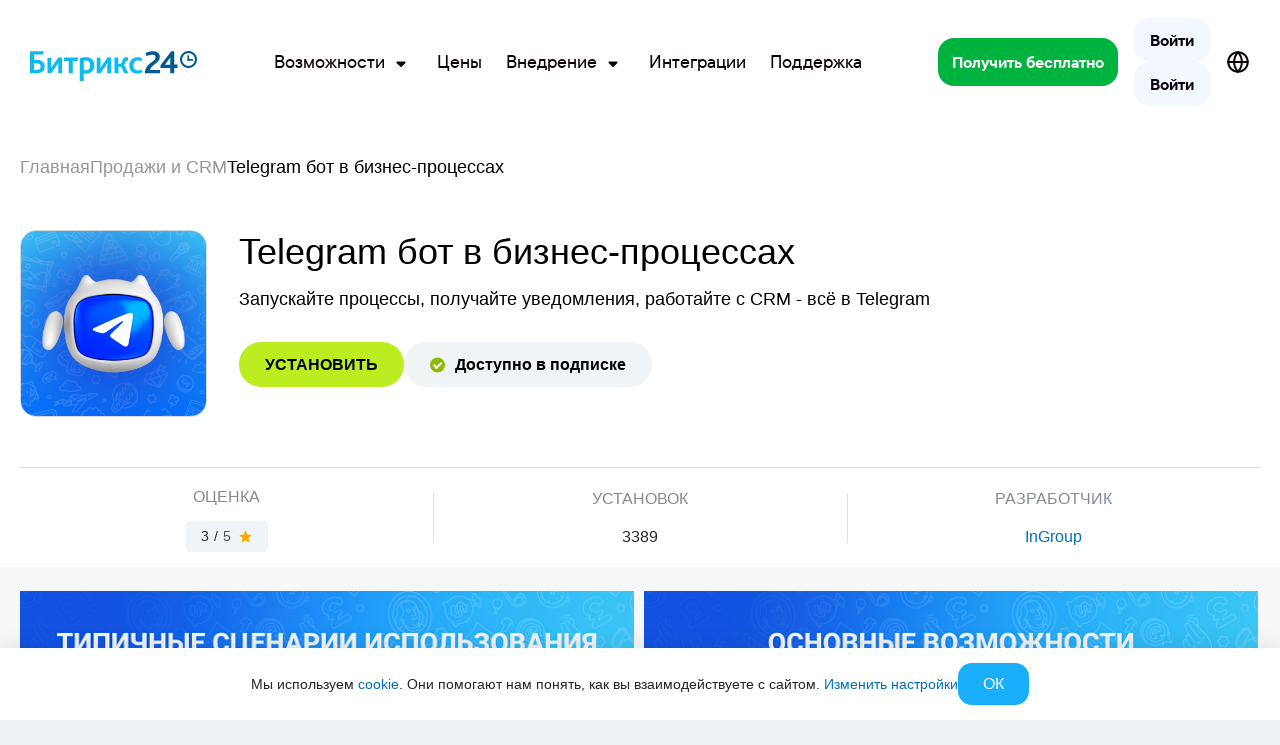

--- FILE ---
content_type: text/html; charset=UTF-8
request_url: https://www.bitrix24.ru/apps/app/ingroup.telegram_bot_v_biznes_protsessakh/
body_size: 63258
content:
<!DOCTYPE html>
<html
	xml:lang="ru"
	lang="ru"
	dir="ltr">
<head>
	<!--#start-dns-prefetch-resource-marker#--><link rel="preconnect" href="https://bitrix24.team"><link rel="preconnect" href="https://fonts.bitrix24.ru" crossorigin><!--#start-preload-css-resource-marker#--><link href="https://fonts.bitrix24.ru/css2?family=Montserrat:ital,wght@0,100;0,200;0,300;0,400;0,500;0,600;0,700;0,800;0,900;1,100;1,200;1,300;1,400;1,500;1,600;1,700;1,800;1,900&display=swap&ncc=1" rel="preload" as="style"><link href="/bitrix/js/ui/design-tokens/dist/ui.design-tokens.min.css?172718260723463" rel="preload" as="style"><link href="/bitrix/js/ui/fonts/opensans/ui.font.opensans.min.css?16678227162320" rel="preload" as="style"><link href="/bitrix/js/ui/ears/dist/ears.bundle.min.css?17071476493786" rel="preload" as="style"><link href="/bitrix/js/ui/forms/ui.forms.min.css?174222719734564" rel="preload" as="style"><link href="/bitrix/js/ui/design-tokens/air/dist/air-design-tokens.min.css?1765371939109604" rel="preload" as="style"><link href="/bitrix/js/main/popup/dist/main.popup.bundle.min.css?175629855028056" rel="preload" as="style"><link href="/bitrix/js/ui/switcher/dist/ui.switcher.bundle.min.css?17562985876763" rel="preload" as="style"><link href="/bitrix/js/ui/cnt/ui.cnt.min.css?17562985874259" rel="preload" as="style"><link href="/bitrix/js/ui/cnt/dist/cnt.bundle.min.css?17562986175784" rel="preload" as="style"><link href="/bitrix/js/ui/icon-set/icon-base.min.css?17653719401877" rel="preload" as="style"><link href="/bitrix/js/ui/icon-set/outline/style.min.css?1765371940108400" rel="preload" as="style"><link href="/bitrix/js/ui/icon-set/main/style.min.css?175629858774857" rel="preload" as="style"><link href="/bitrix/js/ui/buttons/dist/ui.buttons.bundle.min.css?176537194074719" rel="preload" as="style"><link href="/bitrix/js/ui/buttons/icons/ui.buttons.icons.min.css?176537194064335" rel="preload" as="style"><link href="/bitrix/js/ui/hint/ui.hint.min.css?17653719392086" rel="preload" as="style"><link href="/bitrix/js/main/loader/dist/loader.bundle.min.css?15597320012029" rel="preload" as="style"><link href="/bitrix/js/ui/progressround/dist/progressround.bundle.min.css?17071476493058" rel="preload" as="style"><link href="/bitrix/js/ui/popupcomponentsmaker/dist/popupcomponentsmaker.bundle.min.css?17157987488099" rel="preload" as="style"><link href="/bitrix/js/ui/popup-with-header/dist/popup-with-header.bundle.min.css?175629858724681" rel="preload" as="style"><link href="/bitrix/js/ui/info-helper/dist/info-helper.bundle.min.css?1715798748277" rel="preload" as="style"><link href="/bitrix/js/main/core/css/core_finder.min.css?175629855023291" rel="preload" as="style"><link href="/bitrix/js/main/core/css/core_access.min.css?16678227521997" rel="preload" as="style"><link href="/bitrix/js/ui/icon-set/actions/style.min.css?175629858719578" rel="preload" as="style"><link href="/bitrix/js/ui/viewer/dist/viewer.bundle.min.css?174222720325135" rel="preload" as="style"><link href="/bitrix/js/main/sidepanel/dist/side-panel.bundle.min.css?176537199522056" rel="preload" as="style"><link href="/bitrix/js/sb/util/crm/form/kernel.min.css?1683818360127" rel="preload" as="style"><link href="/bitrix/js/sb/bx/bbcode/tooltipinfoicon/style.min.css?17495670751833" rel="preload" as="style"><link href="/bitrix/cache/css/ru/bitrix24_2017/page_1002e4208db19fdb4fd525f06cd45d55/page_1002e4208db19fdb4fd525f06cd45d55_v1.css?176639305651944" rel="preload" as="style"><link href="/bitrix/cache/css/ru/bitrix24_2017/default_9eb3c74e97949c34f829c55664f30cb9/default_9eb3c74e97949c34f829c55664f30cb9_v1.css?17663930568816" rel="preload" as="style"><link href="/bitrix/cache/css/ru/bitrix24_2017/_css_critical_cfc7a99b808d7e2dd4d41b7bfdb9db72/_css_critical_cfc7a99b808d7e2dd4d41b7bfdb9db72_v1.css?176639358485793" rel="preload" as="style"><link href="/bitrix/cache/css/ru/bitrix24_2017/_css_content_vendors_9d6009fa402a745a4aa05c5760243fa3/_css_content_vendors_9d6009fa402a745a4aa05c5760243fa3_v1.css?1766393054107138" rel="preload" as="style"><link href="/bitrix/cache/css/ru/bitrix24_2017/template_f4d5e99d921c460cd53613cb8317f95d/template_f4d5e99d921c460cd53613cb8317f95d_v1.css?1768979715145677" rel="preload" as="style"><link href="/bitrix/js/main/core/core.min.js?1756298629229643" rel="preload" as="script"><link href="/bitrix/cache/js/ru/bitrix24_2017/kernel_main/kernel_main_v1.js?1766398971155830" rel="preload" as="script"><link href="/bitrix/js/sb/optimization/webpconvert/handler.min.js?1748524618746" rel="preload" as="script"><link href="/bitrix/js/ui/dexie/dist/dexie.bundle.min.js?1756298578102530" rel="preload" as="script"><link href="/bitrix/js/main/core/core_ls.min.js?17485245382683" rel="preload" as="script"><link href="/bitrix/js/main/core/core_frame_cache.min.js?175629858810481" rel="preload" as="script"><link href="/bitrix/js/sb/util/clipboard/source/dist/source.embedder.bundle.min.js?17416885641905" rel="preload" as="script"><link href="/bitrix/js/sb/util/network/authorization/status/dist/script.min.js?17664721061961" rel="preload" as="script"><link href="/bitrix/js/ui/textcrop/dist/textcrop.bundle.min.js?17071476491746" rel="preload" as="script"><link href="/bitrix/js/ui/ears/dist/ears.bundle.min.js?174222718912525" rel="preload" as="script"><link href="/bitrix/js/ui/icon-set/api/core/dist/ui.icon-set.core.bundle.min.js?176537194042939" rel="preload" as="script"><link href="/bitrix/js/main/popup/dist/main.popup.bundle.min.js?176537199567480" rel="preload" as="script"><link href="/bitrix/js/ui/switcher/dist/ui.switcher.bundle.min.js?17562985878553" rel="preload" as="script"><link href="/bitrix/js/ui/cnt/dist/cnt.bundle.min.js?175629861710460" rel="preload" as="script"><link href="/bitrix/js/ui/buttons/dist/ui.buttons.bundle.min.js?176537194061163" rel="preload" as="script"><link href="/bitrix/js/ui/hint/ui.hint.min.js?17422271974879" rel="preload" as="script"><link href="/bitrix/js/main/loader/dist/loader.bundle.min.js?17271826184392" rel="preload" as="script"><link href="/bitrix/js/ui/progressround/dist/progressround.bundle.min.js?17071476499644" rel="preload" as="script"><link href="/bitrix/js/ui/popupcomponentsmaker/dist/popupcomponentsmaker.bundle.min.js?17562986358872" rel="preload" as="script"><link href="/bitrix/js/ui/popup-with-header/dist/popup-with-header.bundle.min.js?174222717233282" rel="preload" as="script"><link href="/bitrix/js/ui/analytics/dist/analytics.bundle.min.js?17271826131192" rel="preload" as="script"><link href="/bitrix/js/ui/info-helper/dist/info-helper.bundle.min.js?176537193917115" rel="preload" as="script"><link href="/bitrix/js/main/core/core_db_indexeddb.min.js?150461472111249" rel="preload" as="script"><link href="/bitrix/js/main/core/core_finder.min.js?163516396314648" rel="preload" as="script"><link href="/bitrix/js/main/core/core_access.min.js?16202025825988" rel="preload" as="script"><link href="/bitrix/js/ui/icons/generator/dist/ui.icons.generator.bundle.min.js?170714750410114" rel="preload" as="script"><link href="/bitrix/js/ui/viewer/ui.viewer.item.min.js?176537193121392" rel="preload" as="script"><link href="/bitrix/js/ui/viewer/ui.viewer.min.js?176537193535281" rel="preload" as="script"><link href="/bitrix/js/ui/viewer/dist/viewer.bundle.min.js?174222720019611" rel="preload" as="script"><link href="/bitrix/js/main/core/core_clipboard.min.js?16678226562246" rel="preload" as="script"><link href="/bitrix/js/main/sidepanel/dist/side-panel.bundle.min.js?176537199591427" rel="preload" as="script"><link href="/bitrix/js/sb/util/crm/form/kernel.js?16287056802739" rel="preload" as="script"><link href="/bitrix/js/sb/util/crm/form/preset.js?17520428411200" rel="preload" as="script"><link href="/bitrix/js/sb/util/crm/form/request/main.min.js?16807688294691" rel="preload" as="script"><script data-skip-moving="true">;(function(node){node=document.createElement('SCRIPT');node.setAttribute('type','text/javascript');node.setAttribute('async','');node.setAttribute('src','/local/components/sb/cookie.manager.bitrix24/templates/.default/base.min.js?'+(Date.now()/86400000|0));node.onload=function(){BX.SB.Util.Gdpr.Cookie.Manager.init({"cookieNameList":{"gdpr":"BITRIX_SM_USER_GDPR_SETTINGS"},"cookieTypeList":{"gdpr":{"persistent":"necessary","analytical":"analytical"}}});};if(node){(document.getElementsByTagName('head')[0]||document.documentElement).appendChild(node);}})(null);</script><!--#start-preload-js-resource-marker#--><link href="https://fonts.bitrix24.ru/css2?family=Montserrat:ital,wght@0,100;0,200;0,300;0,400;0,500;0,600;0,700;0,800;0,900;1,100;1,200;1,300;1,400;1,500;1,600;1,700;1,800;1,900&display=swap&ncc=1" rel="stylesheet" data-role="google-fonts" />
<script data-skip-moving="true">(function() {
		const list = [['dir',':dir(ltr)']];
		const matches = function(selector) {
			const matchesFn = (document.documentElement.matches || document.documentElement.msMatchesSelector);

			try {
				return matchesFn.call(document.documentElement, selector);
			} catch (e) {
				return false;
			}
		};
		list.forEach((pair) => {
			if (!matches(pair[1]))
			{
				document.documentElement.setAttribute(
					'not-supports',
					(document.documentElement.getAttribute('not-supports') || '|') + pair[0] + '|'
				);
			}
		});
	})();</script>
<style type="text/css">.bx-composite-btn {background: url(/bitrix/images/main/composite/sprite-1x.png) no-repeat right 0 #e94524;border-radius: 15px;color: #fff !important;display: inline-block;line-height: 30px;font-family: "Helvetica Neue", Helvetica, Arial, sans-serif !important;font-size: 12px !important;font-weight: bold !important;height: 31px !important;padding: 0 42px 0 17px !important;vertical-align: middle !important;text-decoration: none !important;}@media screen   and (min-device-width: 1200px)   and (max-device-width: 1600px)   and (-webkit-min-device-pixel-ratio: 2)  and (min-resolution: 192dpi) {.bx-composite-btn {background-image: url(/bitrix/images/main/composite/sprite-2x.png);background-size: 42px 124px;}}.bx-composite-btn-fixed {position: absolute;top: -45px;right: 15px;z-index: 10;}.bx-btn-white {background-position: right 0;color: #fff !important;}.bx-btn-black {background-position: right -31px;color: #000 !important;}.bx-btn-red {background-position: right -62px;color: #555 !important;}.bx-btn-grey {background-position: right -93px;color: #657b89 !important;}.bx-btn-border {border: 1px solid #d4d4d4;height: 29px !important;line-height: 29px !important;}.bx-composite-loading {display: block;width: 40px;height: 40px;background: url(/bitrix/images/main/composite/loading.gif);}</style>
<script data-skip-moving="true">(function(w, d) {var v = w.frameCacheVars = {"CACHE_MODE":"HTMLCACHE","banner":{"url":"https:\/\/www.1c-bitrix.ru\/composite\/","text":"Быстро с 1С-Битрикс","bgcolor":"#2fc7f7","style":"white"},"storageBlocks":[],"dynamicBlocks":{"bx-cookie-manager-bitrix24":"d41d8cd98f00","advertising_header_infoline_banner":"d41d8cd98f00","KFi2HI":"d41d8cd98f00","5DaoXD":"04e7e57a6189","create_portal_6fa05d10463ed97eeaf70eabc2afa5a5":"83a9a0d4e8d8","gdpr_manager":"d41d8cd98f00","main-gdpr-user-settings_section":"d41d8cd98f00","UHdQMN":"c9a9ac94110f","advertising_banner_popup":"d41d8cd98f00","bx-sb-portal-auth-bitrix24":"d41d8cd98f00","create_portal_229e0a90fd05f9f58b3eed862d17e160":"dc28dbe9c586","create_portal_91569ac1f85cc51d11084e090cadd668":"00115c1bec05"},"AUTO_UPDATE":true,"AUTO_UPDATE_TTL":120,"version":2};var inv = false;if (v.AUTO_UPDATE === false){if (v.AUTO_UPDATE_TTL && v.AUTO_UPDATE_TTL > 0){var lm = Date.parse(d.lastModified);if (!isNaN(lm)){var td = new Date().getTime();if ((lm + v.AUTO_UPDATE_TTL * 1000) >= td){w.frameRequestStart = false;w.preventAutoUpdate = true;return;}inv = true;}}else{w.frameRequestStart = false;w.preventAutoUpdate = true;return;}}var r = w.XMLHttpRequest ? new XMLHttpRequest() : (w.ActiveXObject ? new w.ActiveXObject("Microsoft.XMLHTTP") : null);if (!r) { return; }w.frameRequestStart = true;var m = v.CACHE_MODE; var l = w.location; var x = new Date().getTime();var q = "?bxrand=" + x + (l.search.length > 0 ? "&" + l.search.substring(1) : "");var u = l.protocol + "//" + l.host + l.pathname + q;r.open("GET", u, true);r.setRequestHeader("BX-ACTION-TYPE", "get_dynamic");r.setRequestHeader("X-Bitrix-Composite", "get_dynamic");r.setRequestHeader("BX-CACHE-MODE", m);r.setRequestHeader("BX-CACHE-BLOCKS", v.dynamicBlocks ? JSON.stringify(v.dynamicBlocks) : "");if (inv){r.setRequestHeader("BX-INVALIDATE-CACHE", "Y");}try { r.setRequestHeader("BX-REF", d.referrer || "");} catch(e) {}if (m === "APPCACHE"){r.setRequestHeader("BX-APPCACHE-PARAMS", JSON.stringify(v.PARAMS));r.setRequestHeader("BX-APPCACHE-URL", v.PAGE_URL ? v.PAGE_URL : "");}r.onreadystatechange = function() {if (r.readyState != 4) { return; }var a = r.getResponseHeader("BX-RAND");var b = w.BX && w.BX.frameCache ? w.BX.frameCache : false;if (a != x || !((r.status >= 200 && r.status < 300) || r.status === 304 || r.status === 1223 || r.status === 0)){var f = {error:true, reason:a!=x?"bad_rand":"bad_status", url:u, xhr:r, status:r.status};if (w.BX && w.BX.ready && b){BX.ready(function() {setTimeout(function(){BX.onCustomEvent("onFrameDataRequestFail", [f]);}, 0);});}w.frameRequestFail = f;return;}if (b){b.onFrameDataReceived(r.responseText);if (!w.frameUpdateInvoked){b.update(false);}w.frameUpdateInvoked = true;}else{w.frameDataString = r.responseText;}};r.send();var p = w.performance;if (p && p.addEventListener && p.getEntries && p.setResourceTimingBufferSize){var e = 'resourcetimingbufferfull';var h = function() {if (w.BX && w.BX.frameCache && w.BX.frameCache.frameDataInserted){p.removeEventListener(e, h);}else {p.setResourceTimingBufferSize(p.getEntries().length + 50);}};p.addEventListener(e, h);}})(window, document);</script>
<script data-skip-moving="true">(function(w, d, n) {var cl = "bx-core";var ht = d.documentElement;var htc = ht ? ht.className : undefined;if (htc === undefined || htc.indexOf(cl) !== -1){return;}var ua = n.userAgent;if (/(iPad;)|(iPhone;)/i.test(ua)){cl += " bx-ios";}else if (/Windows/i.test(ua)){cl += ' bx-win';}else if (/Macintosh/i.test(ua)){cl += " bx-mac";}else if (/Linux/i.test(ua) && !/Android/i.test(ua)){cl += " bx-linux";}else if (/Android/i.test(ua)){cl += " bx-android";}cl += (/(ipad|iphone|android|mobile|touch)/i.test(ua) ? " bx-touch" : " bx-no-touch");cl += w.devicePixelRatio && w.devicePixelRatio >= 2? " bx-retina": " bx-no-retina";if (/AppleWebKit/.test(ua)){cl += " bx-chrome";}else if (/Opera/.test(ua)){cl += " bx-opera";}else if (/Firefox/.test(ua)){cl += " bx-firefox";}ht.className = htc ? htc + " " + cl : cl;})(window, document, navigator);</script>


<link href="/bitrix/js/ui/design-tokens/dist/ui.design-tokens.min.css?172718260723463" type="text/css"  rel="stylesheet" />
<link href="/bitrix/js/ui/fonts/opensans/ui.font.opensans.min.css?16678227162320" type="text/css"  rel="stylesheet" />
<link href="/bitrix/js/ui/ears/dist/ears.bundle.min.css?17071476493786" type="text/css"  rel="stylesheet" />
<link href="/bitrix/js/ui/forms/ui.forms.min.css?174222719734564" type="text/css"  rel="stylesheet" />
<link href="/bitrix/js/ui/design-tokens/air/dist/air-design-tokens.min.css?1765371939109604" type="text/css"  rel="stylesheet" />
<link href="/bitrix/js/main/popup/dist/main.popup.bundle.min.css?175629855028056" type="text/css"  rel="stylesheet" />
<link href="/bitrix/js/ui/switcher/dist/ui.switcher.bundle.min.css?17562985876763" type="text/css"  rel="stylesheet" />
<link href="/bitrix/js/ui/cnt/ui.cnt.min.css?17562985874259" type="text/css"  rel="stylesheet" />
<link href="/bitrix/js/ui/cnt/dist/cnt.bundle.min.css?17562986175784" type="text/css"  rel="stylesheet" />
<link href="/bitrix/js/ui/icon-set/icon-base.min.css?17653719401877" type="text/css"  rel="stylesheet" />
<link href="/bitrix/js/ui/icon-set/outline/style.min.css?1765371940108400" type="text/css"  rel="stylesheet" />
<link href="/bitrix/js/ui/icon-set/main/style.min.css?175629858774857" type="text/css"  rel="stylesheet" />
<link href="/bitrix/js/ui/buttons/dist/ui.buttons.bundle.min.css?176537194074719" type="text/css"  rel="stylesheet" />
<link href="/bitrix/js/ui/buttons/icons/ui.buttons.icons.min.css?176537194064335" type="text/css"  rel="stylesheet" />
<link href="/bitrix/js/ui/hint/ui.hint.min.css?17653719392086" type="text/css"  rel="stylesheet" />
<link href="/bitrix/js/main/loader/dist/loader.bundle.min.css?15597320012029" type="text/css"  rel="stylesheet" />
<link href="/bitrix/js/ui/progressround/dist/progressround.bundle.min.css?17071476493058" type="text/css"  rel="stylesheet" />
<link href="/bitrix/js/ui/popupcomponentsmaker/dist/popupcomponentsmaker.bundle.min.css?17157987488099" type="text/css"  rel="stylesheet" />
<link href="/bitrix/js/ui/popup-with-header/dist/popup-with-header.bundle.min.css?175629858724681" type="text/css"  rel="stylesheet" />
<link href="/bitrix/js/ui/info-helper/dist/info-helper.bundle.min.css?1715798748277" type="text/css"  rel="stylesheet" />
<link href="/bitrix/js/main/core/css/core_finder.min.css?175629855023291" type="text/css"  rel="stylesheet" />
<link href="/bitrix/js/main/core/css/core_access.min.css?16678227521997" type="text/css"  rel="stylesheet" />
<link href="/bitrix/js/ui/icon-set/actions/style.min.css?175629858719578" type="text/css"  rel="stylesheet" />
<link href="/bitrix/js/ui/viewer/dist/viewer.bundle.min.css?174222720325135" type="text/css"  rel="stylesheet" />
<link href="/bitrix/js/main/sidepanel/dist/side-panel.bundle.min.css?176537199522056" type="text/css"  rel="stylesheet" />
<link href="/bitrix/js/sb/util/crm/form/kernel.min.css?1683818360127" type="text/css"  rel="stylesheet" />
<link href="/bitrix/js/sb/bx/bbcode/tooltipinfoicon/style.min.css?17495670751833" type="text/css"  rel="stylesheet" />
<link href="/bitrix/cache/css/ru/bitrix24_2017/page_1002e4208db19fdb4fd525f06cd45d55/page_1002e4208db19fdb4fd525f06cd45d55_v1.css?176639305651944" type="text/css"  rel="stylesheet" />
<link href="/bitrix/cache/css/ru/bitrix24_2017/default_9eb3c74e97949c34f829c55664f30cb9/default_9eb3c74e97949c34f829c55664f30cb9_v1.css?17663930568816" type="text/css"  rel="stylesheet" />
<link href="/bitrix/cache/css/ru/bitrix24_2017/_css_critical_cfc7a99b808d7e2dd4d41b7bfdb9db72/_css_critical_cfc7a99b808d7e2dd4d41b7bfdb9db72_v1.css?176639358485793" type="text/css"  rel="stylesheet" />
<link href="/bitrix/cache/css/ru/bitrix24_2017/_css_content_vendors_9d6009fa402a745a4aa05c5760243fa3/_css_content_vendors_9d6009fa402a745a4aa05c5760243fa3_v1.css?1766393054107138" type="text/css"  rel="stylesheet" />
<link href="/bitrix/cache/css/ru/bitrix24_2017/template_f4d5e99d921c460cd53613cb8317f95d/template_f4d5e99d921c460cd53613cb8317f95d_v1.css?1768979715145677" type="text/css"  data-template-style="true" rel="stylesheet" />
	<link rel="icon" type="image/svg+xml" href="https://www.bitrix24.ru/favicon.svg">
	<link rel="icon" type="image/png" sizes="32x32" href="https://www.bitrix24.ru/favicon-32x32.png">
	<link rel="icon" type="image/png" sizes="16x16" href="https://www.bitrix24.ru/favicon-16x16.png">
	<link rel="icon" type="image/x-icon" href="https://www.bitrix24.ru/favicon.ico">
	<link rel="apple-touch-icon" sizes="180x180" href="https://www.bitrix24.ru/apple-touch-icon.png">
	<meta http-equiv="Content-Type" content="text/html; charset=UTF-8" />
<meta name="viewport" content="width=device-width, initial-scale=1">	<meta name="robots" content="noyaca" />
	<meta name="robots" content="noodp" />
	
<meta name="robots" content="all" />
<meta name="keywords" content="" />
<meta name="description" content="Запускайте процессы, получайте уведомления, работайте с CRM - всё в Telegram" />
<link rel="canonical" href="https://www.bitrix24.ru/apps/app/ingroup.telegram_bot_v_biznes_protsessakh/" />


<meta property="og:title" content="Приложение Telegram бот в бизнес-процессах от разработчика InGroup" />
<meta property="og:description" content="Запускайте процессы, получайте уведомления, работайте с CRM - всё в Telegram" />
<meta property="og:image" content="https://util.1c-bitrix.ru/upload/bx24vendor/d86/865jtbb7lt61j8hz2x79symwydbksyhv/Аватар.png" />
<meta property="og:image:width" content="650" />
<meta property="og:image:height" content="650" />
<meta property="og:url" content="https://www.bitrix24.ru/apps/app/ingroup.telegram_bot_v_biznes_protsessakh/" />

<meta name="twitter:title" content="Приложение Telegram бот в бизнес-процессах от разработчика InGroup">
<meta name="twitter:description" content="Запускайте процессы, получайте уведомления, работайте с CRM - всё в Telegram">
<meta name="twitter:image" content="https://util.1c-bitrix.ru/upload/bx24vendor/d86/865jtbb7lt61j8hz2x79symwydbksyhv/Аватар.png">
<meta name="twitter:card" content="summary_large_image">
<meta name="twitter:site" content="">

<meta name="yandex-verification" content="4de9e2fbb3ecdf07"/>
<meta name="google-site-verification" content="rz1h4LHQ0KYzxPbNh4ljYeEMq1lzHwVbbjW3nDq-ZZU"/>
<meta name="google-site-verification" content="xP_gwTmjiGlgn0Y6qEIsTQgB5cQ0NzIy9k1BlRZistA"/>
<meta name="facebook-domain-verification" content="wdp1da6iktodnhu0rljhkr2ie1msdk"/>
<meta name="msvalidate.01" content="7F28310B94E159233DAA26A0A9A0A4F7"/>
<title>Приложение Telegram бот в бизнес-процессах от разработчика InGroup</title>



<script type="extension/settings" data-extension="sb.util.network.authorization.status">{"networkNumber":"2","networkUri":"https:\/\/auth2.bitrix24.net\/bitrix\/js\/b24network\/auth-status.js"}</script>
<script type="extension/settings" data-extension="ui.analytics">{"collectData":false}</script>
<script type="extension/settings" data-extension="ui.info-helper">{"popupProviderEnabled":false,"licenseType":null,"region":"ru","licenseNeverPayed":false,"marketUrl":false,"settingsUrl":"\/settings\/configs\/","isUpgradeTariffAvailable":false}</script>



</head>
<body class="main-body main-body_region_ru ">
<script data-skip-moving="true" type="text/html" data-bx-gdpr-counter-loader="head">(function(w,d,s,l,i){w[l]=w[l]||[];w[l].push({'gtm.start':new Date().getTime(),event:'gtm.js'});var f=d.getElementsByTagName(s)[0],j=d.createElement(s),dl=l!='dataLayer'?'&l='+l:'';j.async=true;j.src='https://www.googletagmanager.com/gtm.js?id='+i+dl;f.parentNode.insertBefore(j,f);})(window,document,'script','dataLayer','GTM-MH887J');	;(function(){const user = 'auth0';
			window.dataLayer = window.dataLayer || [];
			dataLayer.push({'event': 'user_visit_' + user});})();

			<!-- Yandex.Metrika counter -->
			;(function(){(function(m,e,t,r,i,k,a){m[i]=m[i]||function(){(m[i].a=m[i].a||[]).push(arguments)};
			   m[i].l=1*new Date();
			   for (var j = 0; j < document.scripts.length; j++) {if (document.scripts[j].src === r) { return; }}
			   k=e.createElement(t),a=e.getElementsByTagName(t)[0],k.async=1,k.src=r,a.parentNode.insertBefore(k,a)})
			   (window, document, "script", "https://mc.yandex.ru/metrika/tag.js", "ym");
			
			   ym(95890663, "init", {
					clickmap:true,
					trackLinks:true,
					accurateTrackBounce:true,
					trackHash:true
			   });})();
			
			<!-- /Yandex.Metrika counter -->
					;(function(){(function (d, w, c) {
                    (w[c] = w[c] || []).push(function () {
                        try {
                            w.yaCounter54827071 = new Ya.Metrika({
                                id: 54827071,
                                clickmap: true,
                                trackLinks: true,
                                accurateTrackBounce: true,
                                webvisor: true,
                                trackHash: true
                            });
                        } catch (e) {
                        }
                    });

                    var n = d.getElementsByTagName("script")[0],
                        s = d.createElement("script"),
                        f = function () {
                            n.parentNode.insertBefore(s, n);
                        };
                    s.type = "text/javascript";
                    s.async = true;
                    s.src = "https://mc.yandex.ru/metrika/watch.js";

                    if (w.opera == "[object Opera]") {
                        d.addEventListener("DOMContentLoaded", f, false);
                    } else {
                        f();
                    }
                })(document, window, "yandex_metrika_callbacks");

                (function () {
                    function bcc() {
                        BX.addCustomEvent('BX.SB.Sale.Portal.Buy:onClickAway', function (event) {
                            if (typeof event === 'undefined') {
                                return;
                            }

                            if (!event.clickEventData) {
                                return;
                            }

                            let counterTarget = event.clickEventData.counterTarget;
                            let clickedFromTarget = event.from;
                            if (counterTarget instanceof Object)
                            {
                                if (clickedFromTarget === 'button'
                                    && counterTarget.hasOwnProperty('ON_PURCHASE')
                                )
                                {
                                    counterTarget = counterTarget.ON_PURCHASE;
                                }
                                else if (clickedFromTarget === 'list'
                                    && counterTarget.hasOwnProperty('ON_INSTALL')
                                )
                                {
                                    counterTarget = counterTarget.ON_INSTALL;
                                }
                                else
                                {
                                    counterTarget = '';
                                }
                            }

                            if (typeof (yaCounter54827071) != 'undefined') {
                                if (counterTarget) {
                                    yaCounter54827071.reachGoal(counterTarget);
                                }
                            }
                        });
                    }

                    function brs() {
                        document.addEventListener('readystatechange', function () {
                            typeof BX !== 'function' ? brs() : bcc();
                        });
                    }

                    typeof BX === 'function' ? bcc() : brs();
                })();})();
			</script>
		<script data-skip-moving="true" type="text/html" data-bx-gdpr-counter-loader="body"><noscript><iframe src="https://www.googletagmanager.com/ns.html?id=GTM-MH887J" height="0" width="0" style="display:none;visibility:hidden"></iframe></noscript><noscript><div><img loading="lazy" title="" src="https://mc.yandex.ru/watch/95890663?1768291146898" style="position:absolute; left:-9999px;" alt="" /></div></noscript></script>
		<script data-skip-moving="true">!function(){function e(n){t(),n.currentTarget.removeEventListener(n.type,e)}function t(){if(window.isGtmInitialized)return!1;window.isGtmInitialized=!0,function(e,t,n,o,i,r,b){let c=e.location.search.match(new RegExp("[?&]"+encodeURIComponent("enable_counters_initialization")+"=([^&]*)"))||[];if("Y"!==decodeURIComponent(c[1])&&t.cookie.match(new RegExp("(?:^|; )"+"DEV_OFFICE_USER".replace(/([\.$?*|{}\(\)\[\]\\\/\+^])/g,"\\$1")+"=([^;]*)")))return;let d=t.cookie.match(new RegExp("(?:^|; )"+"BITRIX_SM_USER_GDPR_SETTINGS".replace(/([\.$?*|{}\(\)\[\]\\\/\+^])/g,"\\$1")+"=([^;]*)"));d=d?decodeURIComponent(d[1]):b;let a=!0;if((d=JSON.parse(d)||{})[r]&&"N"===d[r].enabled&&(a=!1),a){let e,i,r=t.getElementsByTagName(n)[0],d=r.parentNode,a=t.querySelectorAll("["+o+"]");for(let c in a)if(a.hasOwnProperty(c)){let l=a[c],s=l.getAttribute(o),u=l.innerHTML;if(u)switch(s){case"head":(e=t.createElement(n)).async=!0,e.innerHTML=u,d.insertBefore(e,r);break;case"body":(e=t.createElement("DIV")).innerHTML=u,i=e.childNodes;for(let e=0;e<i.length;e++)t.body.insertBefore(i[e],t.body.nextSibling)}l.parentNode.removeChild(l)}}}(window,document,"script","data-bx-gdpr-counter-loader",0,"analytical","{\"necessary\":{\"isMain\":\"Y\",\"type\":\"necessary\",\"enabled\":\"Y\",\"changingAllowed\":\"Y\"},\"analytical\":{\"type\":\"analytical\",\"enabled\":\"Y\",\"changingAllowed\":\"Y\"}}")}t()}();</script><div aria-hidden="true">
	<style>*.csvgsn--var--colored--blue,svg.icon--colored--blue,svg:has(>use.icon--colored--blue){--csvgsn--fill-color:#19aef9}*.csvgsn--var--colored--purple,svg.icon--colored--purple,svg:has(>use.icon--colored--purple){--csvgsn--fill-color:#b141f5}*.csvgsn--var--colored--orange,svg.icon--colored--orange,svg:has(>use.icon--colored--orange){--csvgsn--fill-color:#ff9839}*.csvgsn--var--colored--gold,svg.icon--colored--gold,svg:has(>use.icon--colored--gold){--csvgsn--fill-color:#fab400}*.csvgsn--var--colored--green,svg.icon--colored--green,svg:has(>use.icon--colored--green){--csvgsn--fill-color:#00b33e}*.csvgsn--var--colored--red,svg.icon--colored--red,svg:has(>use.icon--colored--red){--csvgsn--fill-color:#f84b33}*.csvgsn--var--colored--white,svg.icon--colored--white,svg:has(>use.icon--colored--white){--csvgsn--fill-color:#ffffff}</style>
	<svg xmlns="http://www.w3.org/2000/svg" xmlns:xlink="http://www.w3.org/1999/xlink" style="position: absolute; width: 0; height: 0" id="__CONTENT_SVG_SPRITE_NODE__">
		<symbol width="32" height="32" viewBox="0 0 32 32" fill="none" xmlns="http://www.w3.org/2000/svg" id="icon--bag-shopping--solid"><path fill-rule="evenodd" clip-rule="evenodd" d="M9.464 6.679a6.669 6.669 0 0 1 13.072 0c.296.008.57.02.824.04.697.054 1.338.172 1.951.463a5.333 5.333 0 0 1 2.297 2.09c.347.584.523 1.212.643 1.9.114.662.19 1.474.282 2.454l.81 8.643c.11 1.164.2 2.12.207 2.901.007.808-.07 1.556-.376 2.268a5.334 5.334 0 0 1-2.346 2.577c-.68.371-1.419.517-2.223.585-.778.066-1.74.066-2.908.066H10.304c-1.17 0-2.13 0-2.908-.066-.805-.068-1.543-.214-2.224-.585a5.334 5.334 0 0 1-2.346-2.577c-.306-.711-.383-1.46-.375-2.268.007-.78.096-1.737.206-2.901l.81-8.643c.092-.98.168-1.792.282-2.453.12-.689.296-1.317.643-1.9A5.333 5.333 0 0 1 6.69 7.182c.613-.291 1.255-.409 1.952-.463.253-.02.527-.032.823-.04zm2.764-.013a4.002 4.002 0 0 1 7.545 0h-7.545z" fill="var(--csvgsn--fill-color)"/></symbol>
		<symbol width="32" height="32" viewBox="0 0 32 32" fill="none" xmlns="http://www.w3.org/2000/svg" id="icon--presentation-screen--solid"><path d="M16 1.333c.736 0 1.333.597 1.333 1.333V4h7.785c.703 0 1.309 0 1.808.04.527.043 1.052.139 1.556.396a4 4 0 0 1 1.748 1.748c.257.504.352 1.029.396 1.556.04.5.04 1.105.04 1.808v8.903c0 .703 0 1.31-.04 1.809-.044.527-.139 1.051-.396 1.556a4 4 0 0 1-1.748 1.748c-.504.257-1.029.352-1.556.395-.499.04-1.105.04-1.808.04h-1.9l4.391 4.391a1.333 1.333 0 1 1-1.886 1.886L19.448 24h-2.114v5.333a1.333 1.333 0 1 1-2.667 0V24h-2.114l-6.276 6.276A1.333 1.333 0 0 1 4.39 28.39L8.78 24H6.883c-.703 0-1.31 0-1.809-.041-.527-.043-1.051-.138-1.556-.395a4 4 0 0 1-1.748-1.748c-.257-.505-.352-1.03-.395-1.556-.041-.5-.041-1.106-.041-1.809V9.548c0-.703 0-1.309.04-1.808.044-.527.139-1.052.396-1.556a4 4 0 0 1 1.748-1.748c.505-.257 1.029-.353 1.556-.396C5.573 4 6.179 4 6.882 4h7.784V2.666c0-.736.597-1.333 1.334-1.333z" fill="var(--csvgsn--fill-color)"/></symbol>
		<symbol width="32" height="32" viewBox="0 0 32 32" fill="none" xmlns="http://www.w3.org/2000/svg" id="icon--wrench--solid"><path fill-rule="evenodd" clip-rule="evenodd" d="M12 10.667a9.333 9.333 0 0 1 12.47-8.793 1.333 1.333 0 0 1 .495 2.199l-2.991 3.023c-.425.429-.637.643-.737.88-.14.334-.139.71.003 1.042.102.237.315.45.742.876.427.427.64.64.878.742.333.142.71.142 1.043.001.237-.1.451-.314.88-.74l3.072-3.057a1.333 1.333 0 0 1 2.186.462 9.333 9.333 0 0 1-10.924 12.434 20.788 20.788 0 0 0-.777-.18l-.017.015a11.96 11.96 0 0 0-.383.375l-8.33 8.33a4.162 4.162 0 1 1-5.886-5.885l8.33-8.33c.192-.193.3-.301.375-.384.02-.023.009-.049.001-.088-.031-.156-.083-.37-.165-.707A9.35 9.35 0 0 1 12 10.668z" fill="var(--csvgsn--fill-color)"/></symbol>
		<symbol width="32" height="32" viewBox="0 0 32 32" fill="none" xmlns="http://www.w3.org/2000/svg" id="icon--sign--solid"><path d="M29.193 21.121H8.034c.335-.66.67-1.337 1.007-2.027 1.88.208 4.105-1.108 6.637-3.929.075.209.16.424.252.642.819 1.919 1.876 3.013 3.146 3.253 1.3.252 2.59-.406 3.91-1.99.859 1.015 2.62 2.038 6.207 2.038a1.007 1.007 0 0 0 0-2.014c-3.854 0-4.977-1.332-5.033-2.04a1.006 1.006 0 0 0-1.952-.32c-1.532 2.296-2.439 2.408-2.769 2.348-1.048-.198-2.023-2.634-2.352-4.217a1.006 1.006 0 0 0-1.862-.28c-2.492 3.097-4.163 4.152-5.211 4.421 1.068-2.376 1.866-4.46 2.377-6.216.858-2.95.921-5.013.19-6.305C12.203 3.81 11.41 3.006 9.824 3h-.032c-2.013.014-3.599 1.925-4.356 5.248-.452 1.977-.526 4.176-.206 6.04.321 1.864.99 3.21 1.957 4.013-.468.973-.947 1.923-1.413 2.823H3.018a1.007 1.007 0 0 0 0 2.013h1.688c-1.425 2.643-2.532 4.485-2.55 4.515a1.007 1.007 0 1 0 1.725 1.037c.02-.032 1.419-2.364 3.109-5.552h22.203a1.007 1.007 0 0 0 0-2.013v-.003zm-5.033-6.04v-.027.027z" fill="var(--csvgsn--fill-color)"/></symbol>
		<symbol width="32" height="32" viewBox="0 0 32 32" fill="none" xmlns="http://www.w3.org/2000/svg" id="icon--trophy--solid"><path fill-rule="evenodd" clip-rule="evenodd" d="M9.926 1.333h-.12c-.417-.002-.932-.004-1.385.161-.74.27-1.324.853-1.593 1.594-.107.292-.144.61-.156.912h-2.04c-.28 0-.553 0-.785.016a2.705 2.705 0 0 0-.867.187c-.654.27-1.173.79-1.444 1.443-.129.312-.17.613-.187.867-.016.232-.016.505-.016.785v.885c0 1.06 0 1.848.182 2.53a5.333 5.333 0 0 0 3.771 3.772c.508.136 1.074.17 1.766.179a9.344 9.344 0 0 0 7.615 6.575v1.427h-.593A6.074 6.074 0 0 0 8 28.741c0 1.063.862 1.925 1.926 1.925h12.148A1.926 1.926 0 0 0 24 28.741a6.074 6.074 0 0 0-6.074-6.075h-.593V21.24a9.344 9.344 0 0 0 7.615-6.575c.693-.009 1.258-.043 1.766-.18a5.334 5.334 0 0 0 3.771-3.77c.183-.683.182-1.47.182-2.53v-.886c0-.28 0-.553-.016-.785a2.703 2.703 0 0 0-.187-.867 2.667 2.667 0 0 0-1.444-1.443 2.705 2.705 0 0 0-.866-.187C27.922 4 27.649 4 27.369 4h-2.04a3.04 3.04 0 0 0-.156-.912 2.667 2.667 0 0 0-1.594-1.594c-.453-.165-.968-.163-1.385-.161H9.926zm-3.26 6.4c0-.373 0-.56-.072-.702a.667.667 0 0 0-.291-.292c-.143-.072-.33-.072-.703-.072h-.609c-.352 0-.528 0-.667.067a.676.676 0 0 0-.289.275c-.075.135-.084.306-.102.647-.042.803-.038 1.638.158 2.367.247.92.965 1.64 1.886 1.886.158.042.346.065.69.078V7.733zm18.667.005c0-.375 0-.563.073-.705a.667.667 0 0 1 .293-.292c.143-.072.33-.072.705-.07l.598.002c.35.002.526.002.664.07.12.06.223.158.288.275.075.134.084.304.102.644.043.805.042 1.656-.147 2.361a2.667 2.667 0 0 1-1.885 1.886c-.159.042-.347.065-.69.078v-4.25z" fill="var(--csvgsn--fill-color)"/></symbol>
		<symbol width="32" height="32" viewBox="0 0 32 32" fill="none" xmlns="http://www.w3.org/2000/svg" id="icon--suitcase--solid"><path fill-rule="evenodd" clip-rule="evenodd" d="M15.817 2.667h.367c1.06 0 1.848-.001 2.53.182a5.333 5.333 0 0 1 3.771 3.771c.11.41.154.858.171 1.38h2.462c.703 0 1.31 0 1.809.041.527.043 1.051.138 1.556.395a4 4 0 0 1 1.748 1.748c.257.505.352 1.03.395 1.556.04.5.04 1.106.04 1.809v10.236c0 .703 0 1.31-.04 1.809-.043.527-.138 1.051-.395 1.556a4 4 0 0 1-1.748 1.748c-.505.257-1.029.352-1.556.395-.5.04-1.106.04-1.809.04H6.882c-.703 0-1.31 0-1.809-.04-.527-.043-1.051-.138-1.555-.395a4 4 0 0 1-1.749-1.748c-.257-.505-.352-1.03-.395-1.556-.04-.5-.04-1.106-.04-1.809V13.55c0-.703 0-1.31.04-1.809.043-.527.138-1.051.395-1.556a4 4 0 0 1 1.749-1.748c.504-.257 1.028-.352 1.555-.395.5-.04 1.106-.04 1.81-.04h2.462c.017-.523.06-.971.17-1.38a5.333 5.333 0 0 1 3.772-3.772c.682-.183 1.47-.183 2.53-.182zM19.987 8h-7.974c.013-.343.036-.531.078-.69a2.666 2.666 0 0 1 1.886-1.885c.296-.08.697-.091 2.023-.091s1.727.011 2.024.09c.92.247 1.639.966 1.885 1.886.043.159.066.347.078.69z" fill="var(--csvgsn--fill-color)"/></symbol>
		<symbol width="32" height="32" viewBox="0 0 32 32" fill="none" xmlns="http://www.w3.org/2000/svg" id="icon--rocket-launch--solid"><path d="M20.308 3.623a18.507 18.507 0 0 1 9.034-2.29c.733.004 1.325.6 1.325 1.333 0 3.747-1.052 10.277-7.804 15.222.114.477.243 1.105.333 1.798.097.757.152 1.627.072 2.484-.078.846-.297 1.776-.825 2.57l-.002.001c-.905 1.353-2.612 2.138-3.805 2.57a16.805 16.805 0 0 1-2.335.655c-.41.078-.83-.004-1.155-.276a1.333 1.333 0 0 1-.48-1.024v-6.114l-3.218-3.219H5.333a1.333 1.333 0 0 1-1.312-1.571 16.833 16.833 0 0 1 .667-2.398c.433-1.193 1.217-2.9 2.57-3.806h.002c.794-.53 1.724-.748 2.57-.827.856-.08 1.727-.024 2.484.073.7.09 1.334.221 1.812.336a18.507 18.507 0 0 1 6.182-5.517z" fill="var(--csvgsn--fill-color)"/><path fill-rule="evenodd" clip-rule="evenodd" d="M8.004 19.984a4.24 4.24 0 0 0-2.862.995c-.703.59-1.219 1.404-1.6 2.186-.39.797-.686 1.658-.907 2.431a23.118 23.118 0 0 0-.623 2.89v.003a1.334 1.334 0 0 0 1.5 1.499l.248-.037a23.139 23.139 0 0 0 2.644-.586c.772-.221 1.633-.517 2.43-.907.782-.382 1.595-.897 2.186-1.6 1.361-1.611 1.381-4.123-.203-5.687l-.017-.016a4.24 4.24 0 0 0-2.796-1.17z" fill="var(--csvgsn--fill-color)"/></symbol>
		<symbol width="32" height="32" viewBox="0 0 32 32" fill="none" xmlns="http://www.w3.org/2000/svg" id="icon--clicked-arrow-pointer--solid"><path d="M12 1.333c.736 0 1.333.597 1.333 1.334v2a1.333 1.333 0 0 1-2.666 0v-2c0-.737.597-1.333 1.333-1.333zM4.39 4.39c.521-.52 1.365-.52 1.886 0L7.69 5.806A1.333 1.333 0 0 1 5.805 7.69L4.39 6.276a1.333 1.333 0 0 1 0-1.885zM7.69 18.276a1.333 1.333 0 1 0-1.885-1.885L4.39 17.805a1.333 1.333 0 1 0 1.886 1.886l1.414-1.415zM19.69 4.39c.521.521.521 1.366 0 1.886l-1.414 1.415a1.333 1.333 0 0 1-1.886-1.886l1.415-1.414c.52-.521 1.365-.521 1.885 0zM2.667 10.667a1.333 1.333 0 0 0 0 2.667h2a1.333 1.333 0 0 0 0-2.667h-2zM11.742 10.064a1.333 1.333 0 0 0-1.678 1.678l5.482 17.037a1.333 1.333 0 0 0 2.212.534l2.909-2.909 3.872 3.872a1.333 1.333 0 0 0 1.885 0l3.852-3.852a1.334 1.334 0 0 0 0-1.885l-3.872-3.872 2.91-2.91a1.333 1.333 0 0 0-.535-2.211l-17.037-5.482z" fill="var(--csvgsn--fill-color)"/></symbol>
		<symbol width="32" height="32" viewBox="0 0 32 32" fill="none" xmlns="http://www.w3.org/2000/svg" id="icon--chart-simple--solid"><rect x="3" y="11" width="4" height="10" rx="1" fill="var(--csvgsn--fill-color)"/><rect x="10" y="7" width="6" height="18" rx="1.5" fill="var(--csvgsn--fill-color)"/><rect x="19" y="4" width="9" height="24" rx="2" fill="var(--csvgsn--fill-color)"/></symbol>
		<symbol width="32" height="32" viewBox="0 0 32 32" fill="none" xmlns="http://www.w3.org/2000/svg" id="icon--users--solid"><path d="M21.882 23.62v3.047H4v-3.048s0-6.095 8.941-6.095 8.941 6.095 8.941 6.095zm-4.47-13.715c0-.904-.262-1.788-.754-2.54a4.493 4.493 0 0 0-2.006-1.684 4.38 4.38 0 0 0-2.583-.26A4.44 4.44 0 0 0 9.78 6.672a4.604 4.604 0 0 0-1.224 2.341 4.667 4.667 0 0 0 .255 2.641 4.55 4.55 0 0 0 1.646 2.052 4.4 4.4 0 0 0 2.484.77 4.421 4.421 0 0 0 3.161-1.339 4.624 4.624 0 0 0 1.31-3.232zm4.768 7.71a8.53 8.53 0 0 1 1.932 2.726c.46 1.031.716 2.145.75 3.278v3.048h4.471v-3.048s0-5.257-7.153-6.004zM20.392 5.334c-.45 0-.898.072-1.326.213a7.739 7.739 0 0 1 1.34 4.358c0 1.559-.468 3.08-1.34 4.358a4.25 4.25 0 0 0 1.326.213 4.421 4.421 0 0 0 3.161-1.339 4.624 4.624 0 0 0 1.31-3.232 4.624 4.624 0 0 0-1.31-3.233 4.421 4.421 0 0 0-3.16-1.338z" fill="var(--csvgsn--fill-color)"/></symbol>
		<symbol width="32" height="32" viewBox="0 0 32 32" fill="none" xmlns="http://www.w3.org/2000/svg" id="icon--messages--solid"><path d="M31.2 20.422c0-1.548 0-2.322-.29-2.913a2.717 2.717 0 0 0-1.166-1.208C29.174 16 28.427 16 26.934 16h-7.467c-1.493 0-2.24 0-2.81.301-.502.265-.91.688-1.166 1.208-.29.591-.29 1.365-.29 2.913v3.474c0 1.548 0 2.322.29 2.913.256.52.664.943 1.166 1.208.57.3 1.317.3 2.81.3h2.396c.497 0 .745 0 .985.047.213.04.42.108.617.2.222.104.426.251.834.545L27.2 31.2v-2.882c1.242 0 1.863 0 2.353-.21a2.717 2.717 0 0 0 1.444-1.496c.203-.508.203-1.152.203-2.44v-3.75z" fill="var(--csvgsn--fill-color)"/><path d="M18.476 2.4h-9.75c-2.215 0-3.322 0-4.167.421-.744.37-1.349.961-1.728 1.688-.43.826-.43 1.907-.43 4.07v5.977c0 .664 0 .997.041 1.275.253 1.688 1.61 3.013 3.338 3.26.715.103 1.305.626 1.305 1.348v1.977c0 .786 0 1.179.159 1.36.138.157.344.24.555.222.243-.02.525-.299 1.09-.858l3.373-3.336c.084-.083.127-.125.165-.167a2 2 0 0 0 .511-1.226c.004-.056.004-.116.004-.234 0-.535 0-.803.025-1.029a4 4 0 0 1 3.523-3.522c.225-.026.493-.026 1.028-.026H24.8V8.578c0-2.162 0-3.243-.43-4.07a3.908 3.908 0 0 0-1.728-1.687c-.845-.42-1.953-.42-4.166-.42z" fill="var(--csvgsn--fill-color)"/></symbol>
		<symbol width="32" height="32" viewBox="0 0 32 32" fill="none" xmlns="http://www.w3.org/2000/svg" id="icon--square-text--solid"><path fill-rule="evenodd" clip-rule="evenodd" d="M10.345 2.667h11.31c1.073 0 1.959 0 2.68.059.75.061 1.439.193 2.086.522a5.333 5.333 0 0 1 2.33 2.331c.33.647.462 1.336.523 2.086.06.721.06 1.607.06 2.68v11.31c0 1.074 0 1.96-.06 2.681-.061.75-.192 1.439-.522 2.086a5.334 5.334 0 0 1-2.33 2.33c-.648.33-1.337.462-2.086.523-.722.059-1.608.059-2.681.059h-11.31c-1.074 0-1.96 0-2.68-.06-.75-.06-1.44-.192-2.086-.522a5.334 5.334 0 0 1-2.331-2.33c-.33-.648-.461-1.336-.523-2.086-.059-.721-.059-1.607-.058-2.68v-11.31c0-1.074 0-1.96.058-2.681.062-.75.193-1.439.523-2.086a5.333 5.333 0 0 1 2.33-2.33c.648-.33 1.337-.462 2.086-.523.722-.059 1.607-.059 2.68-.059zM9.333 9.334C9.333 8.597 9.93 8 10.666 8h10.667a1.333 1.333 0 0 1 0 2.667h-4v12a1.333 1.333 0 0 1-2.666 0v-12h-4a1.333 1.333 0 0 1-1.334-1.333z" fill="var(--csvgsn--fill-color)"/></symbol>
		<symbol width="32" height="32" viewBox="0 0 32 32" fill="none" xmlns="http://www.w3.org/2000/svg" id="icon--image--solid"><path fill-rule="evenodd" clip-rule="evenodd" d="M11.333 7.334a4 4 0 1 0 0 8 4 4 0 0 0 0-8z" fill="var(--csvgsn--fill-color)"/><path fill-rule="evenodd" clip-rule="evenodd" d="M10.345 2.667h11.31c1.073 0 1.959 0 2.68.059.75.061 1.439.193 2.086.522a5.334 5.334 0 0 1 2.33 2.331c.33.647.462 1.336.523 2.086.06.721.06 1.607.06 2.68V21.655c0 1.073 0 1.96-.06 2.68a6.872 6.872 0 0 1-.205 1.258 4.461 4.461 0 0 1-.317.829 5.334 5.334 0 0 1-2.33 2.33c-.648.33-1.337.462-2.086.523-.722.059-1.608.059-2.681.059H9.192c-.36 0-.715 0-1-.026l-.03-.002c-.174-.008-.34-.018-.498-.031-.75-.061-1.438-.193-2.085-.523a5.334 5.334 0 0 1-2.331-2.33c-.33-.648-.461-1.336-.523-2.086-.059-.721-.059-1.607-.058-2.68v-11.31c0-1.074 0-1.96.058-2.681.062-.75.193-1.439.523-2.086a5.333 5.333 0 0 1 2.33-2.33c.648-.33 1.337-.462 2.086-.523.722-.059 1.607-.059 2.68-.059zM26.667 10.4v6.381l-2.913-2.912c-.238-.238-.47-.47-.681-.65a2.696 2.696 0 0 0-.916-.536 2.667 2.667 0 0 0-1.648 0 2.696 2.696 0 0 0-.915.536c-.212.18-.444.412-.682.65L7.51 25.271c-.255.255-.506.506-.69.726a3.06 3.06 0 0 0-.21.279 2.667 2.667 0 0 1-.986-1.065c-.106-.209-.193-.508-.24-1.092-.05-.6-.05-1.377-.05-2.519V10.4c0-1.142 0-1.918.05-2.518.047-.585.134-.884.24-1.092.255-.502.663-.91 1.165-1.166.209-.106.508-.193 1.092-.24.6-.05 1.377-.05 2.519-.05h11.2c1.142 0 1.918 0 2.518.05.585.047.884.134 1.093.24.501.256.91.664 1.165 1.166.106.208.193.507.24 1.092.05.6.05 1.376.05 2.518z" fill="var(--csvgsn--fill-color)"/></symbol>
		<symbol width="32" height="32" viewBox="0 0 32 32" fill="none" xmlns="http://www.w3.org/2000/svg" id="icon--layer-group--solid"><path fill-rule="evenodd" clip-rule="evenodd" d="M1.474 15.404a1.333 1.333 0 0 1 1.79-.597l12.735 6.369 12.737-6.368a1.334 1.334 0 0 1 1.193 2.385l-12.89 6.444c-.21.115-.436.199-.67.25a2.003 2.003 0 0 1-.738 0 2.54 2.54 0 0 1-.67-.25L2.07 17.193a1.334 1.334 0 0 1-.596-1.79l.001.001z" fill="var(--csvgsn--fill-color)"/><path fill-rule="evenodd" clip-rule="evenodd" d="M1.474 22.07a1.332 1.332 0 0 1 1.79-.596l12.735 6.369 12.737-6.369a1.331 1.331 0 0 1 1.927 1.098 1.331 1.331 0 0 1-.734 1.287l-12.857 6.428-.034.018c-.124.063-.382.195-.67.249a2.003 2.003 0 0 1-.738 0 2.505 2.505 0 0 1-.67-.25 1.499 1.499 0 0 0-.034-.016L2.07 23.858a1.333 1.333 0 0 1-.596-1.789l.001.001zM15.631 1.446a2 2 0 0 1 .738 0c.288.055.546.186.67.25L29.93 8.14a1.332 1.332 0 0 1 0 2.385L17.04 16.97c-.211.115-.436.199-.67.25a2 2 0 0 1-.739 0 2.54 2.54 0 0 1-.67-.25L2.07 10.526a1.334 1.334 0 0 1 0-2.385l12.857-6.428.034-.018c.124-.063.382-.194.67-.249h.001z" fill="var(--csvgsn--fill-color)"/></symbol>
		<symbol width="32" height="32" viewBox="0 0 32 32" fill="none" xmlns="http://www.w3.org/2000/svg" id="icon--eye--solid"><path d="M13.333 16a2.667 2.667 0 1 1 5.334 0 2.667 2.667 0 0 1-5.334 0z" fill="var(--csvgsn--fill-color)"/><path fill-rule="evenodd" clip-rule="evenodd" d="M16 5.333c-3.816 0-6.926 1.686-9.231 3.61-2.302 1.92-3.88 4.142-4.67 5.394l-.032.05c-.157.247-.36.568-.464 1.017a2.879 2.879 0 0 0 0 1.192c.103.448.307.769.464 1.016l.032.05c.79 1.252 2.368 3.473 4.67 5.394 2.305 1.924 5.415 3.61 9.23 3.61 3.816 0 6.927-1.686 9.232-3.61 2.302-1.92 3.88-4.142 4.67-5.393l.032-.051c.157-.247.36-.567.463-1.016a2.879 2.879 0 0 0 0-1.192c-.102-.45-.306-.77-.463-1.017l-.032-.05c-.79-1.252-2.368-3.473-4.67-5.394-2.305-1.924-5.416-3.61-9.231-3.61zm0 5.333a5.333 5.333 0 1 0 0 10.667 5.333 5.333 0 0 0 0-10.667z" fill="var(--csvgsn--fill-color)"/></symbol>
		<symbol width="32" height="32" viewBox="0 0 32 32" fill="none" xmlns="http://www.w3.org/2000/svg" id="icon--square-chart-line-up--solid"><path d="M8.215 2.667h15.57c.702 0 1.309 0 1.808.04.527.044 1.052.139 1.556.396a4 4 0 0 1 1.748 1.748c.257.505.352 1.029.395 1.556.041.5.041 1.106.041 1.809v.675c0 .201 0 .302-.027.394a.666.666 0 0 1-.116.224c-.059.076-.14.134-.305.25l-10.073 7.168-3.918-3.918a6.145 6.145 0 0 0-.326-.31 2.005 2.005 0 0 0-.595-.364 2 2 0 0 0-1.105-.093c-.28.056-.497.17-.648.26a6.19 6.19 0 0 0-.373.252l-7.495 5.334c-.545.387-.817.581-1.044.572a.666.666 0 0 1-.503-.259c-.138-.18-.138-.514-.138-1.182V8.216c0-.703 0-1.31.04-1.809.043-.527.138-1.051.395-1.556a4 4 0 0 1 1.749-1.748c.504-.257 1.028-.352 1.555-.395.5-.041 1.106-.041 1.81-.041z" fill="var(--csvgsn--fill-color)"/><path d="M2.667 23.11c0-.201 0-.302.027-.394a.667.667 0 0 1 .115-.225c.06-.075.142-.133.306-.25l10.072-7.167 3.918 3.917c.096.096.213.214.326.31.133.115.329.263.596.365a2 2 0 0 0 1.104.092c.28-.056.498-.17.648-.26a6.19 6.19 0 0 0 .373-.252l7.496-5.333c.545-.388.817-.582 1.044-.573a.667.667 0 0 1 .503.26c.138.179.138.513.138 1.182v9.003c0 .703 0 1.31-.04 1.809-.044.527-.139 1.051-.396 1.556a4 4 0 0 1-1.748 1.748c-.504.257-1.029.352-1.556.395-.5.04-1.106.04-1.808.04H8.215c-.703 0-1.31 0-1.809-.04-.527-.043-1.05-.138-1.555-.395a4 4 0 0 1-1.749-1.748c-.257-.505-.352-1.03-.395-1.556-.04-.5-.04-1.106-.04-1.809v-.675z" fill="var(--csvgsn--fill-color)"/></symbol>
		<symbol width="32" height="32" viewBox="0 0 32 32" fill="none" xmlns="http://www.w3.org/2000/svg" id="icon--user--regular"><path fill-rule="evenodd" clip-rule="evenodd" d="M9.334 12.666a6.667 6.667 0 1 1 13.333 0 6.667 6.667 0 0 1-13.334 0z" fill="var(--csvgsn--fill-color)"/><path fill-rule="evenodd" clip-rule="evenodd" d="M16 1.333C7.9 1.333 1.334 7.899 1.334 16 1.334 24.1 7.9 30.666 16 30.666c8.1 0 14.667-6.566 14.667-14.666C30.667 7.9 24.1 1.333 16 1.333zM4 16C4 9.372 9.373 4 16 4c6.628 0 12 5.372 12 12 0 2.961-1.073 5.672-2.85 7.765A6.654 6.654 0 0 0 20 21.333h-8a6.654 6.654 0 0 0-5.149 2.432A11.952 11.952 0 0 1 4.001 16z" fill="var(--csvgsn--fill-color)"/></symbol>
		<symbol width="32" height="32" viewBox="0 0 32 32" fill="none" xmlns="http://www.w3.org/2000/svg" id="icon--wallet--solid"><path fill-rule="evenodd" clip-rule="evenodd" d="M2.667 20v3.785c0 .703 0 1.31.04 1.809.044.527.139 1.051.396 1.556a4 4 0 0 0 1.748 1.748c.504.257 1.029.352 1.556.395.5.04 1.106.04 1.808.04h15.57c.703 0 1.31 0 1.808-.04.528-.043 1.052-.138 1.556-.395a4 4 0 0 0 1.748-1.748c.258-.505.353-1.03.396-1.556.04-.5.04-1.106.04-1.809v-8.903c0-.703 0-1.309-.04-1.808-.043-.527-.138-1.052-.395-1.556A4 4 0 0 0 27.15 9.77c-.505-.257-1.03-.353-1.556-.396-.5-.04-1.106-.04-1.81-.04h-1.117V5.947c0-.508 0-.976-.035-1.358-.036-.395-.122-.893-.432-1.346-.409-.596-1.04-1-1.752-1.121-.542-.092-1.03.039-1.404.171-.361.129-.786.325-1.247.538L5.764 8.384c-.742.341-1.395.641-1.893 1.128a4 4 0 0 0-.973 1.521c-.233.657-.232 1.375-.231 2.192V20zm17.27-15.194c-.233.082-.545.225-1.072.469L10.07 9.334H20V6c0-.58-.001-.924-.023-1.17l-.004-.037-.037.012zM22 17.334a2 2 0 1 0 0 4 2 2 0 0 0 0-4z" fill="var(--csvgsn--fill-color)"/></symbol>
		<symbol width="39" height="34" viewBox="0 0 39 34" fill="none" xmlns="http://www.w3.org/2000/svg" id="icon--copilot-magic-sparkles--solid"><path d="M6.453 1.155 2 32.844" stroke="var(--csvgsn--fill-color)" stroke-width="2.25" stroke-linecap="round"/><path d="M27.697 3.188a1.333 1.333 0 0 0-2.489 0l-1.571 4.086c-.4 1.041-.527 1.341-.699 1.583a2.667 2.667 0 0 1-.628.628c-.242.172-.542.298-1.583.699l-4.086 1.571a1.333 1.333 0 0 0 0 2.49l4.086 1.57c1.041.401 1.341.527 1.583.7.243.172.456.384.628.627.172.242.298.542.699 1.584l1.571 4.086a1.333 1.333 0 0 0 2.49 0l1.57-4.086c.401-1.042.527-1.342.7-1.584.172-.243.384-.455.627-.628.242-.172.543-.298 1.584-.698l4.086-1.572a1.333 1.333 0 0 0 0-2.489l-4.086-1.571c-1.042-.4-1.342-.527-1.584-.699a2.667 2.667 0 0 1-.628-.628c-.172-.242-.298-.542-.698-1.583l-1.572-4.086zM16.312 17.737a1.333 1.333 0 0 0-2.385 0l-1.046 2.092c-.377.753-.492.97-.63 1.15-.14.182-.303.345-.485.485-.18.14-.398.254-1.15.63L8.522 23.14a1.333 1.333 0 0 0 0 2.386l2.092 1.046c.753.376.97.49 1.151.63.181.14.344.303.484.484s.254.398.631 1.151l1.046 2.092a1.333 1.333 0 0 0 2.385 0l1.046-2.092c.377-.753.491-.97.63-1.15.14-.182.303-.345.485-.485.18-.14.398-.254 1.15-.63l2.093-1.046a1.333 1.333 0 0 0 0-2.386l-2.092-1.046c-.753-.376-.97-.49-1.151-.63a2.662 2.662 0 0 1-.484-.484c-.14-.181-.254-.398-.631-1.151l-1.046-2.092z" fill="var(--csvgsn--fill-color)"/></symbol>
		<symbol width="32" height="32" viewBox="0 0 32 32" fill="none" xmlns="http://www.w3.org/2000/svg" id="icon--copilot-circle-sparkles--solid"><path fill-rule="evenodd" clip-rule="evenodd" d="M15.987 25.253a9.262 9.262 0 1 0 0-18.523 9.262 9.262 0 0 0 0 18.523zm-1.48-16.196a.26.26 0 0 0-.486 0l-.922 2.492a2.591 2.591 0 0 1-1.531 1.53l-2.492.923a.26.26 0 0 0 0 .486l2.492.922c.71.262 1.268.821 1.531 1.53l.922 2.492a.26.26 0 0 0 .486 0l.922-2.491a2.591 2.591 0 0 1 1.53-1.531l2.492-.922a.26.26 0 0 0 0-.486l-2.491-.922a2.591 2.591 0 0 1-1.531-1.531l-.922-2.492zm5.293 7.2a.15.15 0 0 0-.281 0l-.533 1.44c-.151.41-.474.732-.884.884l-1.44.533a.15.15 0 0 0 0 .28l1.44.533c.41.152.733.475.884.885l.533 1.44a.15.15 0 0 0 .28 0l.534-1.44c.151-.41.474-.733.884-.885l1.44-.532a.15.15 0 0 0 0-.281l-1.44-.533a1.497 1.497 0 0 1-.884-.885l-.533-1.44z" fill="var(--csvgsn--fill-color)"/><path d="M29.314 16.554c.91.04 1.625.812 1.488 1.712-1.098 7.196-7.313 12.708-14.815 12.708C7.71 30.974 1 24.264 1 15.987 1 7.71 7.71 1 15.987 1c3.943 0 7.53 1.523 10.206 4.012.669.622.586 1.674-.106 2.27-.69.594-1.726.507-2.413-.093a11.64 11.64 0 0 0-7.687-2.885c-6.454 0-11.685 5.231-11.685 11.685 0 6.453 5.231 11.685 11.685 11.685 5.723 0 10.486-4.116 11.49-9.55.166-.897.925-1.61 1.837-1.57z" fill="var(--csvgsn--fill-color)"/></symbol>
		<symbol width="32" height="32" viewBox="0 0 32 32" fill="none" xmlns="http://www.w3.org/2000/svg" id="icon--sidebar--solid"><path d="M10.666 4.8c0-.746 0-1.12-.145-1.405a1.334 1.334 0 0 0-.583-.583c-.285-.145-.658-.145-1.405-.145h-.318c-.703 0-1.31 0-1.809.04-.527.044-1.05.139-1.555.396a4 4 0 0 0-1.749 1.748c-.257.505-.352 1.029-.395 1.556-.04.5-.04 1.106-.04 1.809v15.57c0 .702 0 1.308.04 1.808.043.527.138 1.051.395 1.556a4 4 0 0 0 1.749 1.748c.504.257 1.028.352 1.555.395.5.04 1.106.04 1.81.04h.317c.747 0 1.12 0 1.405-.145.251-.127.455-.331.583-.582.145-.286.145-.659.145-1.406V4.8z" fill="var(--csvgsn--fill-color)"/><path fill-rule="evenodd" clip-rule="evenodd" d="M13.333 27.2c0 .747 0 1.12.146 1.406.127.25.331.454.582.582.285.146.659.146 1.405.146h8.319c.702 0 1.309 0 1.808-.041.527-.043 1.052-.138 1.556-.395a4 4 0 0 0 1.748-1.748c.257-.505.352-1.03.395-1.556.041-.5.041-1.106.041-1.809V8.215c0-.702 0-1.309-.04-1.808-.044-.527-.139-1.051-.396-1.556a4 4 0 0 0-1.748-1.748c-.504-.257-1.029-.352-1.556-.395-.5-.041-1.105-.041-1.808-.041h-8.319c-.746 0-1.12 0-1.405.145-.25.128-.455.332-.582.583-.146.285-.146.659-.146 1.405v22.4zM16 9.334C16 8.597 16.597 8 17.333 8h8a1.333 1.333 0 0 1 0 2.667h-8A1.333 1.333 0 0 1 16 9.334zm1.333 4a1.333 1.333 0 1 0 0 2.666h8a1.333 1.333 0 0 0 0-2.666h-8zm0 5.333a1.333 1.333 0 1 0 0 2.667h8a1.333 1.333 0 0 0 0-2.667h-8z" fill="var(--csvgsn--fill-color)"/></symbol>
		<symbol width="32" height="32" viewBox="0 0 32 32" fill="none" xmlns="http://www.w3.org/2000/svg" id="icon--memo--solid"><path d="M23.785 2.667H8.215c-.703 0-1.31 0-1.809.04-.527.044-1.05.139-1.555.396a4 4 0 0 0-1.749 1.748c-.257.505-.352 1.029-.395 1.556-.04.5-.04 1.106-.04 1.809 0 .617.5 1.118 1.118 1.118h24.43c.618 0 1.118-.5 1.118-1.118 0-.703 0-1.31-.04-1.809-.044-.527-.139-1.051-.396-1.556a4 4 0 0 0-1.748-1.748c-.504-.257-1.029-.352-1.556-.395-.5-.041-1.106-.041-1.808-.041z" fill="var(--csvgsn--fill-color)"/><path fill-rule="evenodd" clip-rule="evenodd" d="M29.333 14.134c0-.747 0-1.12-.145-1.406a1.333 1.333 0 0 0-.583-.582C28.32 12 27.947 12 27.2 12H4.8c-.747 0-1.12 0-1.405.146-.251.127-.455.331-.583.582-.145.286-.145.659-.145 1.406v9.651c0 .703 0 1.31.04 1.809.043.527.138 1.051.395 1.556a4 4 0 0 0 1.749 1.748c.504.257 1.028.352 1.555.395.5.04 1.106.04 1.81.04h15.569c.702 0 1.309 0 1.808-.04.527-.043 1.052-.138 1.556-.395a4 4 0 0 0 1.748-1.748c.257-.505.352-1.03.395-1.556.041-.5.041-1.106.041-1.809v-9.651zm-22 3.2c0-.737.597-1.334 1.334-1.334h14.666a1.333 1.333 0 0 1 0 2.667H8.667a1.333 1.333 0 0 1-1.334-1.333zm0 5.333c0-.736.597-1.333 1.334-1.333h14.666a1.333 1.333 0 1 1 0 2.666H8.667a1.333 1.333 0 0 1-1.334-1.333z" fill="var(--csvgsn--fill-color)"/></symbol>
		<symbol width="32" height="32" viewBox="0 0 32 32" fill="none" xmlns="http://www.w3.org/2000/svg" id="icon--chart-pie-simple--solid"><path fill-rule="evenodd" clip-rule="evenodd" d="M12.199 6.72c.24-.028.756-.087 1.249.123.406.172.761.493.973.88.16.293.21.576.23.787.016.175.016.37.016.525V15.2c0 .747 0 1.12.145 1.406.128.25.332.455.583.582.285.146.658.146 1.405.146h6.165c.156 0 .351 0 .525.016.212.02.494.069.788.23.386.212.708.567.88.973.21.493.15 1.008.123 1.249A12 12 0 1 1 12.136 6.727l.063-.007z" fill="var(--csvgsn--fill-color)"/><path fill-rule="evenodd" clip-rule="evenodd" d="m19.802 1.387.063.007a12 12 0 0 1 10.742 10.742l.007.063c.027.24.087.756-.123 1.25a2.04 2.04 0 0 1-.88.972 1.99 1.99 0 0 1-.787.23c-.175.016-.37.016-.525.016h-8.596c-.16 0-.349 0-.516-.013a2.013 2.013 0 0 1-.762-.205 2 2 0 0 1-.873-.874 2.009 2.009 0 0 1-.205-.761 6.58 6.58 0 0 1-.014-.516V3.702c0-.156 0-.35.016-.525.02-.211.07-.494.23-.788.212-.386.568-.708.973-.88.494-.209 1.01-.15 1.25-.122z" fill="var(--csvgsn--fill-color)"/></symbol>
		<symbol width="32" height="32" viewBox="0 0 32 32" fill="none" xmlns="http://www.w3.org/2000/svg" id="icon--mobile-button--solid"><path fill-rule="evenodd" clip-rule="evenodd" d="M21.118 1.333H10.882c-.703 0-1.31 0-1.809.04-.527.044-1.051.139-1.555.396a4 4 0 0 0-1.749 1.748c-.257.505-.352 1.029-.395 1.556-.04.5-.04 1.106-.04 1.809v18.236c0 .703 0 1.309.04 1.808.043.527.138 1.052.395 1.556a4 4 0 0 0 1.749 1.748c.504.257 1.028.352 1.555.396.5.04 1.106.04 1.81.04h10.235c.703 0 1.31 0 1.809-.04.527-.044 1.051-.139 1.556-.396a4 4 0 0 0 1.748-1.748c.257-.504.352-1.029.395-1.556.04-.499.04-1.105.04-1.808V6.882c0-.703 0-1.31-.04-1.809-.043-.527-.138-1.051-.395-1.556a4 4 0 0 0-1.748-1.748c-.505-.257-1.029-.352-1.556-.395-.5-.041-1.106-.041-1.809-.041zm-5.118 20a2 2 0 1 0 0 4 2 2 0 0 0 0-4z" fill="var(--csvgsn--fill-color)"/></symbol>
		<symbol width="32" height="32" viewBox="0 0 32 32" fill="none" xmlns="http://www.w3.org/2000/svg" id="icon--tag--solid"><path fill-rule="evenodd" clip-rule="evenodd" d="M1.77 3.517A4 4 0 0 1 3.516 1.77c.505-.257 1.029-.352 1.556-.395.5-.04 1.106-.04 1.809-.04h6.128c.543-.001 1.021-.002 1.486.11a4 4 0 0 1 1.156.479c.407.25.745.588 1.129.972l10.342 10.342c.759.759 1.385 1.385 1.854 1.937.486.574.88 1.154 1.105 1.844a5.333 5.333 0 0 1 0 3.297c-.224.69-.619 1.27-1.105 1.844-.469.552-1.095 1.178-1.854 1.937l-3.027 3.027c-.76.759-1.386 1.385-1.937 1.854-.574.486-1.154.88-1.844 1.105a5.333 5.333 0 0 1-3.297 0c-.69-.224-1.27-.619-1.844-1.105-.552-.469-1.178-1.095-1.937-1.854L2.895 16.78c-.384-.383-.723-.72-.972-1.128a4 4 0 0 1-.48-1.156c-.11-.465-.11-.943-.11-1.486V6.882c0-.703 0-1.31.04-1.809.044-.527.14-1.051.396-1.556zM10.665 8a2.667 2.667 0 1 0 0 5.333 2.667 2.667 0 0 0 0-5.333z" fill="var(--csvgsn--fill-color)"/></symbol>
		<symbol width="32" height="32" viewBox="0 0 32 32" fill="none" xmlns="http://www.w3.org/2000/svg" id="icon--message-lines--solid"><path fill-rule="evenodd" clip-rule="evenodd" d="M10.345 2.667h11.31c1.073 0 1.96 0 2.68.059.75.061 1.44.193 2.086.522a5.333 5.333 0 0 1 2.331 2.331c.33.647.461 1.336.522 2.086.06.721.06 1.607.06 2.68v7.31c0 1.074 0 1.96-.06 2.681-.06.75-.192 1.439-.522 2.086a5.334 5.334 0 0 1-2.33 2.33c-.648.33-1.337.462-2.086.523-.722.059-1.608.059-2.68.059h-3.411c-.886 0-1.143.006-1.378.054a2.666 2.666 0 0 0-.677.238c-.213.109-.419.265-1.11.818l-3.218 2.574c-.245.196-.494.396-.714.54-.21.14-.617.388-1.146.389a2 2 0 0 1-1.565-.753c-.33-.413-.39-.886-.413-1.137A10.59 10.59 0 0 1 8 27.162v-1.84c-.522-.017-.97-.06-1.38-.17a5.333 5.333 0 0 1-3.772-3.771c-.182-.683-.182-1.47-.181-2.53v-8.506c0-1.073 0-1.959.059-2.68.06-.75.192-1.439.522-2.086a5.333 5.333 0 0 1 2.33-2.33c.648-.33 1.337-.462 2.086-.523.722-.059 1.608-.059 2.68-.059zM8 11.334C8 10.597 8.597 10 9.333 10H16a1.333 1.333 0 0 1 0 2.667H9.333A1.333 1.333 0 0 1 8 11.334zm1.333 3.333a1.333 1.333 0 1 0 0 2.667H20a1.333 1.333 0 0 0 0-2.667H9.333z" fill="var(--csvgsn--fill-color)"/></symbol>
		<symbol width="32" height="32" viewBox="0 0 32 32" fill="none" xmlns="http://www.w3.org/2000/svg" id="icon--circle-arrow-right--solid"><path fill-rule="evenodd" clip-rule="evenodd" d="M1.333 16C1.333 24.1 7.9 30.666 16 30.666S30.667 24.1 30.667 16C30.667 7.9 24.1 1.333 16 1.333S1.334 7.899 1.334 16zm8 0c0-.737.597-1.334 1.334-1.334h7.447l-3.057-3.057a1.333 1.333 0 1 1 1.886-1.885l5.333 5.333c.521.52.521 1.365 0 1.885l-5.333 5.334a1.333 1.333 0 1 1-1.886-1.886l3.057-3.057h-7.447A1.333 1.333 0 0 1 9.334 16z" fill="var(--csvgsn--fill-color)"/></symbol>
		<symbol width="32" height="32" viewBox="0 0 32 32" fill="none" xmlns="http://www.w3.org/2000/svg" id="icon--calendar--solid"><path fill-rule="evenodd" clip-rule="evenodd" d="M21.333 1.333c.736 0 1.333.597 1.333 1.334v1.335a23.07 23.07 0 0 1 1.67.057c.749.061 1.438.193 2.085.522a5.333 5.333 0 0 1 2.33 2.331c.33.647.461 1.336.523 2.086.059.721.059 1.607.059 2.68v11.31c0 1.074 0 1.96-.06 2.681-.06.75-.192 1.439-.522 2.086a5.333 5.333 0 0 1-2.33 2.33c-.648.33-1.336.462-2.086.523-.722.059-1.607.059-2.68.059h-11.31c-1.074 0-1.96 0-2.681-.06-.75-.06-1.439-.192-2.086-.521a5.333 5.333 0 0 1-2.33-2.331c-.33-.647-.462-1.336-.523-2.086-.059-.721-.059-1.607-.059-2.68v-11.31c0-1.074 0-1.96.059-2.681.061-.75.193-1.439.522-2.086a5.333 5.333 0 0 1 2.331-2.33c.647-.33 1.336-.462 2.086-.523a23.07 23.07 0 0 1 1.669-.057V2.667a1.333 1.333 0 0 1 2.666 0V4h8V2.667c0-.737.597-1.333 1.334-1.333zm-12 5.336V8a1.333 1.333 0 0 0 2.666 0V6.667h8V8a1.333 1.333 0 0 0 2.667 0V6.67c.594.003 1.06.015 1.452.047.585.048.884.134 1.092.24.502.256.91.664 1.165 1.166.107.208.193.507.24 1.092.05.6.051 1.376.051 2.518V12H5.333v-.267c0-1.142 0-1.918.05-2.518.048-.585.134-.884.24-1.092.256-.502.664-.91 1.166-1.166.208-.106.507-.192 1.092-.24.391-.032.858-.044 1.452-.048z" fill="var(--csvgsn--fill-color)"/></symbol>
		<symbol width="32" height="32" viewBox="0 0 32 32" fill="none" xmlns="http://www.w3.org/2000/svg" id="icon--file--solid"><path fill-rule="evenodd" clip-rule="evenodd" d="M20.322 1.333h-8.644c-1.073 0-1.959 0-2.68.06-.75.06-1.439.192-2.086.522a5.333 5.333 0 0 0-2.33 2.33c-.33.648-.462 1.337-.523 2.086C4 7.053 4 7.938 4 9.011V22.99c0 1.073 0 1.959.059 2.68.061.75.193 1.439.522 2.086a5.333 5.333 0 0 0 2.331 2.33c.647.33 1.336.462 2.086.523.721.059 1.607.059 2.68.059h8.644c1.073 0 1.959 0 2.68-.06.75-.06 1.439-.192 2.086-.521a5.333 5.333 0 0 0 2.33-2.331c.33-.647.462-1.336.523-2.086.059-.721.059-1.607.059-2.68V9.012c0-1.074 0-1.96-.059-2.68-.061-.75-.193-1.44-.522-2.086a5.333 5.333 0 0 0-2.331-2.331c-.647-.33-1.336-.461-2.086-.523-.721-.059-1.607-.059-2.68-.058zM10.667 8a1.333 1.333 0 1 0 0 2.667h10.666a1.333 1.333 0 1 0 0-2.667H10.667zm-1.334 6.667c0-.737.597-1.333 1.334-1.333h8a1.333 1.333 0 0 1 0 2.666h-8a1.333 1.333 0 0 1-1.334-1.333zm0 5.333c0-.736.597-1.333 1.334-1.333h2.666a1.333 1.333 0 0 1 0 2.666h-2.666A1.333 1.333 0 0 1 9.333 20z" fill="var(--csvgsn--fill-color)"/></symbol>
		<symbol width="32" height="32" viewBox="0 0 32 32" fill="none" xmlns="http://www.w3.org/2000/svg" id="icon--pen-tool--solid"><path d="M6.026 29.682c-1.182.348-1.773.522-2.017.387a.667.667 0 0 1-.343-.578c-.002-.28.433-.715 1.305-1.586l9.005-9.006a2.67 2.67 0 0 0 3.358-2.576 2.667 2.667 0 1 0-5.243.69L3.085 26.02c-.871.872-1.307 1.307-1.586 1.305a.667.667 0 0 1-.578-.343c-.135-.244.039-.835.387-2.017L5.742 9.899c.088-.368.198-.832.454-1.226.222-.34.518-.624.867-.833.403-.24.87-.332 1.243-.405l6.942-1.388a2.666 2.666 0 0 1 .102-1.215c.125-.386.338-.682.536-.915.18-.213.412-.444.65-.682l1.043-1.043c.238-.238.47-.47.682-.65.233-.198.529-.411.915-.536a2.667 2.667 0 0 1 1.648 0c.387.125.682.338.916.536.212.18.444.412.682.65l6.376 6.376c.238.238.47.47.65.682.198.233.41.529.536.915a2.667 2.667 0 0 1 0 1.648 2.695 2.695 0 0 1-.536.916c-.18.212-.412.444-.65.682l-1.043 1.043c-.238.238-.47.47-.682.65-.233.198-.53.41-.915.536-.394.128-.81.162-1.215.102l-1.388 6.942c-.073.372-.165.84-.405 1.243a2.667 2.667 0 0 1-.833.867c-.394.256-.858.366-1.227.454L6.026 29.682z" fill="var(--csvgsn--fill-color)"/></symbol>
		<symbol width="32" height="32" viewBox="0 0 32 32" fill="none" xmlns="http://www.w3.org/2000/svg" id="icon--video-recorder--solid"><path fill-rule="evenodd" clip-rule="evenodd" d="M16.322 5.333h-7.31c-1.073 0-1.959 0-2.68.06-.75.06-1.439.192-2.086.522a5.333 5.333 0 0 0-2.33 2.33c-.33.648-.462 1.337-.523 2.086-.06.722-.059 1.607-.059 2.68v5.978c0 1.073 0 1.959.059 2.68.061.75.193 1.439.522 2.086a5.333 5.333 0 0 0 2.331 2.33c.647.33 1.336.462 2.086.523.721.059 1.607.059 2.68.059h7.31c1.074 0 1.96 0 2.681-.06.75-.06 1.439-.192 2.086-.521a5.334 5.334 0 0 0 2.33-2.331c.33-.647.462-1.336.523-2.086.054-.669.058-1.48.059-2.45l2.604 2.605c.255.255.506.505.725.69.196.163.609.492 1.18.537a2 2 0 0 0 1.678-.695c.372-.436.432-.96.454-1.215.025-.285.025-.64.025-1V11.86c0-.36 0-.715-.025-1-.022-.255-.082-.78-.454-1.215a2 2 0 0 0-1.678-.695c-.571.045-.984.374-1.18.538-.22.184-.47.434-.725.69l-2.604 2.604c0-.97-.005-1.78-.06-2.45-.06-.75-.192-1.438-.522-2.085a5.334 5.334 0 0 0-2.33-2.331c-.647-.33-1.336-.461-2.086-.523-.721-.059-1.607-.059-2.68-.059z" fill="var(--csvgsn--fill-color)"/></symbol>
		<symbol width="32" height="32" viewBox="0 0 32 32" fill="none" xmlns="http://www.w3.org/2000/svg" id="icon--1c--solid"><path d="M16.605 21.005a9.879 9.879 0 0 1-1.894-.301 9.674 9.674 0 0 1-.653-.233c-1.958-.87-3.322-2.774-3.322-4.982 0-3.028 2.564-5.495 5.716-5.495 3.125 0 5.67 2.425 5.715 5.419h2.064c-.043-4.088-3.515-7.401-7.78-7.401-4.288 0-7.78 3.354-7.78 7.477 0 2.843 1.664 5.315 4.1 6.578.44.224 1.07.454 1.284.518.694.198 1.547.33 2.305.386.258.018 1.157.028 1.42.029H32v-1.977H17.804c-.19 0-1.015-.007-1.2-.018zm1.199-3.105c-.151 0-.936-.005-1.08-.016a7.207 7.207 0 0 1-.833-.106 3.313 3.313 0 0 1-.61-.212 2.395 2.395 0 0 1-.941-.865 2.307 2.307 0 0 1-.349-1.212c0-1.307 1.101-2.367 2.46-2.367 1.333 0 2.415 1.019 2.458 2.29h1.985c-.042-2.323-2.013-4.196-4.442-4.196-2.456 0-4.447 1.913-4.447 4.273 0 1.664.993 3.102 2.438 3.806.223.125.641.256.76.286.41.103.957.174 1.402.205.164.013.97.019 1.14.02v.003h14.254V17.9H17.804zM7.399 22.992H5.32V9.998H2.282V8H7.4v14.992zM0 10.997v1.922h2.282v10.073H4.28V10.997H0z" fill="var(--csvgsn--fill-color)"/></symbol>
		<symbol width="32" height="32" viewBox="0 0 32 32" fill="none" xmlns="http://www.w3.org/2000/svg" id="icon--ai-assistant--solid"><path d="M18.976 30.5a4.951 4.951 0 1 1 0-9.902 4.951 4.951 0 0 1 0 9.902zM7.5 22.5a7.5 7.5 0 1 1 0-15 7.5 7.5 0 0 1 0 15zM20.036 10.695a4.598 4.598 0 1 1 0-9.195 4.598 4.598 0 0 1 0 9.195zM28 19.5a4 4 0 1 1 0-8 4 4 0 0 1 0 8z" fill="var(--csvgsn--fill-color)"/></symbol>
		<symbol width="32" height="32" viewBox="0 0 32 32" fill="none" xmlns="http://www.w3.org/2000/svg" id="icon--ai--solid"><path d="M16.158 22.203h-8.75l-1.327 3.24C5.671 26.48 4.881 27 3.711 27 2.448 27 1.5 25.99 1.5 24.862c0-.337.064-.641.157-.855L8.797 7.26C9.428 5.763 10.472 5 11.925 5s2.401.733 3.064 2.23l7.106 16.5c.127.307.19.611.19.917 0 1.254-1.073 2.353-2.463 2.353-1.17 0-1.958-.519-2.37-1.558l-1.296-3.24h.002zm-1.896-4.585-2.463-6.05-2.497 6.05h4.96zM25.445 7.293C25.445 6.039 26.55 5 27.972 5 29.395 5 30.5 6.04 30.5 7.293v17.415C30.5 25.96 29.395 27 27.972 27c-1.422 0-2.527-1.04-2.527-2.293V7.293z" fill="var(--csvgsn--fill-color)"/></symbol>
		<symbol width="32" height="32" viewBox="0 0 32 32" fill="none" xmlns="http://www.w3.org/2000/svg" id="icon--android--solid"><path d="m24.696 10.171 2.301-5.312a1.689 1.689 0 0 0-.858-2.217 1.659 1.659 0 0 0-2.194.868l-2.198 5.076a15.261 15.261 0 0 0-5.749-1.121c-2.19 0-4.277.463-6.167 1.297L7.555 3.509a1.658 1.658 0 0 0-2.194-.867 1.689 1.689 0 0 0-.858 2.217l2.42 5.585A15.7 15.7 0 0 0 .5 23.128c0 2.386.54 4.038 1.65 5.058 1.824 1.679 4.754 1.399 8.465 1.047 1.639-.157 3.496-.332 5.387-.332 1.89 0 3.748.175 5.387.332 1.465.139 2.808.266 4.01.266 1.843 0 3.348-.3 4.45-1.313 1.11-1.02 1.651-2.676 1.651-5.058 0-5.38-2.7-10.134-6.804-12.957zm1.961 10.02c0 .743-.24 1.057-.422 1.229-.877.841-3.278.706-6.052.55-1.266-.072-2.705-.15-4.185-.15-1.48 0-2.919.078-4.184.15-2.779.153-5.176.287-6.053-.55-.181-.172-.422-.486-.422-1.23 0-3.282 4.88-6.052 10.66-6.052 5.778 0 10.658 2.774 10.658 6.052zm-14.07-1.803c0 .789-.636 1.428-1.413 1.428a1.425 1.425 0 0 1-1.414-1.428c0-.785.637-1.428 1.414-1.428.777 0 1.413.643 1.413 1.428zm9.627 0c0 .789-.637 1.428-1.414 1.428a1.425 1.425 0 0 1-1.413-1.428c0-.785.636-1.428 1.413-1.428s1.414.643 1.414 1.428z" fill="var(--csvgsn--fill-color)"/></symbol>
		<symbol width="32" height="32" viewBox="0 0 32 32" fill="none" xmlns="http://www.w3.org/2000/svg" id="icon--basket-shopping--solid"><path d="M9.826 4.46a1.898 1.898 0 0 1 3.277 1.915l-3.614 6.187h12.526L18.4 6.375a1.898 1.898 0 0 1 3.277-1.914l4.732 8.1h2.994a1.994 1.994 0 0 1 1.904 2.587l-3.717 11.94a1.994 1.994 0 0 1-1.903 1.4H6.312a1.994 1.994 0 0 1-1.904-1.4L.69 15.148a1.994 1.994 0 0 1 1.904-2.586h2.5l4.73-8.101z" fill="var(--csvgsn--fill-color)"/></symbol>
		<symbol width="32" height="32" viewBox="0 0 32 32" fill="none" xmlns="http://www.w3.org/2000/svg" id="icon--bell--solid"><path d="M20.944 25.757c-.386 2.33-2.399 4.106-4.633 4.242-2.484.152-4.813-1.654-5.255-4.242h9.888zM7.91 22.663h16.18c1.926 0 3.32-1.874 2.8-3.765l-2.955-10.77c-2.246-8.184-13.624-8.184-15.87 0l-2.956 10.77c-.519 1.891.875 3.765 2.801 3.765z" fill="var(--csvgsn--fill-color)"/></symbol>
		<symbol width="32" height="32" viewBox="0 0 32 32" fill="none" xmlns="http://www.w3.org/2000/svg" id="icon--bookmark--solid"><path d="M9.585 3.514 22.343 3.5c2.632.253 4.513 2.382 4.657 5.147v16.758c-.172 2.832-3.154 4.086-5.126 2.192L16.02 21.44l-5.84 6.108c-1.687 1.808-4.677.88-5.112-1.616-.139-5.751-.018-11.526-.06-17.285.141-2.726 1.98-4.856 4.576-5.133z" fill="var(--csvgsn--fill-color)"/></symbol>
		<symbol width="32" height="32" viewBox="0 0 32 32" fill="none" xmlns="http://www.w3.org/2000/svg" id="icon--box-arrow-up--solid"><path fill-rule="evenodd" clip-rule="evenodd" d="m10.833 2.761-5.55-.011A4.728 4.728 0 0 0 .545 7.469L.51 24.475a4.728 4.728 0 0 0 4.718 4.739l21.489.044a4.728 4.728 0 0 0 4.738-4.719l.035-17.007a4.728 4.728 0 0 0-4.718-4.738l-5.536-.011v3.733a.946.946 0 0 1-.946.946h-8.51a.946.946 0 0 1-.947-.946V2.761zm6.08 12.24a1.23 1.23 0 0 0-1.739 0L9.97 20.196a1.23 1.23 0 1 0 1.737 1.74l3.083-3.077-.006 7.027a1.23 1.23 0 1 0 2.459.002l.005-7.072 3.123 3.128a1.23 1.23 0 1 0 1.74-1.738l-5.197-5.205z" fill="var(--csvgsn--fill-color)"/></symbol>
		<symbol width="32" height="32" viewBox="0 0 32 32" fill="none" xmlns="http://www.w3.org/2000/svg" id="icon--cash-receipt--solid"><path fill-rule="evenodd" clip-rule="evenodd" d="M29 26.762V6.46a2 2 0 0 0-2-2H5a2 2 0 0 0-2 2v20.302a.5.5 0 0 0 .852.356l1.695-1.677a1 1 0 0 1 1.406 0l1.844 1.824a1 1 0 0 0 1.406 0l1.844-1.824a1 1 0 0 1 1.406 0l1.844 1.824a1 1 0 0 0 1.406 0l1.844-1.824a1 1 0 0 1 1.406 0l1.844 1.824a1 1 0 0 0 1.406 0l1.844-1.824a1 1 0 0 1 1.406 0l1.695 1.677a.5.5 0 0 0 .852-.356zM6.5 11.46A1.5 1.5 0 0 1 8 9.96h15.5a1.5 1.5 0 0 1 0 3H8a1.5 1.5 0 0 1-1.5-1.5zm1.5 4.5a1.5 1.5 0 1 0 0 3h10a1.5 1.5 0 0 0 0-3H8z" fill="var(--csvgsn--fill-color)"/></symbol>
		<symbol width="32" height="32" viewBox="0 0 32 32" fill="none" xmlns="http://www.w3.org/2000/svg" id="icon--circle-arrow-down--solid"><path fill-rule="evenodd" clip-rule="evenodd" d="M15.997 1.33c-8.1 0-14.667 6.567-14.667 14.667s6.567 14.666 14.667 14.666 14.666-6.566 14.666-14.666c0-8.1-6.566-14.667-14.666-14.667zm0 8c.736 0 1.333.597 1.333 1.333v7.448l3.057-3.057a1.333 1.333 0 1 1 1.886 1.886l-5.333 5.333c-.521.52-1.365.52-1.886 0L9.72 16.94a1.333 1.333 0 0 1 1.885-1.886l3.057 3.057v-7.448c0-.736.597-1.333 1.334-1.333z" fill="var(--csvgsn--fill-color)"/></symbol>
		<symbol width="32" height="32" viewBox="0 0 32 32" fill="none" xmlns="http://www.w3.org/2000/svg" id="icon--circle-arrow-up-right--solid"><path fill-rule="evenodd" clip-rule="evenodd" d="M5.626 26.368c5.728 5.727 15.014 5.727 20.742 0 5.727-5.728 5.727-15.014 0-20.742-5.728-5.728-15.014-5.728-20.742 0-5.728 5.728-5.728 15.014 0 20.742zm5.657-5.657a1.333 1.333 0 0 1 0-1.886l5.266-5.266h-4.323a1.333 1.333 0 1 1 0-2.667h7.542c.736 0 1.333.597 1.333 1.334v7.542a1.333 1.333 0 1 1-2.666 0v-4.324l-5.267 5.267c-.52.52-1.365.52-1.885 0z" fill="var(--csvgsn--fill-color)"/></symbol>
		<symbol width="32" height="32" viewBox="0 0 32 32" fill="none" xmlns="http://www.w3.org/2000/svg" id="icon--circle-arrow-up--solid"><path fill-rule="evenodd" clip-rule="evenodd" d="M15.997 30.668c8.1 0 14.666-6.566 14.666-14.666 0-8.1-6.566-14.667-14.666-14.667-8.1 0-14.667 6.566-14.667 14.667 0 8.1 6.567 14.666 14.667 14.666zm0-8a1.333 1.333 0 0 1-1.334-1.333v-7.448l-3.057 3.057a1.333 1.333 0 1 1-1.885-1.885l5.333-5.334c.52-.52 1.365-.52 1.886 0l5.333 5.334a1.333 1.333 0 1 1-1.886 1.885l-3.057-3.057v7.448c0 .736-.597 1.333-1.333 1.333z" fill="var(--csvgsn--fill-color)"/></symbol>
		<symbol width="32" height="32" viewBox="0 0 32 32" fill="none" xmlns="http://www.w3.org/2000/svg" id="icon--circle-info--solid"><path fill-rule="evenodd" clip-rule="evenodd" d="M30.5 16c0 8.008-6.492 14.5-14.5 14.5S1.5 24.008 1.5 16 7.992 1.5 16 1.5 30.5 7.992 30.5 16zm-18.71-1.403c0-.738.599-1.337 1.337-1.337H15.8c1.18 0 2.138.958 2.138 2.139v8.553a1.336 1.336 0 0 1-2.673 0v-8.019h-2.138a1.336 1.336 0 0 1-1.337-1.336zm4.344-2.807a2.071 2.071 0 1 0 0-4.143 2.071 2.071 0 0 0 0 4.143z" fill="var(--csvgsn--fill-color)"/></symbol>
		<symbol width="32" height="32" viewBox="0 0 32 32" fill="none" xmlns="http://www.w3.org/2000/svg" id="icon--circle-plus--solid"><path fill-rule="evenodd" clip-rule="evenodd" d="M30.66 15.995c0 8.1-6.566 14.665-14.665 14.665-8.1 0-14.665-6.566-14.665-14.665 0-8.1 6.566-14.665 14.665-14.665 8.1 0 14.665 6.566 14.665 14.665zM17.586 11.33a1.5 1.5 0 1 0-3 0v3.5h-3.58a1.5 1.5 0 1 0 0 3h3.58v3.499a1.5 1.5 0 1 0 3 0v-3.5h3.419a1.5 1.5 0 1 0 0-3h-3.419V11.33z" fill="var(--csvgsn--fill-color)"/></symbol>
		<symbol width="32" height="32" viewBox="0 0 32 32" fill="none" xmlns="http://www.w3.org/2000/svg" id="icon--compact-disc--solid"><path fill-rule="evenodd" clip-rule="evenodd" d="M14.825 30.887V25.83a1.177 1.177 0 0 1 2.354 0v5.056c7.685-.6 13.734-7.027 13.734-14.866C30.913 7.786 24.237 1.11 16 1.11 7.766 1.11 1.09 7.786 1.09 16.02c0 7.84 6.05 14.266 13.735 14.866zM20.71 16.02a4.709 4.709 0 1 1-9.418 0 4.709 4.709 0 0 1 9.418 0z" fill="var(--csvgsn--fill-color)"/></symbol>
		<symbol width="32" height="32" viewBox="0 0 32 32" fill="none" xmlns="http://www.w3.org/2000/svg" id="icon--crm-funnel--solid"><path d="M2.51 8.557C1.298 6.557 2.737 4 5.076 4h21.847c2.34 0 3.779 2.558 2.565 4.557l-1.582 2.605a3 3 0 0 1-2.565 1.443H6.657a3 3 0 0 1-2.564-1.443L2.51 8.557zM12.041 15.474c-2.339 0-3.778 2.558-2.564 4.557l3.957 6.518c1.168 1.924 3.96 1.924 5.129 0l3.957-6.518c1.214-2-.225-4.557-2.564-4.557h-7.915z" fill="var(--csvgsn--fill-color)"/></symbol>
		<symbol width="32" height="32" viewBox="0 0 32 32" fill="none" xmlns="http://www.w3.org/2000/svg" id="icon--envelope--solid"><path fill-rule="evenodd" clip-rule="evenodd" d="M6.293 6.18A3.793 3.793 0 0 0 2.5 9.974v12.05a3.793 3.793 0 0 0 3.793 3.793h19.414a3.793 3.793 0 0 0 3.793-3.794V9.973a3.793 3.793 0 0 0-3.793-3.793H6.293zm.824 3.84a1.35 1.35 0 0 0-1.647 2.14l9.176 7.06c.89.685 2.128.682 3.015-.006l9.096-7.058a1.35 1.35 0 0 0-1.655-2.133L16.15 16.97l-9.032-6.95z" fill="var(--csvgsn--fill-color)"/></symbol>
		<symbol width="32" height="32" viewBox="0 0 32 32" fill="none" xmlns="http://www.w3.org/2000/svg" id="icon--folder-closed--solid"><path fill-rule="evenodd" clip-rule="evenodd" d="m4.89 6.376-.794 6.362v.002l-.002.016A3 3 0 0 0 4 13.5v10a3 3 0 0 0 3 3h18a3 3 0 0 0 3-3v-10a3 3 0 0 0-3-3h-3.75L17.8 5.9a1.001 1.001 0 0 0-.8-.4H5.883a1 1 0 0 0-.993.876zM17.5 10.5l-1.5-2H7.65l-.25 2H17.5z" fill="var(--csvgsn--fill-color)"/></symbol>
		<symbol width="32" height="32" viewBox="0 0 32 32" fill="none" xmlns="http://www.w3.org/2000/svg" id="icon--heart--solid"><path d="M30.5 10.38c-.831-6.803-9.674-9.806-14.141-3.838-.103.138-.173.302-.278.434-.028.035.008.092-.1.068-2.075-3.39-6.299-4.703-10.041-2.873-3.027 1.48-4.63 4.481-4.422 7.69.352 5.445 7.016 11.552 11.237 14.826.714.553 1.443 1.09 2.188 1.606.68.47 1.432.506 2.107.028a82.591 82.591 0 0 0 1.929-1.419c4.324-3.312 10.96-9.311 11.469-14.821l.052-.085V10.38z" fill="var(--csvgsn--fill-color)"/></symbol>
		<symbol width="32" height="32" viewBox="0 0 32 32" fill="none" xmlns="http://www.w3.org/2000/svg" id="icon--hexagon-check--solid"><path fill-rule="evenodd" clip-rule="evenodd" d="M14.156 1.207 4.35 7.457a4 4 0 0 0-1.85 3.372v10.34a4 4 0 0 0 1.85 3.373l9.806 6.25a4 4 0 0 0 4.382-.055l9.195-6.185a4 4 0 0 0 1.767-3.32V10.766a4 4 0 0 0-1.767-3.319l-9.195-6.185a4 4 0 0 0-4.382-.054zm8.835 12.622a1.5 1.5 0 1 0-2.101-2.14l-5.627 5.524-3.156-2.656a1.5 1.5 0 0 0-1.932 2.295l4.2 3.535a1.5 1.5 0 0 0 2.017-.078l6.6-6.48z" fill="var(--csvgsn--fill-color)"/></symbol>
		<symbol width="32" height="32" viewBox="0 0 32 32" fill="none" xmlns="http://www.w3.org/2000/svg" id="icon--location-check--solid"><path fill-rule="evenodd" clip-rule="evenodd" d="M28 12.67c0 .166-.003.332-.01.496l.01.004c0 6.486-4.722 11.684-10.587 17.584a1.994 1.994 0 0 1-2.827 0C8.723 24.854 4 19.656 4 13.17l.01-.004c-.007-.164-.01-.33-.01-.496 0-6.627 5.373-12 12-12s12 5.373 12 12zm-5.254-1.037a1.35 1.35 0 1 0-1.891-1.926l-5.725 5.62-3.26-2.745a1.35 1.35 0 0 0-1.739 2.066l4.2 3.535a1.35 1.35 0 0 0 1.815-.07l6.6-6.48z" fill="var(--csvgsn--fill-color)"/></symbol>
		<symbol width="32" height="32" viewBox="0 0 32 32" fill="none" xmlns="http://www.w3.org/2000/svg" id="icon--location-dot--solid"><path d="M26.522 6.605c-4.553-8.137-16.502-8.143-21.044 0-3.137 5.624-.76 10.42 2.301 15.255l4.688 7.666c1.609 2.632 5.46 2.632 7.068 0l4.69-7.671c3.053-4.827 5.436-9.638 2.297-15.249v-.001zM15.536 7.61c3.877-.358 6.586 3.772 4.656 7.132-1.674 2.911-5.758 3.225-7.92.66-2.46-2.914-.539-7.441 3.264-7.792z" fill="var(--csvgsn--fill-color)"/></symbol>
		<symbol width="32" height="32" viewBox="0 0 32 32" fill="none" xmlns="http://www.w3.org/2000/svg" id="icon--megaphone--solid"><path fill-rule="evenodd" clip-rule="evenodd" d="M2.651 19.165a2.654 2.654 0 0 1-1.91-2.548v-2.116c0-1.18.778-2.218 1.91-2.548l25.21-7.345a2.654 2.654 0 0 1 3.395 2.547v16.808a2.653 2.653 0 0 1-3.396 2.547l-10.036-2.924v.376a3.538 3.538 0 0 1-3.539 3.538H8.537a3.538 3.538 0 0 1-3.538-3.538v-4.113l-2.347-.684zm5 1.457v3.34c0 .488.397.884.885.884h5.75a.884.884 0 0 0 .884-.884v-1.15l-7.518-2.19z" fill="var(--csvgsn--fill-color)"/></symbol>
		<symbol width="32" height="32" viewBox="0 0 32 32" fill="none" xmlns="http://www.w3.org/2000/svg" id="icon--message-check--solid"><path fill-rule="evenodd" clip-rule="evenodd" d="M21.658 2.36h-11.31c-1.073 0-1.959 0-2.68.059-.75.061-1.439.192-2.086.522a5.333 5.333 0 0 0-2.33 2.33c-.33.648-.462 1.337-.523 2.086-.059.722-.059 1.608-.059 2.681v8.505c0 1.06-.001 1.848.182 2.53a5.333 5.333 0 0 0 3.771 3.772c.41.11.858.153 1.38.17v1.84c0 .313 0 .633.024.895.023.25.083.724.413 1.137a2 2 0 0 0 1.566.752c.529 0 .936-.248 1.146-.387.22-.145.469-.345.714-.541l3.217-2.574c.692-.553.897-.71 1.11-.819.214-.109.442-.189.677-.237.235-.048.493-.055 1.378-.055h3.41c1.074 0 1.96 0 2.681-.058.75-.062 1.439-.193 2.086-.523a5.333 5.333 0 0 0 2.33-2.33c.33-.648.462-1.337.523-2.086.059-.722.059-1.607.059-2.68v-7.31c0-1.074 0-1.96-.06-2.682-.06-.749-.192-1.438-.522-2.085a5.333 5.333 0 0 0-2.33-2.33c-.648-.33-1.336-.462-2.086-.523-.721-.06-1.607-.06-2.68-.06zm-7.257 5.146v6.206c0 .91.776 1.663 1.774 1.663.997 0 1.773-.754 1.773-1.663V7.506c0-.91-.776-1.663-1.773-1.663-.998 0-1.774.754-1.774 1.663zm-.399 11.726c0 1.241.91 2.26 2.261 2.26 1.22 0 2.084-1.041 2.084-2.26 0-1.064-.909-2.084-2.084-2.084-1.352 0-2.26 1.02-2.26 2.084z" fill="var(--csvgsn--fill-color)"/></symbol>
		<symbol width="32" height="32" viewBox="0 0 32 32" fill="none" xmlns="http://www.w3.org/2000/svg" id="icon--message-question--solid"><path fill-rule="evenodd" clip-rule="evenodd" d="M21.658 2.36h-11.31c-1.073 0-1.959 0-2.68.059-.75.061-1.439.192-2.086.522a5.333 5.333 0 0 0-2.33 2.33c-.33.648-.462 1.337-.523 2.086-.059.722-.059 1.608-.059 2.681v8.505c0 1.06-.001 1.848.182 2.53a5.333 5.333 0 0 0 3.771 3.772c.41.11.858.153 1.38.17v1.84c0 .313 0 .633.024.895.023.25.083.724.413 1.137a2 2 0 0 0 1.566.752c.529 0 .936-.248 1.146-.387.22-.145.469-.345.714-.541l3.217-2.574c.692-.553.897-.71 1.11-.819.214-.109.442-.189.677-.237.235-.048.493-.055 1.378-.055h3.41c1.074 0 1.96 0 2.681-.058.75-.062 1.439-.193 2.086-.523a5.333 5.333 0 0 0 2.33-2.33c.33-.648.462-1.337.523-2.086.059-.722.059-1.607.059-2.68v-7.31c0-1.074 0-1.96-.06-2.682-.06-.749-.192-1.438-.522-2.085a5.333 5.333 0 0 0-2.33-2.33c-.648-.33-1.336-.462-2.086-.523-.721-.06-1.607-.06-2.68-.06zM12.64 8.03c-.48.36-.72.76-.72 1.18 0 .8.64 1.28 1.2 1.28.22 0 .58-.08 1.08-.24.5-.16.92-.24 1.28-.24.78 0 1.32.44 1.32 1.24 0 .64-.32 1.16-1.34 2.1-.04.02-.1.08-.16.14-.9.82-1.42 1.38-1.42 1.94 0 .62.48 1.14 1.14 1.14.68 0 1.76-.78 3.26-2.36 1.18-1.22 1.76-2.44 1.76-3.64 0-2.08-1.44-3.56-4.16-3.56-1.26 0-2.34.34-3.24 1.02zm2.74 13.34c1.1 0 1.88-.94 1.88-2.04 0-.96-.82-1.88-1.88-1.88-1.22 0-2.04.92-2.04 1.88 0 1.12.82 2.04 2.04 2.04z" fill="var(--csvgsn--fill-color)"/></symbol>
		<symbol width="32" height="32" viewBox="0 0 32 32" fill="none" xmlns="http://www.w3.org/2000/svg" id="icon--m--solid"><path d="M14.273 19.452 9.758 13.18v11.453c0 1.243-1.06 2.273-2.424 2.273-1.363 0-2.424-1.03-2.424-2.273V7.817c0-1.576 1.121-2.727 2.848-2.727.818 0 1.455.182 1.91.515.454.364 1.06 1.06 1.817 2.06l4.848 6.666 4.576-6.635c.878-1.303 1.151-1.697 2.03-2.212.454-.273.939-.394 1.454-.394 1.667 0 2.697 1.06 2.697 2.636v16.907c0 1.243-1.06 2.273-2.424 2.273-1.364 0-2.424-1.03-2.424-2.273V13.09l-4.545 6.363c-.455.636-1.03.97-1.697.97-.697 0-1.273-.334-1.727-.97z" fill="var(--csvgsn--fill-color)"/></symbol>
		<symbol width="32" height="32" viewBox="0 0 32 32" fill="none" xmlns="http://www.w3.org/2000/svg" id="icon--signature--solid"><path d="M31.978 24.034a1.1 1.1 0 0 0-.51-.706c-7.92-4.892-22.371.96-28.908 4.744a1.15 1.15 0 0 0-.532.695c-.073.292-.028.595.129.86a1.167 1.167 0 0 0 1.567.392c1.466-.85 6.744-3.74 13.04-5.345 5.816-1.478 10.473-1.285 13.473.568a1.176 1.176 0 0 0 1.584-.347 1.11 1.11 0 0 0 .151-.85l.006-.01z" fill="var(--csvgsn--fill-color)"/><path d="m2.23 25.43 2.266-2.697c1.265.772 2.636 1.037 4.07.788 1.919-.336 3.615-1.24 5.176-2.763 0 0 .012-.01.017-.017.733.409 1.506.541 2.3.387.605-.116 1.182-.364 1.758-.762 1.058-.716 1.858-1.621 2.737-2.763.269-.347.532-.695.8-1.048l.062-.077c0 .121-.006.243-.011.364v.193c-.023.557-.034 1.136.028 1.721.045.414.246.767.57.987.331.232.756.298 1.199.199.503-.122.929-.303 1.253-.54.443-.326.818-.712 1.176-1.093l.044-.044c.264-.281.527-.568.784-.855.37-.413.756-.838 1.153-1.23.694-.678 1.506-1.031 2.407-1.042.744-.011 1.282-.519 1.276-1.208 0-.32-.123-.618-.347-.838-.24-.232-.582-.359-.963-.359h-.017a5.658 5.658 0 0 0-2.177.469c-.963.414-1.83 1.07-2.731 2.063-.235.259-.465.518-.694.777l-.46.519c.006-.138.012-.276.012-.414v-.071c0-.64.011-1.302-.1-1.964-.096-.596-.454-1.059-.98-1.269-.543-.215-1.17-.115-1.685.27a4.07 4.07 0 0 0-.728.674 42.308 42.308 0 0 0-1.259 1.61l-.196.265c-.627.838-1.226 1.627-1.964 2.305-.46.42-.851.657-1.26.772-.028.006-.056.017-.078.023 1.382-1.639 2.429-3.42 3.123-5.295.414-1.12.599-2.069.582-2.973-.028-1.285-.683-2.2-1.797-2.504-.593-.16-1.23-.121-1.942.116-1.125.38-2.043 1.12-2.815 2.272-1.142 1.699-1.646 3.706-1.5 5.951.067 1.032.313 1.93.756 2.72-.969.959-2.043 1.604-3.275 1.98-1.007.308-1.914.242-2.742-.2.98-1.19 1.936-2.57 2.916-4.202 1.533-2.548 2.507-4.727 3.073-6.85.313-1.17.643-2.72.459-4.385-.207-1.831-1.428-3.133-3.27-3.48-1.22-.232-2.4.027-3.604.794-1.863 1.18-3.263 2.863-4.27 5.14C.64 9.391.237 11.14.097 13.18c-.162 2.366.341 4.567 1.5 6.541.257.447.57.866.867 1.269.05.071.107.138.157.21l-.425.501c-.6.712-1.215 1.445-1.842 2.168-.487.568-.47 1.301.04 1.748.229.204.514.31.805.31h.09a1.38 1.38 0 0 0 .93-.497h.01zm14.59-14.125c-.279 1.362-.878 2.735-1.835 4.202-.325.502-.694.977-1.086 1.478 0 0 0 .006-.011.012a4.31 4.31 0 0 1-.146-.905c-.095-1.583.219-2.95.963-4.192.364-.606.795-1.048 1.304-1.345.269-.155.538-.243.823-.265.078.276.073.584-.017 1.015h.006zM9.798 8.442c-.387 1.765-1.125 3.602-2.329 5.78-1.024 1.865-2.099 3.492-3.274 4.964-.409-.458-.677-1.02-.93-1.61l-.066-.155c-.549-1.345-.756-2.752-.627-4.296.15-1.859.56-3.436 1.248-4.804.795-1.589 1.813-2.747 3.106-3.541.426-.26.885-.519 1.366-.54 1.024-.045 1.595.419 1.735 1.433.129.938-.034 1.887-.23 2.77z" fill="var(--csvgsn--fill-color)"/></symbol>
		<symbol width="32" height="32" viewBox="0 0 32 32" fill="none" xmlns="http://www.w3.org/2000/svg" id="icon--star--solid"><path d="M13.726 3.166c.715-2.221 3.832-2.221 4.548 0l2.2 6.825c.142.441.55.74 1.011.74h7.119c2.317 0 3.28 2.989 1.406 4.361l-5.76 4.218a1.076 1.076 0 0 0-.386 1.198l2.2 6.825c.716 2.221-1.806 4.068-3.68 2.696l-5.76-4.218a1.056 1.056 0 0 0-1.249 0l-5.759 4.218c-1.874 1.372-4.396-.475-3.68-2.696l2.2-6.825a1.076 1.076 0 0 0-.386-1.198l-5.76-4.218c-1.874-1.372-.91-4.36 1.406-4.36h7.119c.46 0 .868-.3 1.01-.741l2.2-6.825z" fill="var(--csvgsn--fill-color)"/></symbol>
		<symbol width="32" height="32" viewBox="0 0 32 32" fill="none" xmlns="http://www.w3.org/2000/svg" id="icon--t-small--solid"><path d="M22.793 24.612c0-.95-.646-1.748-1.748-1.748-.12 0-.346.03-.62.065-.42.055-.956.125-1.394.125-1.33 0-1.976-1.026-1.976-3.078v-6.232h3.382c1.178 0 2.128-.95 2.128-2.052s-.95-2.052-2.128-2.052h-3.382V7.018c0-1.178-.95-2.128-2.166-2.128-1.254 0-2.204.95-2.204 2.128V9.74h-1.337c-1.178 0-2.128.95-2.128 2.052s.95 2.052 2.128 2.052h1.337v6.398c0 4.56 1.558 6.878 5.32 6.878 1.406 0 2.622-.266 3.61-.76.798-.418 1.178-.988 1.178-1.748z" fill="var(--csvgsn--fill-color)"/></symbol>
		<symbol width="32" height="32" viewBox="0 0 32 32" fill="none" xmlns="http://www.w3.org/2000/svg" id="icon--square-check--solid"><path fill-rule="evenodd" clip-rule="evenodd" d="M16 0c2.533 0 4.906.107 6.96.254 3.426.24 5.133.359 6.6 1.772 1.466 1.413 1.653 3.08 2.013 6.427l.014.013c.204 1.901.368 4.062.413 6.327v2.438a73.41 73.41 0 0 1-.413 6.316c-.373 3.346-.547 5.014-2.014 6.427-1.467 1.413-3.187 1.532-6.613 1.772-2.067.147-4.44.254-6.96.254a98.21 98.21 0 0 1-6.947-.254c-3.426-.24-5.146-.359-6.613-1.772-1.466-1.413-1.653-3.08-2.013-6.44C.187 21.294 0 18.707 0 16s.187-5.294.427-7.534c.36-3.36.533-5.027 2-6.44C3.894.613 5.614.494 9.04.254A98.32 98.32 0 0 1 16 0zm8.987 8.28a1.787 1.787 0 0 0-2.534.24l-8.173 9.933-3.08-4.16a1.794 1.794 0 0 0-2.52-.372c-.8.586-.96 1.72-.373 2.52l3.413 4.612c1.24 1.667 3.693 1.733 5 .133l8.52-10.36h-.013a1.803 1.803 0 0 0-.24-2.546z" fill="var(--csvgsn--fill-color)"/></symbol>
	</svg>
</div>		<div class="header-section" data-bx-header>
			<div class="header-section__inner" data-bx-header-inner>
				<div class="header-section__advertising">
					<div id="bxdynamic_advertising_header_infoline_banner_start" style="display:none"></div><div id="bxdynamic_advertising_header_infoline_banner_end" style="display:none"></div>				</div>
				<div class="header-section__content">
					<div class="header-content">
						<div class="header-content__header header-content__header_mobile">
							<div class="header-content__logo">
								<div class="header-logo">
									<a href="https://www.bitrix24.ru" class="header-logo__link" aria-label="Bitrix24">									<span class="header-logo__svg">
										<svg data-logo width="195" height="35" viewBox="0 0 195 35" fill="none" xmlns="http://www.w3.org/2000/svg"><path d="M4.755 22.17v-7.991h1.921c1.72 0 3.136.2 4.146.81 1.01.605 1.62 1.62 1.62 3.235 0 2.73-1.62 3.946-5.461 3.946H4.755zM.1 26.01h6.776c7.587 0 10.321-3.34 10.321-7.991 0-3.136-1.315-5.26-3.64-6.476-1.82-1.01-4.146-1.315-6.981-1.315h-1.82v-6.07h10.216L16.187.412H0v25.594h.1v.004zm20.233 0h4.45l5.766-8.296c1.115-1.516 1.921-3.035 2.43-3.845h.1c-.1 1.115-.2 2.53-.2 3.945v8.092h4.551V7.703h-4.45l-5.766 8.296c-1.01 1.516-1.921 3.035-2.43 3.845h-.1c.1-1.114.2-2.53.2-3.945V7.807h-4.551V26.02v-.008zm24.888 0h4.655V11.544h5.461L56.552 7.7H39.656v3.845h5.565v14.467zm17.502 9.206v-9.206c.91.305 1.82.405 2.83.405 5.767 0 9.512-3.945 9.512-9.611s-3.44-9.611-10.016-9.611c-2.53 0-4.956.505-6.981 1.114l.1 26.91h4.555zm0-13.151V11.344c.71-.2 1.315-.305 2.125-.305 3.34 0 5.461 1.82 5.461 5.766 0 3.54-1.72 5.766-5.16 5.766-.91 0-1.62-.2-2.43-.506h.004zm15.072 3.945h4.451l5.766-8.296c1.115-1.516 1.92-3.035 2.43-3.845h.1c-.1 1.115-.2 2.53-.2 3.945v8.092h4.55V7.703h-4.45l-5.766 8.296c-1.01 1.516-1.92 3.035-2.43 3.845h-.1c.1-1.114.2-2.53.2-3.945V7.807h-4.55V26.02v-.008zm20.742 0h4.656v-7.586h2.73c.506 0 1.011.505 1.62 1.72l2.326 5.866h4.956l-3.34-6.98c-.606-1.216-1.215-1.921-2.126-2.226v-.1c1.516-.91 1.721-3.54 2.631-4.856.305-.405.71-.606 1.315-.606.305 0 .71 0 1.01.2V7.499c-.505-.2-1.415-.304-1.92-.304-1.62 0-2.631.605-3.34 1.62-1.516 2.225-1.516 6.07-3.745 6.07h-2.126V7.703h-4.655v18.312l.008-.004zm26.605.405c2.53 0 4.855-.81 6.271-1.82l-1.316-3.136c-1.315.71-2.53 1.215-4.25 1.215-3.135 0-5.16-2.025-5.16-5.766 0-3.34 2.025-5.97 5.461-5.97 1.82 0 3.135.505 4.45 1.415V8.41c-1.01-.606-2.63-1.215-4.955-1.215-5.462 0-9.712 4.045-9.712 9.811 0 5.26 3.236 9.407 9.206 9.407l.005.004z" fill="#0BBBEF"/><path d="M185.084 19.828c-5.461 0-9.812-4.351-9.916-9.916 0-5.462 4.451-9.916 9.916-9.916 5.465 0 9.916 4.45 9.916 9.916 0 5.465-4.451 9.915-9.916 9.915zm0-17.41c-4.121 0-7.494 3.373-7.494 7.494.092 4.216 3.373 7.494 7.494 7.494 4.121 0 7.494-3.374 7.494-7.494 0-4.121-3.373-7.495-7.494-7.495z" fill="#005893"/><path d="M183.827 4.839h1.933v6.521h-1.933V4.84z" fill="#005893"/><path d="M190.353 9.427v1.933h-6.521V9.427h6.521zM134.047 26.011h17.807v-3.945h-11.736c1.62-6.476 11.532-7.891 11.532-15.073 0-3.845-2.631-6.676-8.196-6.676-3.441 0-6.476 1.01-8.497 2.025l1.215 3.64c1.821-.91 3.946-1.72 6.576-1.72 2.025 0 3.946.91 3.946 3.236 0 5.261-11.637 5.666-12.647 18.513zm29.74-6.271v6.271h4.551V19.74h3.845v-3.845h-3.845V.317h-3.341l-12.646 16.388v3.035h11.436zm-6.271-3.64 6.475-8.702c0 .71-.2 2.935-.2 4.956v3.64h-3.036c-.91 0-2.63.101-3.235.101l-.004.004z" fill="#005893"/></svg>									</span>
									</a>								</div>
							</div>
							<div class="header-content__buttons">
																		<div class="header-content__registration">
											<div class="header-registration">
	<a class="header-button header-button_green header-registration__button" href="https://www.bitrix24.ru/create.php">Создать</a></div>
										</div>
																				<div class="header-content__authorization">
												<div class="header-authorization">
					<a
				href="https://www.bitrix24.ru/auth.php"
				class="header-button header-authorization__button"
			>войти</a>
				</div>
											</div>
																				<div class="header-content__localization">
												<div class="header-localization">
		<span class="header-localization__button js-bitrix24-lang-selector-popup"></span>
	</div>
											</div>
																		<div class="header-content__switch">
									<div class="header-menu-switch" data-bx-header-menu-switch>
										<div></div>
										<div></div>
										<div></div>
									</div>
								</div>
							</div>
						</div>
						<div class="header-content__dropdown" data-bx-header-menu-dropdown-section>
							<div class="header-content-dropdown" data-bx-header-menu-dropdown-content>
								<div class="header-content-dropdown__inner">
																		<div class="header-content-dropdown__logo">
										<div class="header-logo">
											<a href="https://www.bitrix24.ru" class="header-logo__link" aria-label="Bitrix24">											<span class="header-logo__svg">
												<svg data-logo width="195" height="35" viewBox="0 0 195 35" fill="none" xmlns="http://www.w3.org/2000/svg"><path d="M4.755 22.17v-7.991h1.921c1.72 0 3.136.2 4.146.81 1.01.605 1.62 1.62 1.62 3.235 0 2.73-1.62 3.946-5.461 3.946H4.755zM.1 26.01h6.776c7.587 0 10.321-3.34 10.321-7.991 0-3.136-1.315-5.26-3.64-6.476-1.82-1.01-4.146-1.315-6.981-1.315h-1.82v-6.07h10.216L16.187.412H0v25.594h.1v.004zm20.233 0h4.45l5.766-8.296c1.115-1.516 1.921-3.035 2.43-3.845h.1c-.1 1.115-.2 2.53-.2 3.945v8.092h4.551V7.703h-4.45l-5.766 8.296c-1.01 1.516-1.921 3.035-2.43 3.845h-.1c.1-1.114.2-2.53.2-3.945V7.807h-4.551V26.02v-.008zm24.888 0h4.655V11.544h5.461L56.552 7.7H39.656v3.845h5.565v14.467zm17.502 9.206v-9.206c.91.305 1.82.405 2.83.405 5.767 0 9.512-3.945 9.512-9.611s-3.44-9.611-10.016-9.611c-2.53 0-4.956.505-6.981 1.114l.1 26.91h4.555zm0-13.151V11.344c.71-.2 1.315-.305 2.125-.305 3.34 0 5.461 1.82 5.461 5.766 0 3.54-1.72 5.766-5.16 5.766-.91 0-1.62-.2-2.43-.506h.004zm15.072 3.945h4.451l5.766-8.296c1.115-1.516 1.92-3.035 2.43-3.845h.1c-.1 1.115-.2 2.53-.2 3.945v8.092h4.55V7.703h-4.45l-5.766 8.296c-1.01 1.516-1.92 3.035-2.43 3.845h-.1c.1-1.114.2-2.53.2-3.945V7.807h-4.55V26.02v-.008zm20.742 0h4.656v-7.586h2.73c.506 0 1.011.505 1.62 1.72l2.326 5.866h4.956l-3.34-6.98c-.606-1.216-1.215-1.921-2.126-2.226v-.1c1.516-.91 1.721-3.54 2.631-4.856.305-.405.71-.606 1.315-.606.305 0 .71 0 1.01.2V7.499c-.505-.2-1.415-.304-1.92-.304-1.62 0-2.631.605-3.34 1.62-1.516 2.225-1.516 6.07-3.745 6.07h-2.126V7.703h-4.655v18.312l.008-.004zm26.605.405c2.53 0 4.855-.81 6.271-1.82l-1.316-3.136c-1.315.71-2.53 1.215-4.25 1.215-3.135 0-5.16-2.025-5.16-5.766 0-3.34 2.025-5.97 5.461-5.97 1.82 0 3.135.505 4.45 1.415V8.41c-1.01-.606-2.63-1.215-4.955-1.215-5.462 0-9.712 4.045-9.712 9.811 0 5.26 3.236 9.407 9.206 9.407l.005.004z" fill="#0BBBEF"/><path d="M185.084 19.828c-5.461 0-9.812-4.351-9.916-9.916 0-5.462 4.451-9.916 9.916-9.916 5.465 0 9.916 4.45 9.916 9.916 0 5.465-4.451 9.915-9.916 9.915zm0-17.41c-4.121 0-7.494 3.373-7.494 7.494.092 4.216 3.373 7.494 7.494 7.494 4.121 0 7.494-3.374 7.494-7.494 0-4.121-3.373-7.495-7.494-7.495z" fill="#005893"/><path d="M183.827 4.839h1.933v6.521h-1.933V4.84z" fill="#005893"/><path d="M190.353 9.427v1.933h-6.521V9.427h6.521zM134.047 26.011h17.807v-3.945h-11.736c1.62-6.476 11.532-7.891 11.532-15.073 0-3.845-2.631-6.676-8.196-6.676-3.441 0-6.476 1.01-8.497 2.025l1.215 3.64c1.821-.91 3.946-1.72 6.576-1.72 2.025 0 3.946.91 3.946 3.236 0 5.261-11.637 5.666-12.647 18.513zm29.74-6.271v6.271h4.551V19.74h3.845v-3.845h-3.845V.317h-3.341l-12.646 16.388v3.035h11.436zm-6.271-3.64 6.475-8.702c0 .71-.2 2.935-.2 4.956v3.64h-3.036c-.91 0-2.63.101-3.235.101l-.004.004z" fill="#005893"/></svg>											</span>
											</a>										</div>
									</div>
																			<div class="header-content-dropdown__menu">
											<div class="header-content-dropdown__container">
		<div
		class="header-menu"
		data-dropdown-main data-dropdown-hovers	>
						<div
					class="header-menu__section"
					data-dropdown-hover				>
										<div class="header-menu__item header-menu__item_dropdown">
						<a href="/features/" class="header-menu__link">Возможности</a>					</div>
											<div class="header-menu__dropdown">
														<div class="header-menu-dropdown header-menu-dropdown_template_sidebar">
								<div class="header-menu-dropdown__content">
									<div
										class="header-menu-dropdown__sections"
										data-dropdown-hovers									>
																							<div
														class="header-menu-dropdown-section header-menu-dropdown-section_level_1"
														data-dropdown-hover data-hover data-selected													>
														<div class="header-menu-dropdown-section__inner">
																														<div class="header-menu-dropdown-section__header">
																<a href="/features/company/chat/" class="header-menu-dropdown-section__link">																<span class="header-menu-dropdown-section__title">
																																			<span class="header-menu-dropdown-section__icon">
																			<svg viewBox="0 0 32 32" class="icon--colored--red"><use href="#icon--message-lines--solid"></use></svg>																		</span>
																																			<span class="header-menu-dropdown-section__name">Мессенджер</span>
																																	</span>
																</a>															</div>
																															<div class="header-menu-dropdown-section__content">
																																			<div class="header-menu-dropdown-section__head">
																			<div class="header-menu-dropdown-section-head">
																				<div class="header-menu-dropdown-section-head__title">
																																											<span class="header-menu-dropdown-section-head__icon">
																							<svg viewBox="0 0 32 32" class="icon--colored--red"><use href="#icon--message-lines--solid"></use></svg>																						</span>
																						<a href="/features/company/chat/" class="header-menu-dropdown-section-head__name">Мессенджер</a>																				</div>
																				<div class="header-menu-dropdown-section-head__description">Для работы без посторонних и рекламы</div>																			</div>
																		</div>
																																			<div class="header-menu-dropdown-section__body">
																		<div class="header-menu-dropdown-section__sections">
																																<div
														class="header-menu-dropdown-section header-menu-dropdown-section_level_2"
																											>
														<div class="header-menu-dropdown-section__inner">
																														<div class="header-menu-dropdown-section__header">
																<a href="/features/company/chat/" class="header-menu-dropdown-section__link">																<span class="header-menu-dropdown-section__title">
																																		<span class="header-menu-dropdown-section__name">Мессенджер</span>
																																	</span>
																<span class="header-menu-dropdown-section__description">Только для вашей компании. Никаких случайных людей</span></a>															</div>
																													</div>
													</div>
																										<div
														class="header-menu-dropdown-section header-menu-dropdown-section_level_2"
																											>
														<div class="header-menu-dropdown-section__inner">
																														<div class="header-menu-dropdown-section__header">
																<a href="/features/company/chat/#channel" class="header-menu-dropdown-section__link">																<span class="header-menu-dropdown-section__title">
																																		<span class="header-menu-dropdown-section__name">Каналы</span>
																																	</span>
																<span class="header-menu-dropdown-section__description">Удобно делиться новостями, проводить опросы и вовлекать новых сотрудников в&nbsp;работу</span></a>															</div>
																													</div>
													</div>
																										<div
														class="header-menu-dropdown-section header-menu-dropdown-section_level_2"
																											>
														<div class="header-menu-dropdown-section__inner">
																														<div class="header-menu-dropdown-section__header">
																<a href="/features/company/videocalling/" class="header-menu-dropdown-section__link">																<span class="header-menu-dropdown-section__title">
																																		<span class="header-menu-dropdown-section__name">Видеозвонки</span>
																																	</span>
																<span class="header-menu-dropdown-section__description">Бесплатные видеозвонки для больших встреч. Без ограничений по времени</span></a>															</div>
																													</div>
													</div>
																										<div
														class="header-menu-dropdown-section header-menu-dropdown-section_level_2"
																											>
														<div class="header-menu-dropdown-section__inner">
																														<div class="header-menu-dropdown-section__header">
																<a href="/features/company/videocalling/#ai_vc" class="header-menu-dropdown-section__link">																<span class="header-menu-dropdown-section__title">
																																		<span class="header-menu-dropdown-section__name">AI в видеозвонках</span>
																																	</span>
																<span class="header-menu-dropdown-section__description">Проанализирует созвоны с командой и&nbsp;подскажет, как сделать их более результативными</span></a>															</div>
																													</div>
													</div>
																										<div
														class="header-menu-dropdown-section header-menu-dropdown-section_level_2"
																											>
														<div class="header-menu-dropdown-section__inner">
																														<div class="header-menu-dropdown-section__header">
																<a href="/features/company/collabs/" class="header-menu-dropdown-section__link">																<span class="header-menu-dropdown-section__title">
																																		<span class="header-menu-dropdown-section__name">Коллабы</span>
																																	</span>
																<span class="header-menu-dropdown-section__description">Пространства для работы с внешними командами и клиентами</span></a>															</div>
																													</div>
													</div>
																										<div
														class="header-menu-dropdown-section header-menu-dropdown-section_level_2"
																											>
														<div class="header-menu-dropdown-section__inner">
																														<div class="header-menu-dropdown-section__header">
																<a href="/features/company/chat/#servey" class="header-menu-dropdown-section__link">																<span class="header-menu-dropdown-section__title">
																																		<span class="header-menu-dropdown-section__name">Опросы</span>
																																	</span>
																<span class="header-menu-dropdown-section__description">Упрощают согласования и сбор мнений сотрудников</span></a>															</div>
																													</div>
													</div>
																										<div
														class="header-menu-dropdown-section header-menu-dropdown-section_level_2"
																											>
														<div class="header-menu-dropdown-section__inner">
																														<div class="header-menu-dropdown-section__header">
																<a href="/features/company/chat/#ai_chat" class="header-menu-dropdown-section__link">																<span class="header-menu-dropdown-section__title">
																																		<span class="header-menu-dropdown-section__name">AI в чате</span>
																																	</span>
																<span class="header-menu-dropdown-section__description">Поможет креативить, писать тексты, обсуждать идеи</span></a>															</div>
																													</div>
													</div>
																										<div
														class="header-menu-dropdown-section header-menu-dropdown-section_level_2"
																											>
														<div class="header-menu-dropdown-section__inner">
																														<div class="header-menu-dropdown-section__header">
																<a href="/features/company/chat/#safety" class="header-menu-dropdown-section__link">																<span class="header-menu-dropdown-section__title">
																																		<span class="header-menu-dropdown-section__name">Безопасность</span>
																																	</span>
																<span class="header-menu-dropdown-section__description">Высокая степень защиты рабочей информации и персональных данных</span></a>															</div>
																													</div>
													</div>
																										<div
														class="header-menu-dropdown-section header-menu-dropdown-section_level_2"
																											>
														<div class="header-menu-dropdown-section__inner">
																														<div class="header-menu-dropdown-section__header">
																<a href="/features/company/chat/#mobile" class="header-menu-dropdown-section__link">																<span class="header-menu-dropdown-section__title">
																																		<span class="header-menu-dropdown-section__name">Мобильный мессенджер</span>
																																	</span>
																<span class="header-menu-dropdown-section__description">Вся работа — чаты, задачи, файлы — в&nbsp;мобильном приложении</span></a>															</div>
																													</div>
													</div>
																															</div>
																	</div>
																</div>
																														</div>
													</div>
																										<div
														class="header-menu-dropdown-section header-menu-dropdown-section_level_1"
														data-dropdown-hover													>
														<div class="header-menu-dropdown-section__inner">
																														<div class="header-menu-dropdown-section__header">
																<a href="/features/company/" class="header-menu-dropdown-section__link">																<span class="header-menu-dropdown-section__title">
																																			<span class="header-menu-dropdown-section__icon">
																			<svg viewBox="0 0 32 32" class="icon--colored--orange"><use href="#icon--users--solid"></use></svg>																		</span>
																																			<span class="header-menu-dropdown-section__name">Совместная работа</span>
																																	</span>
																</a>															</div>
																															<div class="header-menu-dropdown-section__content">
																																			<div class="header-menu-dropdown-section__head">
																			<div class="header-menu-dropdown-section-head">
																				<div class="header-menu-dropdown-section-head__title">
																																											<span class="header-menu-dropdown-section-head__icon">
																							<svg viewBox="0 0 32 32" class="icon--colored--orange"><use href="#icon--users--solid"></use></svg>																						</span>
																						<a href="/features/company/" class="header-menu-dropdown-section-head__name">Совместная работа</a>																				</div>
																				<div class="header-menu-dropdown-section-head__description">Для организации работы всей компании</div>																			</div>
																		</div>
																																			<div class="header-menu-dropdown-section__body">
																		<div class="header-menu-dropdown-section__sections">
																																<div
														class="header-menu-dropdown-section header-menu-dropdown-section_level_2"
																											>
														<div class="header-menu-dropdown-section__inner">
																														<div class="header-menu-dropdown-section__header">
																<a href="/features/company/" class="header-menu-dropdown-section__link">																<span class="header-menu-dropdown-section__title">
																																		<span class="header-menu-dropdown-section__name">Совместная работа</span>
																																	</span>
																<span class="header-menu-dropdown-section__description">Все необходимые инструменты, чтобы работать вместе</span></a>															</div>
																													</div>
													</div>
																										<div
														class="header-menu-dropdown-section header-menu-dropdown-section_level_2"
																											>
														<div class="header-menu-dropdown-section__inner">
																														<div class="header-menu-dropdown-section__header">
																<a href="/features/company/#pro" class="header-menu-dropdown-section__link">																<span class="header-menu-dropdown-section__title">
																																		<span class="header-menu-dropdown-section__name">Профиль сотрудника</span>
																																	</span>
																<span class="header-menu-dropdown-section__description">Должность, контакты, интересы, благодарности и другая полезная информация</span></a>															</div>
																													</div>
													</div>
																										<div
														class="header-menu-dropdown-section header-menu-dropdown-section_level_2"
																											>
														<div class="header-menu-dropdown-section__inner">
																														<div class="header-menu-dropdown-section__header">
																<a href="/features/company/#disk" class="header-menu-dropdown-section__link">																<span class="header-menu-dropdown-section__title">
																																		<span class="header-menu-dropdown-section__name">Соцсеть компании</span>
																																	</span>
																<span class="header-menu-dropdown-section__description">Новости, события, обсуждения, площадка для общения всех сотрудников</span></a>															</div>
																													</div>
													</div>
																										<div
														class="header-menu-dropdown-section header-menu-dropdown-section_level_2"
																											>
														<div class="header-menu-dropdown-section__inner">
																														<div class="header-menu-dropdown-section__header">
																<a href="/features/company/chart/" class="header-menu-dropdown-section__link">																<span class="header-menu-dropdown-section__title">
																																		<span class="header-menu-dropdown-section__name">Онлайн-доски</span>
																																	</span>
																<span class="header-menu-dropdown-section__description">Интерактивные онлайн-доски для визуализации идей</span></a>															</div>
																													</div>
													</div>
																										<div
														class="header-menu-dropdown-section header-menu-dropdown-section_level_2"
																											>
														<div class="header-menu-dropdown-section__inner">
																														<div class="header-menu-dropdown-section__header">
																<a href="/features/company/collabs/" class="header-menu-dropdown-section__link">																<span class="header-menu-dropdown-section__title">
																																		<span class="header-menu-dropdown-section__name">Коллабы</span>
																																	</span>
																<span class="header-menu-dropdown-section__description">Пространства для работы с внешними командами и клиентами</span></a>															</div>
																													</div>
													</div>
																										<div
														class="header-menu-dropdown-section header-menu-dropdown-section_level_2"
																											>
														<div class="header-menu-dropdown-section__inner">
																														<div class="header-menu-dropdown-section__header">
																<a href="/features/company/calendar/" class="header-menu-dropdown-section__link">																<span class="header-menu-dropdown-section__title">
																																		<span class="header-menu-dropdown-section__name">Календарь</span>
																																	</span>
																<span class="header-menu-dropdown-section__description">Планирование рабочего дня и встреч с&nbsp;любого устройства</span></a>															</div>
																													</div>
													</div>
																										<div
														class="header-menu-dropdown-section header-menu-dropdown-section_level_2"
																											>
														<div class="header-menu-dropdown-section__inner">
																														<div class="header-menu-dropdown-section__header">
																<a href="/features/company/docs/" class="header-menu-dropdown-section__link">																<span class="header-menu-dropdown-section__title">
																																		<span class="header-menu-dropdown-section__name">Документы онлайн</span>
																																	</span>
																<span class="header-menu-dropdown-section__description">Встроенный онлайн-редактор для совместной работы с&nbsp;документами</span></a>															</div>
																													</div>
													</div>
																										<div
														class="header-menu-dropdown-section header-menu-dropdown-section_level_2"
																											>
														<div class="header-menu-dropdown-section__inner">
																														<div class="header-menu-dropdown-section__header">
																<a href="/features/company/#disk" class="header-menu-dropdown-section__link">																<span class="header-menu-dropdown-section__title">
																																		<span class="header-menu-dropdown-section__name">Диск</span>
																																	</span>
																<span class="header-menu-dropdown-section__description">Облачный диск компании для рабочих файлов</span></a>															</div>
																													</div>
													</div>
																										<div
														class="header-menu-dropdown-section header-menu-dropdown-section_level_2"
																											>
														<div class="header-menu-dropdown-section__inner">
																														<div class="header-menu-dropdown-section__header">
																<a href="/features/company/mail/" class="header-menu-dropdown-section__link">																<span class="header-menu-dropdown-section__title">
																																		<span class="header-menu-dropdown-section__name">Почта</span>
																																	</span>
																<span class="header-menu-dropdown-section__description">Корпоративный почтовый клиент для удобной коммуникации</span></a>															</div>
																													</div>
													</div>
																										<div
														class="header-menu-dropdown-section header-menu-dropdown-section_level_2"
																											>
														<div class="header-menu-dropdown-section__inner">
																														<div class="header-menu-dropdown-section__header">
																<a href="/features/company/knowledge-base/" class="header-menu-dropdown-section__link">																<span class="header-menu-dropdown-section__title">
																																		<span class="header-menu-dropdown-section__name">База знаний</span>
																																	</span>
																<span class="header-menu-dropdown-section__description">Удобное хранение учебных материалов и&nbsp;документации</span></a>															</div>
																													</div>
													</div>
																										<div
														class="header-menu-dropdown-section header-menu-dropdown-section_level_2"
																											>
														<div class="header-menu-dropdown-section__inner">
																														<div class="header-menu-dropdown-section__header">
																<a href="/features/company/#check-in" class="header-menu-dropdown-section__link">																<span class="header-menu-dropdown-section__title">
																																		<span class="header-menu-dropdown-section__name">Чекин на работе</span>
																																	</span>
																<span class="header-menu-dropdown-section__description">Геймификация начала рабочего дня в&nbsp;приложении Битрикс24</span></a>															</div>
																													</div>
													</div>
																															</div>
																	</div>
																</div>
																														</div>
													</div>
																										<div
														class="header-menu-dropdown-section header-menu-dropdown-section_level_1"
														data-dropdown-hover													>
														<div class="header-menu-dropdown-section__inner">
																														<div class="header-menu-dropdown-section__header">
																<a href="/features/crm/" class="header-menu-dropdown-section__link">																<span class="header-menu-dropdown-section__title">
																																			<span class="header-menu-dropdown-section__icon">
																			<svg viewBox="0 0 32 32" class="icon--colored--blue"><use href="#icon--crm-funnel--solid"></use></svg>																		</span>
																																			<span class="header-menu-dropdown-section__name">CRM-система</span>
																																	</span>
																</a>															</div>
																															<div class="header-menu-dropdown-section__content">
																																			<div class="header-menu-dropdown-section__head">
																			<div class="header-menu-dropdown-section-head">
																				<div class="header-menu-dropdown-section-head__title">
																																											<span class="header-menu-dropdown-section-head__icon">
																							<svg viewBox="0 0 32 32" class="icon--colored--blue"><use href="#icon--crm-funnel--solid"></use></svg>																						</span>
																						<a href="/features/crm/" class="header-menu-dropdown-section-head__name">CRM-система</a>																				</div>
																				<div class="header-menu-dropdown-section-head__description">Помогает продавать больше</div>																			</div>
																		</div>
																																			<div class="header-menu-dropdown-section__body">
																		<div class="header-menu-dropdown-section__sections">
																																<div
														class="header-menu-dropdown-section header-menu-dropdown-section_level_2"
																											>
														<div class="header-menu-dropdown-section__inner">
																														<div class="header-menu-dropdown-section__header">
																<a href="/features/crm/" class="header-menu-dropdown-section__link">																<span class="header-menu-dropdown-section__title">
																																		<span class="header-menu-dropdown-section__name">CRM</span>
																																	</span>
																<span class="header-menu-dropdown-section__description">CRM помогает вести клиента по воронке: от первого контакта до успешной сделки</span></a>															</div>
																													</div>
													</div>
																										<div
														class="header-menu-dropdown-section header-menu-dropdown-section_level_2"
																											>
														<div class="header-menu-dropdown-section__inner">
																														<div class="header-menu-dropdown-section__header">
																<a href="/features/crm/#ai" class="header-menu-dropdown-section__link">																<span class="header-menu-dropdown-section__title">
																																		<span class="header-menu-dropdown-section__name">AI в CRM</span>
																																	</span>
																<span class="header-menu-dropdown-section__description">Расшифрует разговор с клиентом, заполнит поля в&nbsp;CRM и&nbsp;поможет продавать больше</span></a>															</div>
																													</div>
													</div>
																										<div
														class="header-menu-dropdown-section header-menu-dropdown-section_level_2"
																											>
														<div class="header-menu-dropdown-section__inner">
																														<div class="header-menu-dropdown-section__header">
																<a href="/features/crm/inventory/" class="header-menu-dropdown-section__link">																<span class="header-menu-dropdown-section__title">
																																		<span class="header-menu-dropdown-section__name">Складской учёт</span>
																																	</span>
																<span class="header-menu-dropdown-section__description">Все базовые возможности склада — в&nbsp;Битрикс24</span></a>															</div>
																													</div>
													</div>
																										<div
														class="header-menu-dropdown-section header-menu-dropdown-section_level_2"
																											>
														<div class="header-menu-dropdown-section__inner">
																														<div class="header-menu-dropdown-section__header">
																<a href="/features/crm/contact-center/" class="header-menu-dropdown-section__link">																<span class="header-menu-dropdown-section__title">
																																		<span class="header-menu-dropdown-section__name">Коммуникация с клиентами</span>
																																	</span>
																<span class="header-menu-dropdown-section__description">Звонки, письма, чаты с клиентами на&nbsp;сайте и в мессенджерах сохраняются в&nbsp;CRM</span></a>															</div>
																													</div>
													</div>
																										<div
														class="header-menu-dropdown-section header-menu-dropdown-section_level_2"
																											>
														<div class="header-menu-dropdown-section__inner">
																														<div class="header-menu-dropdown-section__header">
																<a href="/features/crm/crm-store/" class="header-menu-dropdown-section__link">																<span class="header-menu-dropdown-section__title">
																																		<span class="header-menu-dropdown-section__name">Оплата и Доставка</span>
																																	</span>
																<span class="header-menu-dropdown-section__description">Прием оплаты и&nbsp;оформление доставки прямо в CRM</span></a>															</div>
																													</div>
													</div>
																										<div
														class="header-menu-dropdown-section header-menu-dropdown-section_level_2"
																											>
														<div class="header-menu-dropdown-section__inner">
																														<div class="header-menu-dropdown-section__header">
																<a href="/features/crm/#marketing" class="header-menu-dropdown-section__link">																<span class="header-menu-dropdown-section__title">
																																		<span class="header-menu-dropdown-section__name">Маркетинг</span>
																																	</span>
																<span class="header-menu-dropdown-section__description">Сегментация базы клиентов, рассылка персональных предложений, реклама в&nbsp;соцсетях</span></a>															</div>
																													</div>
													</div>
																										<div
														class="header-menu-dropdown-section header-menu-dropdown-section_level_2"
																											>
														<div class="header-menu-dropdown-section__inner">
																														<div class="header-menu-dropdown-section__header">
																<a href="/features/crm/booking/" class="header-menu-dropdown-section__link">																<span class="header-menu-dropdown-section__title">
																																		<span class="header-menu-dropdown-section__name">Онлайн-запись клиентов</span>
																																	</span>
																<span class="header-menu-dropdown-section__description">Сервис автоматизации записи и&nbsp;бронирования внутри CRM</span></a>															</div>
																													</div>
													</div>
																										<div
														class="header-menu-dropdown-section header-menu-dropdown-section_level_2"
																											>
														<div class="header-menu-dropdown-section__inner">
																														<div class="header-menu-dropdown-section__header">
																<a href="/features/crm/bi/" class="header-menu-dropdown-section__link">																<span class="header-menu-dropdown-section__title">
																																		<span class="header-menu-dropdown-section__name">BI конструктор</span>
																																	</span>
																<span class="header-menu-dropdown-section__description">Помогает бизнесу принимать решения на&nbsp;основе данных</span></a>															</div>
																													</div>
													</div>
																										<div
														class="header-menu-dropdown-section header-menu-dropdown-section_level_2"
																											>
														<div class="header-menu-dropdown-section__inner">
																														<div class="header-menu-dropdown-section__header">
																<a href="/features/crm/analytics/" class="header-menu-dropdown-section__link">																<span class="header-menu-dropdown-section__title">
																																		<span class="header-menu-dropdown-section__name">Сквозная аналитика</span>
																																	</span>
																<span class="header-menu-dropdown-section__description">Путь клиента от первого рекламного объявления до совершения покупки</span></a>															</div>
																													</div>
													</div>
																										<div
														class="header-menu-dropdown-section header-menu-dropdown-section_level_2"
																											>
														<div class="header-menu-dropdown-section__inner">
																														<div class="header-menu-dropdown-section__header">
																<a href="/features/crm/1c/" class="header-menu-dropdown-section__link">																<span class="header-menu-dropdown-section__title">
																																		<span class="header-menu-dropdown-section__name">Интеграция с 1С</span>
																																	</span>
																<span class="header-menu-dropdown-section__description">Обмен данными в режиме реального времени</span></a>															</div>
																													</div>
													</div>
																										<div
														class="header-menu-dropdown-section header-menu-dropdown-section_level_2"
																											>
														<div class="header-menu-dropdown-section__inner">
																														<div class="header-menu-dropdown-section__header">
																<a href="/features/crm/terminal/" class="header-menu-dropdown-section__link">																<span class="header-menu-dropdown-section__title">
																																		<span class="header-menu-dropdown-section__name">Терминал</span>
																																	</span>
																<span class="header-menu-dropdown-section__description">Прием оплаты прямо в приложении Битрикс24. Нужен только смартфон</span></a>															</div>
																													</div>
													</div>
																															</div>
																	</div>
																</div>
																														</div>
													</div>
																										<div
														class="header-menu-dropdown-section header-menu-dropdown-section_level_1"
														data-dropdown-hover													>
														<div class="header-menu-dropdown-section__inner">
																														<div class="header-menu-dropdown-section__header">
																<a href="/features/tasks/" class="header-menu-dropdown-section__link">																<span class="header-menu-dropdown-section__title">
																																			<span class="header-menu-dropdown-section__icon">
																			<svg viewBox="0 0 32 32" class="icon--colored--gold"><use href="#icon--square-check--solid"></use></svg>																		</span>
																																			<span class="header-menu-dropdown-section__name">Задачи и проекты</span>
																																	</span>
																</a>															</div>
																															<div class="header-menu-dropdown-section__content">
																																			<div class="header-menu-dropdown-section__head">
																			<div class="header-menu-dropdown-section-head">
																				<div class="header-menu-dropdown-section-head__title">
																																											<span class="header-menu-dropdown-section-head__icon">
																							<svg viewBox="0 0 32 32" class="icon--colored--gold"><use href="#icon--square-check--solid"></use></svg>																						</span>
																						<a href="/features/tasks/" class="header-menu-dropdown-section-head__name">Задачи и проекты</a>																				</div>
																				<div class="header-menu-dropdown-section-head__description">Если задача поставлена в Битрикс24, она будет выполнена</div>																			</div>
																		</div>
																																			<div class="header-menu-dropdown-section__body">
																		<div class="header-menu-dropdown-section__sections">
																																<div
														class="header-menu-dropdown-section header-menu-dropdown-section_level_2"
																											>
														<div class="header-menu-dropdown-section__inner">
																														<div class="header-menu-dropdown-section__header">
																<a href="/features/tasks/" class="header-menu-dropdown-section__link">																<span class="header-menu-dropdown-section__title">
																																		<span class="header-menu-dropdown-section__name">Таск-менеджер</span>
																																	</span>
																<span class="header-menu-dropdown-section__description">Удобный таск-трекер с AI-помощником</span></a>															</div>
																													</div>
													</div>
																										<div
														class="header-menu-dropdown-section header-menu-dropdown-section_level_2"
																											>
														<div class="header-menu-dropdown-section__inner">
																														<div class="header-menu-dropdown-section__header">
																<a href="/features/tasks/#access" class="header-menu-dropdown-section__link">																<span class="header-menu-dropdown-section__title">
																																		<span class="header-menu-dropdown-section__name">Проекты</span>
																																	</span>
																<span class="header-menu-dropdown-section__description">Для работы со связанными задачами</span></a>															</div>
																													</div>
													</div>
																										<div
														class="header-menu-dropdown-section header-menu-dropdown-section_level_2"
																											>
														<div class="header-menu-dropdown-section__inner">
																														<div class="header-menu-dropdown-section__header">
																<a href="/features/tasks/scrum/" class="header-menu-dropdown-section__link">																<span class="header-menu-dropdown-section__title">
																																		<span class="header-menu-dropdown-section__name">Скрам</span>
																																	</span>
																<span class="header-menu-dropdown-section__description">Помогает системно работать над задачами и быстро достигать результата</span></a>															</div>
																													</div>
													</div>
																										<div
														class="header-menu-dropdown-section header-menu-dropdown-section_level_2"
																											>
														<div class="header-menu-dropdown-section__inner">
																														<div class="header-menu-dropdown-section__header">
																<a href="/features/tasks/#ai" class="header-menu-dropdown-section__link">																<span class="header-menu-dropdown-section__title">
																																		<span class="header-menu-dropdown-section__name">AI в Задачах</span>
																																	</span>
																<span class="header-menu-dropdown-section__description">Ускоряет работу с задачами, поможет написать ТЗ и проанализирует комментарии</span></a>															</div>
																													</div>
													</div>
																										<div
														class="header-menu-dropdown-section header-menu-dropdown-section_level_2"
																											>
														<div class="header-menu-dropdown-section__inner">
																														<div class="header-menu-dropdown-section__header">
																<a href="/features/tasks/#focus" class="header-menu-dropdown-section__link">																<span class="header-menu-dropdown-section__title">
																																		<span class="header-menu-dropdown-section__name">Фокусировка внимания</span>
																																	</span>
																<span class="header-menu-dropdown-section__description">Показывает, на чем нужно сконцентрироваться</span></a>															</div>
																													</div>
													</div>
																										<div
														class="header-menu-dropdown-section header-menu-dropdown-section_level_2"
																											>
														<div class="header-menu-dropdown-section__inner">
																														<div class="header-menu-dropdown-section__header">
																<a href="/features/tasks/#mobile" class="header-menu-dropdown-section__link">																<span class="header-menu-dropdown-section__title">
																																		<span class="header-menu-dropdown-section__name">Мобильные задачи</span>
																																	</span>
																<span class="header-menu-dropdown-section__description">Контролируйте выполнение задач со&nbsp;смартфона</span></a>															</div>
																													</div>
													</div>
																										<div
														class="header-menu-dropdown-section header-menu-dropdown-section_level_2"
																											>
														<div class="header-menu-dropdown-section__inner">
																														<div class="header-menu-dropdown-section__header">
																<a href="/features/tasks/flow/" class="header-menu-dropdown-section__link">																<span class="header-menu-dropdown-section__title">
																																		<span class="header-menu-dropdown-section__name">Потоки</span>
																																	</span>
																<span class="header-menu-dropdown-section__description">Простая автоматизация и саморегуляция процессов в компании</span></a>															</div>
																													</div>
													</div>
																										<div
														class="header-menu-dropdown-section header-menu-dropdown-section_level_2"
																											>
														<div class="header-menu-dropdown-section__inner">
																														<div class="header-menu-dropdown-section__header">
																<a href="/features/tasks/#collabs" class="header-menu-dropdown-section__link">																<span class="header-menu-dropdown-section__title">
																																		<span class="header-menu-dropdown-section__name">Коллабы</span>
																																	</span>
																<span class="header-menu-dropdown-section__description">Пространства для работы с внешними командами</span></a>															</div>
																													</div>
													</div>
																										<div
														class="header-menu-dropdown-section header-menu-dropdown-section_level_2"
																											>
														<div class="header-menu-dropdown-section__inner">
																														<div class="header-menu-dropdown-section__header">
																<a href="/features/tasks/#auto" class="header-menu-dropdown-section__link">																<span class="header-menu-dropdown-section__title">
																																		<span class="header-menu-dropdown-section__name">Автоматизация задач</span>
																																	</span>
																<span class="header-menu-dropdown-section__description">Шаблоны и роботы уменьшат количество рутины</span></a>															</div>
																													</div>
													</div>
																										<div
														class="header-menu-dropdown-section header-menu-dropdown-section_level_2"
																											>
														<div class="header-menu-dropdown-section__inner">
																														<div class="header-menu-dropdown-section__header">
																<a href="/features/tasks/#migration" class="header-menu-dropdown-section__link">																<span class="header-menu-dropdown-section__title">
																																		<span class="header-menu-dropdown-section__name">Миграция из других сервисов</span>
																																	</span>
																</a>															</div>
																													</div>
													</div>
																															</div>
																	</div>
																</div>
																														</div>
													</div>
																										<div
														class="header-menu-dropdown-section header-menu-dropdown-section_level_1"
														data-dropdown-hover													>
														<div class="header-menu-dropdown-section__inner">
																														<div class="header-menu-dropdown-section__header">
																<a href="/features/automatization/" class="header-menu-dropdown-section__link">																<span class="header-menu-dropdown-section__title">
																																			<span class="header-menu-dropdown-section__icon">
																			<svg viewBox="0 0 32 32" class="icon--colored--green"><use href="#icon--android--solid"></use></svg>																		</span>
																																			<span class="header-menu-dropdown-section__name">Автоматизация</span>
																																	</span>
																</a>															</div>
																															<div class="header-menu-dropdown-section__content">
																																			<div class="header-menu-dropdown-section__head">
																			<div class="header-menu-dropdown-section-head">
																				<div class="header-menu-dropdown-section-head__title">
																																											<span class="header-menu-dropdown-section-head__icon">
																							<svg viewBox="0 0 32 32" class="icon--colored--green"><use href="#icon--android--solid"></use></svg>																						</span>
																						<a href="/features/automatization/" class="header-menu-dropdown-section-head__name">Автоматизация</a>																				</div>
																				<div class="header-menu-dropdown-section-head__description">Легко настроить без программирования</div>																			</div>
																		</div>
																																			<div class="header-menu-dropdown-section__body">
																		<div class="header-menu-dropdown-section__sections">
																																<div
														class="header-menu-dropdown-section header-menu-dropdown-section_level_2"
																											>
														<div class="header-menu-dropdown-section__inner">
																														<div class="header-menu-dropdown-section__header">
																<a href="/features/automatization/" class="header-menu-dropdown-section__link">																<span class="header-menu-dropdown-section__title">
																																		<span class="header-menu-dropdown-section__name">Автоматизация</span>
																																	</span>
																<span class="header-menu-dropdown-section__description">Делайте больше с меньшими усилиями</span></a>															</div>
																													</div>
													</div>
																										<div
														class="header-menu-dropdown-section header-menu-dropdown-section_level_2"
																											>
														<div class="header-menu-dropdown-section__inner">
																														<div class="header-menu-dropdown-section__header">
																<a href="/features/automatization/digital-workplace/" class="header-menu-dropdown-section__link">																<span class="header-menu-dropdown-section__title">
																																		<span class="header-menu-dropdown-section__name">Цифровое рабочее<br>место</span>
																																	</span>
																<span class="header-menu-dropdown-section__description">Комплексная автоматизация рабочих мест, отделов и подразделений</span></a>															</div>
																													</div>
													</div>
																										<div
														class="header-menu-dropdown-section header-menu-dropdown-section_level_2"
																											>
														<div class="header-menu-dropdown-section__inner">
																														<div class="header-menu-dropdown-section__header">
																<a href="/features/automatization/#personal" class="header-menu-dropdown-section__link">																<span class="header-menu-dropdown-section__title">
																																		<span class="header-menu-dropdown-section__name">Персональная автоматизация</span>
																																	</span>
																<span class="header-menu-dropdown-section__description">Освобождает сотрудников от рутины и ускоряет выполнение задач</span></a>															</div>
																													</div>
													</div>
																										<div
														class="header-menu-dropdown-section header-menu-dropdown-section_level_2"
																											>
														<div class="header-menu-dropdown-section__inner">
																														<div class="header-menu-dropdown-section__header">
																<a href="/features/automatization/#pro" class="header-menu-dropdown-section__link">																<span class="header-menu-dropdown-section__title">
																																		<span class="header-menu-dropdown-section__name">Автоматизация процессов</span>
																																	</span>
																<span class="header-menu-dropdown-section__description">Стандартизирует бизнес-процессы и упрощает принятие решений</span></a>															</div>
																													</div>
													</div>
																										<div
														class="header-menu-dropdown-section header-menu-dropdown-section_level_2"
																											>
														<div class="header-menu-dropdown-section__inner">
																														<div class="header-menu-dropdown-section__header">
																<a href="/features/crm/" class="header-menu-dropdown-section__link">																<span class="header-menu-dropdown-section__title">
																																		<span class="header-menu-dropdown-section__name">Роботы в CRM</span>
																																	</span>
																<span class="header-menu-dropdown-section__description">Помогают закрывать сделки быстрее и не упускать важные детали</span></a>															</div>
																													</div>
													</div>
																										<div
														class="header-menu-dropdown-section header-menu-dropdown-section_level_2"
																											>
														<div class="header-menu-dropdown-section__inner">
																														<div class="header-menu-dropdown-section__header">
																<a href="/features/tasks/" class="header-menu-dropdown-section__link">																<span class="header-menu-dropdown-section__title">
																																		<span class="header-menu-dropdown-section__name">Роботы в задачах</span>
																																	</span>
																<span class="header-menu-dropdown-section__description">Автоматизируют постановку, распределение и контроль задач</span></a>															</div>
																													</div>
													</div>
																										<div
														class="header-menu-dropdown-section header-menu-dropdown-section_level_2"
																											>
														<div class="header-menu-dropdown-section__inner">
																														<div class="header-menu-dropdown-section__header">
																<a href="/features/automatization/#transparency" class="header-menu-dropdown-section__link">																<span class="header-menu-dropdown-section__title">
																																		<span class="header-menu-dropdown-section__name">Оркестрация бизнеса</span>
																																	</span>
																<span class="header-menu-dropdown-section__description">Связывает людей, процессы и данные в единую систему</span></a>															</div>
																													</div>
													</div>
																										<div
														class="header-menu-dropdown-section header-menu-dropdown-section_level_2"
																											>
														<div class="header-menu-dropdown-section__inner">
																														<div class="header-menu-dropdown-section__header">
																<a href="/features/ai/" class="header-menu-dropdown-section__link">																<span class="header-menu-dropdown-section__title">
																																		<span class="header-menu-dropdown-section__name">Искусственный интеллект</span>
																																	</span>
																<span class="header-menu-dropdown-section__description">AI-ассистент готов помогать с&nbsp;любыми задачами. Просто начните диалог</span></a>															</div>
																													</div>
													</div>
																										<div
														class="header-menu-dropdown-section header-menu-dropdown-section_level_2"
																											>
														<div class="header-menu-dropdown-section__inner">
																														<div class="header-menu-dropdown-section__header">
																<a href="/features/automatization/#no" class="header-menu-dropdown-section__link">																<span class="header-menu-dropdown-section__title">
																																		<span class="header-menu-dropdown-section__name">Роботизация бизнеса</span>
																																	</span>
																<span class="header-menu-dropdown-section__description">Быстрая автоматизация любых процессов без программистов (no-code)</span></a>															</div>
																													</div>
													</div>
																															</div>
																	</div>
																</div>
																														</div>
													</div>
																										<div
														class="header-menu-dropdown-section header-menu-dropdown-section_level_1"
														data-dropdown-hover													>
														<div class="header-menu-dropdown-section__inner">
																														<div class="header-menu-dropdown-section__header">
																<a href="/features/company/kedo/" class="header-menu-dropdown-section__link">																<span class="header-menu-dropdown-section__title">
																																			<span class="header-menu-dropdown-section__icon">
																			<svg viewBox="0 0 32 32" class="icon--colored--red"><use href="#icon--sign--solid"></use></svg>																		</span>
																																			<span class="header-menu-dropdown-section__name">КЭДО и подпись</span>
																																	</span>
																</a>															</div>
																															<div class="header-menu-dropdown-section__content">
																																			<div class="header-menu-dropdown-section__head">
																			<div class="header-menu-dropdown-section-head">
																				<div class="header-menu-dropdown-section-head__title">
																																											<span class="header-menu-dropdown-section-head__icon">
																							<svg viewBox="0 0 32 32" class="icon--colored--red"><use href="#icon--sign--solid"></use></svg>																						</span>
																						<a href="/features/company/kedo/" class="header-menu-dropdown-section-head__name">КЭДО и подпись</a>																				</div>
																				<div class="header-menu-dropdown-section-head__description">Подписывайте документы онлайн в Битрикс24</div>																			</div>
																		</div>
																																			<div class="header-menu-dropdown-section__body">
																		<div class="header-menu-dropdown-section__sections">
																																<div
														class="header-menu-dropdown-section header-menu-dropdown-section_level_2"
																											>
														<div class="header-menu-dropdown-section__inner">
																														<div class="header-menu-dropdown-section__header">
																<a href="/features/company/kedo/" class="header-menu-dropdown-section__link">																<span class="header-menu-dropdown-section__title">
																																		<span class="header-menu-dropdown-section__name">КЭДО</span>
																																	</span>
																<span class="header-menu-dropdown-section__description">Подписание кадровых документов через Битрикс24 КЭДО</span></a>															</div>
																													</div>
													</div>
																										<div
														class="header-menu-dropdown-section header-menu-dropdown-section_level_2"
																											>
														<div class="header-menu-dropdown-section__inner">
																														<div class="header-menu-dropdown-section__header">
																<a href="/features/company/sign/" class="header-menu-dropdown-section__link">																<span class="header-menu-dropdown-section__title">
																																		<span class="header-menu-dropdown-section__name">Онлайн-подписание документов в&nbsp;CRM</span>
																																	</span>
																<span class="header-menu-dropdown-section__description">Бесплатно для бизнеса. Удобно для&nbsp;людей</span></a>															</div>
																													</div>
													</div>
																										<div
														class="header-menu-dropdown-section header-menu-dropdown-section_level_2"
																											>
														<div class="header-menu-dropdown-section__inner">
																														<div class="header-menu-dropdown-section__header">
																<a href="/features/company/kedo/#1c" class="header-menu-dropdown-section__link">																<span class="header-menu-dropdown-section__title">
																																		<span class="header-menu-dropdown-section__name">Интеграция с 1С</span>
																																	</span>
																<span class="header-menu-dropdown-section__description">Автоматизирует обмен данными между КЭДО и 1С</span></a>															</div>
																													</div>
													</div>
																															</div>
																	</div>
																</div>
																														</div>
													</div>
																										<div
														class="header-menu-dropdown-section header-menu-dropdown-section_level_1"
														data-dropdown-hover													>
														<div class="header-menu-dropdown-section__inner">
																														<div class="header-menu-dropdown-section__header">
																<a href="/features/ai/" class="header-menu-dropdown-section__link">																<span class="header-menu-dropdown-section__title">
																																			<span class="header-menu-dropdown-section__icon">
																			<svg viewBox="0 0 39 34" class="icon--colored--purple"><use href="#icon--copilot-magic-sparkles--solid"></use></svg>																		</span>
																																			<span class="header-menu-dropdown-section__name">ИИ и BitrixGPT</span>
																																	</span>
																</a>															</div>
																															<div class="header-menu-dropdown-section__content">
																																			<div class="header-menu-dropdown-section__head">
																			<div class="header-menu-dropdown-section-head">
																				<div class="header-menu-dropdown-section-head__title">
																																											<span class="header-menu-dropdown-section-head__icon">
																							<svg viewBox="0 0 39 34" class="icon--colored--purple"><use href="#icon--copilot-magic-sparkles--solid"></use></svg>																						</span>
																						<a href="/features/ai/" class="header-menu-dropdown-section-head__name">ИИ и BitrixGPT</a>																				</div>
																				<div class="header-menu-dropdown-section-head__description">Искусственный интеллект для каждого бизнеса</div>																			</div>
																		</div>
																																			<div class="header-menu-dropdown-section__body">
																		<div class="header-menu-dropdown-section__sections">
																																<div
														class="header-menu-dropdown-section header-menu-dropdown-section_level_2"
																											>
														<div class="header-menu-dropdown-section__inner">
																														<div class="header-menu-dropdown-section__header">
																<a href="/features/ai/" class="header-menu-dropdown-section__link">																<span class="header-menu-dropdown-section__title">
																																		<span class="header-menu-dropdown-section__name">AI в Битрикс24</span>
																																	</span>
																<span class="header-menu-dropdown-section__description">BitrixGPT — AI-помощник, который возьмет всю рутину на себя</span></a>															</div>
																													</div>
													</div>
																										<div
														class="header-menu-dropdown-section header-menu-dropdown-section_level_2"
																											>
														<div class="header-menu-dropdown-section__inner">
																														<div class="header-menu-dropdown-section__header">
																<a href="/features/ai/#chat" class="header-menu-dropdown-section__link">																<span class="header-menu-dropdown-section__title">
																																		<span class="header-menu-dropdown-section__name">Чат с AI</span>
																																	</span>
																<span class="header-menu-dropdown-section__description">AI-ассистент придумает нестандартные идеи для бизнеса, напишет продающий текст рассылки или даже станет для вас коучем</span></a>															</div>
																													</div>
													</div>
																										<div
														class="header-menu-dropdown-section header-menu-dropdown-section_level_2"
																											>
														<div class="header-menu-dropdown-section__inner">
																														<div class="header-menu-dropdown-section__header">
																<a href="/features/ai/#crm" class="header-menu-dropdown-section__link">																<span class="header-menu-dropdown-section__title">
																																		<span class="header-menu-dropdown-section__name">AI в CRM</span>
																																	</span>
																<span class="header-menu-dropdown-section__description">Искусственный интеллект расшифрует запись разговора с клиентом и&nbsp;заполнит CRM</span></a>															</div>
																													</div>
													</div>
																										<div
														class="header-menu-dropdown-section header-menu-dropdown-section_level_2"
																											>
														<div class="header-menu-dropdown-section__inner">
																														<div class="header-menu-dropdown-section__header">
																<a href="/features/ai/#tasks" class="header-menu-dropdown-section__link">																<span class="header-menu-dropdown-section__title">
																																		<span class="header-menu-dropdown-section__name">AI в задачах</span>
																																	</span>
																<span class="header-menu-dropdown-section__description">Поможет сформулировать описание, создаст чек-лист, проанализирует комментарии</span></a>															</div>
																													</div>
													</div>
																										<div
														class="header-menu-dropdown-section header-menu-dropdown-section_level_2"
																											>
														<div class="header-menu-dropdown-section__inner">
																														<div class="header-menu-dropdown-section__header">
																<a href="/features/ai/#sites" class="header-menu-dropdown-section__link">																<span class="header-menu-dropdown-section__title">
																																		<span class="header-menu-dropdown-section__name">AI в сайтах</span>
																																	</span>
																<span class="header-menu-dropdown-section__description">Создаст сайт за минуты по вашему описанию</span></a>															</div>
																													</div>
													</div>
																										<div
														class="header-menu-dropdown-section header-menu-dropdown-section_level_2"
																											>
														<div class="header-menu-dropdown-section__inner">
																														<div class="header-menu-dropdown-section__header">
																<a href="/features/ai/#video" class="header-menu-dropdown-section__link">																<span class="header-menu-dropdown-section__title">
																																		<span class="header-menu-dropdown-section__name">AI в видеозвонках</span>
																																	</span>
																<span class="header-menu-dropdown-section__description">AI проанализирует ваши видеозвонки и&nbsp;повысит их эффективность</span></a>															</div>
																													</div>
													</div>
																										<div
														class="header-menu-dropdown-section header-menu-dropdown-section_level_2"
																											>
														<div class="header-menu-dropdown-section__inner">
																														<div class="header-menu-dropdown-section__header">
																<a href="/features/ai/ai-agents/" class="header-menu-dropdown-section__link">																<span class="header-menu-dropdown-section__title">
																																		<span class="header-menu-dropdown-section__name">AI-агенты</span>
																																	</span>
																<span class="header-menu-dropdown-section__description">Ваши цифровые помощники. Без программирования</span></a>															</div>
																													</div>
													</div>
																										<div
														class="header-menu-dropdown-section header-menu-dropdown-section_level_2"
																											>
														<div class="header-menu-dropdown-section__inner">
																														<div class="header-menu-dropdown-section__header">
																<a href="/features/ai/mcp/" class="header-menu-dropdown-section__link">																<span class="header-menu-dropdown-section__title">
																																		<span class="header-menu-dropdown-section__name">MCP</span>
																																	</span>
																<span class="header-menu-dropdown-section__description">Управление внешними системами прямо из чата с AI</span></a>															</div>
																													</div>
													</div>
																															</div>
																	</div>
																</div>
																														</div>
													</div>
																										<div
														class="header-menu-dropdown-section header-menu-dropdown-section_level_1"
														data-dropdown-hover													>
														<div class="header-menu-dropdown-section__inner">
																														<div class="header-menu-dropdown-section__header">
																<a href="/features/crm/sites/" class="header-menu-dropdown-section__link">																<span class="header-menu-dropdown-section__title">
																																			<span class="header-menu-dropdown-section__icon">
																			<svg viewBox="0 0 32 32" class="icon--colored--green"><use href="#icon--bag-shopping--solid"></use></svg>																		</span>
																																			<span class="header-menu-dropdown-section__name">Сайты и магазины</span>
																																	</span>
																</a>															</div>
																															<div class="header-menu-dropdown-section__content">
																																			<div class="header-menu-dropdown-section__head">
																			<div class="header-menu-dropdown-section-head">
																				<div class="header-menu-dropdown-section-head__title">
																																											<span class="header-menu-dropdown-section-head__icon">
																							<svg viewBox="0 0 32 32" class="icon--colored--green"><use href="#icon--bag-shopping--solid"></use></svg>																						</span>
																						<a href="/features/crm/sites/" class="header-menu-dropdown-section-head__name">Сайты и магазины</a>																				</div>
																				<div class="header-menu-dropdown-section-head__description">Создание в простом конструкторе с AI-помощником. Интегрировано в CRM</div>																			</div>
																		</div>
																																			<div class="header-menu-dropdown-section__body">
																		<div class="header-menu-dropdown-section__sections">
																																<div
														class="header-menu-dropdown-section header-menu-dropdown-section_level_2"
																											>
														<div class="header-menu-dropdown-section__inner">
																														<div class="header-menu-dropdown-section__header">
																<a href="/features/crm/sites/" class="header-menu-dropdown-section__link">																<span class="header-menu-dropdown-section__title">
																																		<span class="header-menu-dropdown-section__name">Конструктор сайтов</span>
																																	</span>
																<span class="header-menu-dropdown-section__description">Создайте продающий лендинг за&nbsp;считаные минуты</span></a>															</div>
																													</div>
													</div>
																										<div
														class="header-menu-dropdown-section header-menu-dropdown-section_level_2"
																											>
														<div class="header-menu-dropdown-section__inner">
																														<div class="header-menu-dropdown-section__header">
																<a href="/apps/category/sites/" class="header-menu-dropdown-section__link">																<span class="header-menu-dropdown-section__title">
																																		<span class="header-menu-dropdown-section__name">Шаблоны сайтов</span>
																																	</span>
																<span class="header-menu-dropdown-section__description">Выберите из множества шаблонов, адаптированных под разные отрасли</span></a>															</div>
																													</div>
													</div>
																										<div
														class="header-menu-dropdown-section header-menu-dropdown-section_level_2"
																											>
														<div class="header-menu-dropdown-section__inner">
																														<div class="header-menu-dropdown-section__header">
																<a href="/features/crm/sites/#ai" class="header-menu-dropdown-section__link">																<span class="header-menu-dropdown-section__title">
																																		<span class="header-menu-dropdown-section__name">AI для создания лендингов</span>
																																	</span>
																<span class="header-menu-dropdown-section__description">AI поможет запустить уникальный сайт, напишет тексты, создаст изображения</span></a>															</div>
																													</div>
													</div>
																										<div
														class="header-menu-dropdown-section header-menu-dropdown-section_level_2"
																											>
														<div class="header-menu-dropdown-section__inner">
																														<div class="header-menu-dropdown-section__header">
																<a href="/features/crm/shop/" class="header-menu-dropdown-section__link">																<span class="header-menu-dropdown-section__title">
																																		<span class="header-menu-dropdown-section__name">Конструктор <br>интернет-магазинов</span>
																																	</span>
																<span class="header-menu-dropdown-section__description">Создайте интернет-магазин без программирования за 2 минуты</span></a>															</div>
																													</div>
													</div>
																										<div
														class="header-menu-dropdown-section header-menu-dropdown-section_level_2"
																											>
														<div class="header-menu-dropdown-section__inner">
																														<div class="header-menu-dropdown-section__header">
																<a href="/features/crm/contact-center/" class="header-menu-dropdown-section__link">																<span class="header-menu-dropdown-section__title">
																																		<span class="header-menu-dropdown-section__name">Все каналы продаж</span>
																																	</span>
																<span class="header-menu-dropdown-section__description">Общайтесь с клиентами там, где им удобно</span></a>															</div>
																													</div>
													</div>
																										<div
														class="header-menu-dropdown-section header-menu-dropdown-section_level_2"
																											>
														<div class="header-menu-dropdown-section__inner">
																														<div class="header-menu-dropdown-section__header">
																<a href="/features/crm/booking/" class="header-menu-dropdown-section__link">																<span class="header-menu-dropdown-section__title">
																																		<span class="header-menu-dropdown-section__name">Онлайн-запись клиентов</span>
																																	</span>
																<span class="header-menu-dropdown-section__description">Сервис автоматизации записи и&nbsp;бронирования внутри CRM</span></a>															</div>
																													</div>
													</div>
																										<div
														class="header-menu-dropdown-section header-menu-dropdown-section_level_2"
																											>
														<div class="header-menu-dropdown-section__inner">
																														<div class="header-menu-dropdown-section__header">
																<a href="/features/crm/inventory/" class="header-menu-dropdown-section__link">																<span class="header-menu-dropdown-section__title">
																																		<span class="header-menu-dropdown-section__name">Складской учет</span>
																																	</span>
																<span class="header-menu-dropdown-section__description">Эффективное управление товарами и&nbsp;остатками. Доступ с любого устройства</span></a>															</div>
																													</div>
													</div>
																										<div
														class="header-menu-dropdown-section header-menu-dropdown-section_level_2"
																											>
														<div class="header-menu-dropdown-section__inner">
																														<div class="header-menu-dropdown-section__header">
																<a href="/features/crm/analytics/" class="header-menu-dropdown-section__link">																<span class="header-menu-dropdown-section__title">
																																		<span class="header-menu-dropdown-section__name">Сквозная аналитика</span>
																																	</span>
																<span class="header-menu-dropdown-section__description">Перед вами весь путь клиента — от&nbsp;первого визита на сайт до повторных покупок</span></a>															</div>
																													</div>
													</div>
																										<div
														class="header-menu-dropdown-section header-menu-dropdown-section_level_2"
																											>
														<div class="header-menu-dropdown-section__inner">
																														<div class="header-menu-dropdown-section__header">
																<a href="/features/crm/shop/#tg" class="header-menu-dropdown-section__link">																<span class="header-menu-dropdown-section__title">
																																		<span class="header-menu-dropdown-section__name">Интеграция с&nbsp;мессенджерами</span>
																																	</span>
																<span class="header-menu-dropdown-section__description">Коммуникация с клиентом и продажи прямо в&nbsp;мессенджерах</span></a>															</div>
																													</div>
													</div>
																															</div>
																	</div>
																</div>
																														</div>
													</div>
																						</div>
																			<div class="header-menu-dropdown__footer">
											<a href="/features/" class="header-menu-dropdown-footer-link">Смотреть все возможности</a>										</div>
																				<div class="header-menu-dropdown__submenu">
											<div class="header-menu-dropdown-submenu">
												<div class="header-menu-dropdown-submenu__header">
													<a href="/apps/market/" class="header-menu-dropdown-submenu__name">BitrixGPT + Маркетплейс</a>													<span class="header-menu-dropdown-submenu__description">5 090+ интеграций для вашего бизнеса</span>
												</div>
												<div class="header-menu-dropdown-submenu__list">
													<a href="/apps/market/" class="header-menu-dropdown-submenu__link">Подробнее о Маркетплейсе</a><a href="/apps/" class="header-menu-dropdown-submenu__link">Перейти в каталог</a><a href="/apps/collection/21378528/" class="header-menu-dropdown-submenu__link">Популярные приложения</a><a href="/apps/category/migration/" class="header-menu-dropdown-submenu__link">Миграция в Битрикс24</a><a href="/apps/category/telephony/" class="header-menu-dropdown-submenu__link">Телефония</a><a href="/apps/category/1c/" class="header-menu-dropdown-submenu__link">Интеграция с 1С</a>												</div>
											</div>
										</div>
																		</div>
							</div>
						</div>
										</div>
								<div
					class="header-menu__section"
									>
										<div class="header-menu__item">
						<a href="/prices/" class="header-menu__link">Цены</a>					</div>
									</div>
								<div
					class="header-menu__section"
					data-dropdown-hover				>
										<div class="header-menu__item header-menu__item_dropdown">
						<a href="/partners/" class="header-menu__link">Внедрение</a>					</div>
											<div class="header-menu__dropdown">
														<div class="header-menu-dropdown">
								<div class="header-menu-dropdown__content">
									<div
										class="header-menu-dropdown__sections"
										data-dropdown-hovers									>
																							<div
														class="header-menu-dropdown-section header-menu-dropdown-section_level_1"
																											>
														<div class="header-menu-dropdown-section__inner">
																														<div class="header-menu-dropdown-section__header">
																<a href="/partners/" class="header-menu-dropdown-section__link">																<span class="header-menu-dropdown-section__title">
																																			<span class="header-menu-dropdown-section__icon">
																			<svg viewBox="0 0 32 32" class="icon--colored--blue"><use href="#icon--trophy--solid"></use></svg>																		</span>
																																			<span class="header-menu-dropdown-section__name">Выбрать партнера</span>
																																	</span>
																<span class="header-menu-dropdown-section__description">Партнеры — это сертифицированные компании, которые знают систему Битрикс24 и регулярно помогают клиентам в ее запуске и использовании</span></a>															</div>
																													</div>
													</div>
																										<div
														class="header-menu-dropdown-section header-menu-dropdown-section_level_1"
																											>
														<div class="header-menu-dropdown-section__inner">
																														<div class="header-menu-dropdown-section__header">
																<a href="/partners/cases/" class="header-menu-dropdown-section__link">																<span class="header-menu-dropdown-section__title">
																																			<span class="header-menu-dropdown-section__icon">
																			<svg viewBox="0 0 32 32" class="icon--colored--blue"><use href="#icon--suitcase--solid"></use></svg>																		</span>
																																			<span class="header-menu-dropdown-section__name">Примеры внедрений</span>
																																	</span>
																<span class="header-menu-dropdown-section__description">Посмотрите кейсы наших партнеров, которые помогают внедрить Битрикс24 и эффективно использовать все инструменты</span></a>															</div>
																													</div>
													</div>
																										<div
														class="header-menu-dropdown-section header-menu-dropdown-section_level_1"
																											>
														<div class="header-menu-dropdown-section__inner">
																														<div class="header-menu-dropdown-section__header">
																<a href="https://partners24.1c-bitrix.ru/" class="header-menu-dropdown-section__link" target="_blank">																<span class="header-menu-dropdown-section__title">
																																			<span class="header-menu-dropdown-section__icon">
																			<svg viewBox="0 0 32 32" class="icon--colored--blue"><use href="#icon--rocket-launch--solid"></use></svg>																		</span>
																																			<span class="header-menu-dropdown-section__name">Стать партнером</span>
																																	</span>
																<span class="header-menu-dropdown-section__description">Продавайте и внедряйте Битрикс24 — полный набор инструментов для организации работы компании</span></a>															</div>
																													</div>
													</div>
																						</div>
																	</div>
							</div>
						</div>
										</div>
								<div
					class="header-menu__section"
									>
										<div class="header-menu__item">
						<a href="/apps/market/" class="header-menu__link">Интеграции</a>					</div>
									</div>
								<div
					class="header-menu__section"
									>
										<div class="header-menu__item">
						<a href="https://helpdesk.bitrix24.ru/" class="header-menu__link" target="_blank">Поддержка</a>					</div>
									</div>
					</div>
	</div>
										</div>
																				<div class="header-content-dropdown__buttons">
																							<div class="header-content-dropdown__control header-content-dropdown__control_registration">
														<div class="header-registration">
		<a class="header-button header-button_green header-registration__button" href="https://www.bitrix24.ru/create.php">Получить бесплатно</a>	</div>
												</div>
																								<div class="header-content-dropdown__control header-content-dropdown__control_authorization">
														<div class="header-authorization">
		<div class="portal-auth-bitrix24" data-pab-section>
			<a
			href="https://www.bitrix24.ru/auth.php"
			class="portal-auth-bitrix24__button header-button"
		>
			<span class="portal-auth-bitrix24__icon"></span>
			<span class="portal-auth-bitrix24__message">
				Войти			</span>
		</a>
			<div class="portal-auth-bitrix24__button header-button" data-pab-button>
		<div class="portal-auth-bitrix24__icon" data-pab-icon></div>
		<div class="portal-auth-bitrix24__message">
			Войти		</div>
	</div>
	<div class="portal-auth-bitrix24__popup">
		<div class="portal-auth-bitrix24-popup" data-pab-popup>
			<div class="portal-auth-bitrix24-popup__close" data-close></div>
			<div id="bx-sb-portal-auth-bitrix24" class="portal-auth-bitrix24-popup__content">
								<div class="portal-auth-bitrix24-popup__loader">
					<div class="portal-auth-bitrix24-popup__loading"></div>
				</div>
			</div>
		</div>
	</div>
</div>	</div>
												</div>
																								<div class="header-content-dropdown__control header-content-dropdown__control_localization">
														<div class="header-localization">
		<div class="lang-selector-globe" data-lsg-section>
	<div class="lang-selector-globe__button" data-lsg-button>
		<div class="lang-selector-globe__icon"></div>
	</div>
	<div class="lang-selector-globe__popup">
		<div class="lang-selector-globe-popup lang-selector-globe-popup_flag" data-lsg-popup>
			<div class="lang-selector-globe-popup__close" data-close></div>
			<div class="lang-selector-globe-popup__content">
				<div class="lang-selector-globe-popup__group">
					<div class="lang-selector-globe-popup__list">
													<a
								href="https://www.bitrix24.ru/?moved_from=RU"
								class="lang-selector-globe-popup__link lang-selector-globe-popup__link_active"
								rel="nofollow"
							>
								<span class="lang-selector-globe-popup__flag"><svg width="16" height="16" viewBox="0 0 16 16" fill="none" xmlns="http://www.w3.org/2000/svg"><path fill-rule="evenodd" clip-rule="evenodd" d="M0 0h16v16H0V0z" fill="#fff"/><path fill-rule="evenodd" clip-rule="evenodd" d="M0 5.334h16V16H0V5.334z" fill="#0039A6"/><path fill-rule="evenodd" clip-rule="evenodd" d="M0 10.666h16V16H0v-5.334z" fill="#D52B1E"/></svg></span>
								<span class="lang-selector-globe-popup__message">Россия</span>
							</a>
														<a
								href="https://www.bitrix24.by/?moved_from=RU"
								class="lang-selector-globe-popup__link"
								rel="nofollow"
							>
								<span class="lang-selector-globe-popup__flag"><svg width="16" height="16" viewBox="0 0 16 16" fill="none" xmlns="http://www.w3.org/2000/svg"><path fill-rule="evenodd" clip-rule="evenodd" d="M0 0h16v10.626H0V0z" fill="#B20000"/><path fill-rule="evenodd" clip-rule="evenodd" d="M0 10.626h16V16H0v-5.373z" fill="#429F00"/><path fill-rule="evenodd" clip-rule="evenodd" d="M0 0h3.541v15.996H0V0z" fill="#fff"/><path fill-rule="evenodd" clip-rule="evenodd" d="M.168.27h.17v.272h-.17V.27zm.506 0h.506v.272H.677L.674.27zM.842 0h.17v.27H.84L.842 0zm.845 0h.167v.27h-.167V0zm.677.27h.503v.272h-.506L2.364.27zM2.528 0h.168v.27h-.168V0zM.506.542h.339v.27H.506v-.27zm.507 0h.338v.27h-.338v-.27zm1.18 0h.339v.27h-.339v-.27zm.506 0h.333v.27h-.33L2.7.543zM.34.812h.335v.272H.339V.813zm.841 0h.339v.272H1.18V.813zm.845 0h.336v.272h-.336V.813zm.842 0h.339v.272h-.339V.813zm.339-.541h.167v.27h-.167v-.27zm-3.038.813h.338v.27H.168v-.27zm1.18 0h.339v.27h-.339v-.27zm1.69 0h.335v.27h-.335v-.27zm-2.7.819h.336v.27H.339v-.27zm.168.27h.339v.272H.506v-.271zm.678-.27h.332v.27H1.18l.004-.27zm-.171.27h.335v.272h-.335v-.271zm-.339.272h.506v.264H.677l-.003-.264zm.168.264h.17v.274H.84l.003-.274zm1.183-.813h.336v.274h-.336v-.274zm.168.274h.339v.271h-.339v-.27zm.677-.27h.336v.27h-.339l.003-.27zm-.17.27h.331v.271h-.328l-.004-.27zm-.34.271h.51v.268h-.51v-.268zm.172.268h.167v.274h-.167V2.71zm-.845-.268h.167v.268h-.167v-.268zM0 2.441h.168v.268H0v-.268zm3.373 0h.168v.268h-.168v-.268zM.842 3.796h.17v.27H.84l.003-.27zm-.168.27h.506v.272H.677l-.003-.271zm-.168.272h.845v.27H.506v-.27zm2.026-.542h.167v.27h-.167v-.27z" fill="#B20000"/><path fill-rule="evenodd" clip-rule="evenodd" d="M2.36 4.067h.51v.27h-.51v-.27zm-.167.27h.842v.272h-.842v-.271zm.168 1.355h.845v.274H2.36v-.274zm-.336-1.08h1.18v.27h-1.18v-.27zm-1.686 0h1.177v.27H.339v-.27zm.167 1.354h.507v.274H.506v-.274zM.34 5.7h.841v.27H.34V5.7zm2.36-.545h.842v.274h-.838l-.004-.274zm-.167.812h.506v.271h-.506v-.27zm-1.858.271h.17v.271h-.17v-.27zm2.025 0h.168v.271h-.168v-.27zM0 5.15h.845v.274H0V5.15zm1.516.545h.51v.271h-.51v-.27zm.17.271h.168v.271h-.167v-.27zM1.18 5.15h1.18v.274H1.18V5.15zm.678-4.063h.335v.268h-.339l.004-.268zm-.342.268h.506v.27h-.506v-.27zm-.171.27h.338v.271h-.335l-.003-.27zm.506 0h.342v.271h-.339l-.003-.27zM0 1.355h.339v.27H0v-.27zm.168.27h.338v.271H.168v-.27zm3.038-.27h.335v.27h-.335v-.27zm-.175.27h.34v.271h-.333l-.006-.27zM0 4.067h.168v.27H0v-.27zm3.373 0h.168v.27h-.168v-.27zM1.52 6.237h.506v.271h-.51l.004-.27zm-.17.271h.338v.271h-.339v-.271zm.505 0h.339v.271h-.339v-.271zm-.674.271h.339v.27H1.18v-.27zm.845 0h.336v.27h-.336v-.27zm-1.012.27h.338v.272h-.338V7.05zm1.18 0h.339v.272h-.339V7.05zm-1.351.272h.338v.27H.842v-.27zm1.519 0h.338v.27h-.338v-.27zm-1.855.27h.507v.272H.506v-.271zm2.026 0h.506v.272h-.506v-.271zm.335-.27h.339v.27h-.339v-.27zm.17-.271h.336v.27h-.335v-.27zm.169-.271h.335v.27h-.335v-.27zm-2.87.542h.341v.27H.34l-.004-.27zM.167 7.05h.338v.27H.168v-.27zM0 6.779h.339v.27H0v-.27zm.677 1.084h.168v.27H.674l.003-.27zm2.022 0h.168v.27h-.168v-.27zM1.687 7.05h.167v.27h-.167v-.27zm-.507.813h.168v.27H1.18v-.27zm1.013 0h.168v.27h-.168v-.27zm-.506 0h.167v.27h-.167v-.27zM0 7.863h.168v.27H0v-.27zm3.373 0h.168v.27h-.168v-.27zM1.687 4.067h.167v.27h-.167v-.27zm-.842-2.71h.168v.268H.845v-.267zm1.687 0h.167v.268h-.167v-.267zM1.516 3.252h.506v.27h-.506v-.27zm-.336.274h.507v.27H1.18v-.27z" fill="#B20000"/><path fill-rule="evenodd" clip-rule="evenodd" d="M1.348 3.796h.171v.27h-.17v-.27zm-.335-.542h.338v.27h-.338v-.27zm.167-.27h.507v.27H1.18v-.27zm.168-.272h.171v.271h-.17v-.27zm.506.271h.507v.271h-.507v-.27zm.171-.27h.168v.27h-.168v-.27zm.168.541h.339v.27h-.339v-.27zm-.339.27h.507v.272h-.507v-.271zm.171.272h.168v.27h-.168v-.27zm.674-.542h.339v.27h-.339v-.27zm.168-.27h.506v.27H2.87l-.003-.27zm.339.27h.335v.27h-.335v-.27zM2.87 3.525h.503v.27H2.87v-.27zm.168.27h.168v.272h-.168v-.271zm0-1.083h.168v.271h-.168v-.27zM0 3.254h.339v.27H0v-.27zm.168-.27h.51v.27h-.51v-.27zm.338.27h.339v.27H.506v-.27zM.168 3.525h.51v.27h-.51v-.27zm.17.27h.168v.272H.34v-.271zm0-1.083h.168v.271H.34v-.27zM.169 4.88h.677v.271H.168v-.27zm.845 0h.677v.271h-.677v-.27zm.841 0h.678v.271h-.678v-.27zm.845 0h.678v.271h-.678v-.27zm-1.35.542h.844v.274h-.845v-.274zm-1.181 0h.845v.274H.168v-.274zm2.364 0h.841v.274h-.841v-.274zm.841 1.087h.168v.271h-.168v-.271zM0 6.508h.168v.271H0v-.271zm.168 9.22h.17v-.274h-.17v.274zm.506 0h.506v-.274H.677l-.003.274zm.168.268h.17v-.268H.84l.003.268zm.845 0h.167v-.268h-.167v.268zm.677-.268h.503v-.27h-.506l.003.27zm.168.268h.167v-.268h-.167v.268zm-2.026-.542h.339v-.27H.506v.27zm.507 0h.338v-.27h-.338v.27zm1.18 0h.339v-.27h-.339v.27zm.506 0h.333v-.27h-.33l-.003.27zm-1.515-.27h.332v-.272H1.18l.004.271zm.838 0h.339v-.272h-.336l-.003.271zm.845 0h.339v-.272h-.339v.271zm.339.544h.167v-.274h-.167v.274zm-3.038-.816h.338v-.27H.168v.27zm1.18 0h.339v-.27h-.339v.27zm1.69 0h.335v-.27h-.335v.27zm-2.7-.812h.336v-.271H.339v.27zm.168-.271h.339v-.271H.506v.27zm.678.27h.332v-.27H1.18l.004.27zm-.171-.27h.335v-.271h-.335v.27zm-.339-.271h.506v-.271H.677l-.003.27zm.168-.271h.17v-.27H.84l.003.27zm1.183.813h.336v-.271h-.336v.27zm.168-.271h.339v-.271h-.339v.27zm.677.27h.336v-.27h-.339l.003.27zm-.17-.27h.331v-.271h-.328l-.004.27zm-.34-.271h.51v-.271h-.51v.27zm.172-.271h.167v-.27h-.167v.27zm-.845.27h.167v-.27h-.167v.27zm-1.687 0h.168v-.27H0v.27zm3.373 0h.168v-.27h-.168v.27zM.845 12.204h.168v-.274H.845v.274z" fill="#B20000"/><path fill-rule="evenodd" clip-rule="evenodd" d="M.677 11.932h.503v-.274H.677v.274zm-.17-.274h.844v-.27H.506v.27zm2.025.542h.167v-.268h-.167v.268zm-.171-.268h.51v-.274h-.51v.274zm-.168-.274h.842v-.27h-.842v.27zm.168-1.354h.845v-.271H2.36v.27zm-.336 1.083h1.18v-.27h-1.18v.27zm-1.686 0h1.177v-.27H.339v.27zm.167-1.354h.507v-.27H.506v.27zm-.167.27h.841v-.27H.34v.27zm2.36.543h.842v-.268h-.838l-.004.268zm-.167-.813h.506v-.27h-.506v.27zM0 10.846h.845v-.268H0v.268zm1.516-.542h.51v-.271h-.51v.27zm.17-.271h.168v-.27h-.167v.27zm-.506.813h1.18v-.268H1.18v.268zm.678 4.066h.335v-.27h-.339l.004.27zm-.342-.27h.506v-.271h-.506v.27zm-.171-.271h.338V14.1h-.335l-.003.27zm.506 0h.342V14.1h-.339l-.003.27zM0 14.64h.339v-.27H0v.27zm.168-.27h.338V14.1H.168v.27zm3.038.27h.335v-.27h-.335v.27zm-.171-.27h.338V14.1h-.335l-.003.27zM0 11.932h.168v-.27H0v.27zm3.373 0h.168v-.27h-.168v.27zM1.348 9.494h.339v-.27h-.339v.27zm.506 0h.339v-.27h-.339v.27zm-.674-.27h.339v-.271H1.18v.27zm.845 0h.336v-.271h-.336v.27zm-1.012-.275h.335v-.274h-.335v.274zm1.18 0h.339v-.274h-.339v.274zM.842 8.675h.338v-.267H.842v.267zm1.519 0h.338v-.267h-.338v.267zM.506 8.408h.507v-.275H.506v.275zm2.026 0h.506v-.275h-.506v.275zm.335.27h.339v-.274h-.339v.274zm.17.268h.336v-.268h-.335v.268zm.169.274h.335v-.27h-.335v.27zm-2.87-.542h.341v-.274H.34l-.004.274zm-.168.268h.338v-.268H.168v.268zM0 9.223h.339v-.27H0v.27zm.677-1.086h.168v-.271H.674l.003.27zm1.01.816h.167v-.278h-.167v.278zm0 2.983h.167v-.274h-.167v.274zm-.842 2.709h.168v-.271H.845v.27zm1.687 0h.167v-.271h-.167v.27zm-1.016-1.9h.506v-.27h-.506v.27zm-.339-.27h.506v-.272H1.18l-.003.271zm.168-.275h.17v-.268h-.17v.268zm-.336.545h.336v-.27h-.332l-.004.27zm.171.271h.507v-.27H1.18v.27zm.168.271h.171v-.27h-.17v.27zm.506-.27h.507v-.272h-.507v.271zm.171.27h.168v-.27h-.168v.27zm.168-.542h.339v-.27h-.339v.27zm-.339-.27h.507v-.272h-.507v.271zm.171-.275h.168v-.268h-.168v.268zm.674.545h.333v-.27h-.33l-.003.27zm.168.271h.506v-.27H2.87l-.003.27zm.339-.27h.335v-.272h-.335v.271zm-.339-.272h.506v-.27H2.87l-.003.27zm.17-.274h.169v-.268h-.168v.268zm.001 1.087h.168v-.27h-.168v.27zM0 12.745h.339v-.27H0v.27z" fill="#B20000"/><path fill-rule="evenodd" clip-rule="evenodd" d="M.168 13.016h.51v-.27h-.51v.27zm.338-.27h.339v-.272H.506v.271zm-.338-.272h.51v-.27h-.51v.27zm.17-.274h.168v-.268H.34v.268zm0 1.087h.168v-.27H.34v.27zm-.17-2.17h.677v-.271H.168v.27zm.845 0h.677v-.271h-.677v.27zm.841 0h.678v-.271h-.678v.27zm.845 0h.678v-.271h-.678v.27zm-1.35-.539h.844v-.27h-.845v.27zm-1.181 0h.845v-.27H.168v.27zm2.364 0h.841v-.27h-.841v.27zm.841-1.084h.168v-.27h-.168v.27zM0 9.491h.168v-.27H0v.27zm1.516-1.354h.17v.267H1.52l-.003-.267zm.338 0h.171v.267h-.17v-.267zm0-.545h.171v.27h-.17v-.27zm-.335 0h.168v.27h-.168v-.27zm-1.18 7.32h.335v.271H.339v-.27zm2.36-5.15h.168v-.27h-.168v.27zm-2.025 0h.168v-.27H.677l-.003.27zm.845-.27h.506v.27h-.51l.004-.27z" fill="#B20000"/></svg></span>
								<span class="lang-selector-globe-popup__message">Беларусь</span>
							</a>
														<a
								href="https://www.bitrix24.kz/?moved_from=RU"
								class="lang-selector-globe-popup__link"
								rel="nofollow"
							>
								<span class="lang-selector-globe-popup__flag"><svg width="16" height="16" viewBox="0 0 16 16" fill="none" xmlns="http://www.w3.org/2000/svg"><path d="M0 0h16v16H0V0z" fill="#00ABC2"/><path d="M8.647 8.873a2.154 2.154 0 1 0 0-4.308 2.154 2.154 0 0 0 0 4.308zM8.647 4.273c.128-.002.176-.082.176-.178 0-.128-.176-.737-.176-.737s-.176.61-.176.737c0 .096.048.178.176.178zM11.093 6.72c.002.127.082.175.178.175.128 0 .738-.176.738-.176s-.61-.176-.738-.176c-.096 0-.178.048-.178.176zM8.647 9.165c-.128.002-.176.082-.176.178 0 .128.176.738.176.738s.176-.61.176-.738c0-.096-.048-.178-.176-.178zM6.2 6.72c-.001-.129-.081-.177-.177-.177-.128 0-.738.176-.738.176s.61.176.738.176c.096 0 .178-.048.178-.176zM9.583 4.459c.12.047.194-.008.23-.097.05-.118.12-.749.12-.749s-.395.496-.444.614c-.037.09-.024.183.094.232zM10.907 7.655c-.047.12.008.194.097.23.118.05.749.12.749.12s-.496-.395-.614-.444c-.09-.037-.183-.024-.232.094zM7.71 8.98c-.118-.048-.193.007-.23.096-.049.118-.12.749-.12.749s.396-.496.445-.614c.037-.089.024-.183-.094-.232zM6.387 5.783c.047-.119-.008-.194-.097-.23-.118-.05-.749-.12-.749-.12s.496.396.614.445c.09.036.183.023.232-.095zM10.377 4.99c.091.089.182.066.25-.002.09-.09.397-.646.397-.646s-.555.307-.646.397c-.068.068-.092.16-.001.25zM10.377 8.449c-.09.092-.067.182.001.25.09.09.646.397.646.397s-.307-.555-.397-.646c-.068-.068-.16-.092-.25-.001zM6.917 8.449c-.092-.09-.182-.067-.25.001-.09.09-.397.646-.397.646s.555-.306.646-.397c.068-.068.092-.16.001-.25zM6.917 4.99c.09-.092.067-.183-.001-.25-.09-.091-.646-.398-.646-.398s.307.556.397.646c.068.068.16.092.25.001zM10.907 5.783c.05.118.143.131.232.095.118-.05.614-.445.614-.445s-.63.07-.75.12c-.088.036-.145.112-.096.23zM9.583 8.98c-.117.05-.131.142-.094.23.049.119.444.615.444.615s-.07-.63-.12-.749c-.036-.089-.112-.146-.23-.097zM6.387 7.655c-.05-.117-.143-.131-.232-.094-.118.049-.614.445-.614.445s.63-.071.75-.12c.088-.037.145-.112.096-.23zM7.71 4.459c.118-.05.132-.143.095-.232-.049-.118-.444-.614-.444-.614s.07.63.12.75c.036.088.112.145.23.096zM9.126 4.32c.126.024.189-.045.208-.14.025-.125-.028-.757-.028-.757s-.292.563-.317.688c-.02.095.012.184.137.21zM11.046 7.198c-.023.126.046.189.14.208.125.025.757-.028.757-.028s-.563-.292-.688-.317c-.095-.02-.184.012-.209.137zM8.168 9.118c-.126-.023-.189.046-.208.14-.025.125.028.758.028.758s.292-.564.317-.69c.02-.093-.012-.183-.137-.208zM6.248 6.24c.024-.126-.046-.189-.14-.208-.125-.025-.757.028-.757.028s.563.292.688.318c.095.018.184-.013.209-.138zM10.008 4.686c.107.07.192.03.245-.05.071-.106.264-.71.264-.71s-.485.408-.557.515c-.053.08-.058.174.048.245z" fill="#FFEC2D"/><path d="M10.68 8.08c-.07.107-.03.192.05.245.106.071.71.264.71.264s-.408-.485-.515-.556c-.08-.054-.174-.06-.245.047zM7.286 8.752c-.107-.07-.192-.03-.245.05-.071.106-.264.71-.264.71s.485-.408.557-.514c.053-.08.058-.175-.048-.246zM6.614 5.358c.07-.107.03-.191-.05-.245-.106-.071-.71-.264-.71-.264s.408.485.515.557c.08.053.174.059.245-.048zM10.682 5.362c.073.105.166.1.246.048.106-.071.516-.556.516-.556s-.605.192-.712.263c-.08.053-.12.138-.05.245zM10.004 8.754c-.105.073-.1.166-.048.246.072.106.556.516.556.516s-.192-.605-.263-.711c-.053-.08-.138-.122-.245-.05zM6.612 8.076c-.073-.105-.166-.1-.246-.047-.106.07-.516.555-.516.555s.605-.192.712-.263c.08-.053.12-.138.05-.245zM7.29 4.684c.105-.073.1-.166.048-.246-.072-.106-.556-.516-.556-.516s.192.605.263.712c.053.08.138.12.245.05zM11.047 6.244c.026.125.114.157.208.138.126-.025.69-.316.69-.316s-.633-.054-.758-.03c-.094.02-.165.082-.14.208zM9.122 9.119c-.125.026-.157.114-.138.208.025.126.316.69.316.69s.054-.633.03-.758c-.02-.094-.082-.165-.208-.14zM6.247 7.194c-.026-.125-.114-.157-.208-.138-.126.025-.69.316-.69.316s.633.054.758.03c.094-.02.165-.082.14-.208zM8.172 4.32c.125-.027.157-.115.138-.21-.025-.125-.316-.688-.316-.688s-.054.632-.03.757c.02.094.082.165.208.14z" fill="#FFEC2D"/><path d="M8.572 10.48c-.056.101-.09.218-.16.31-.217-.198-.53-.193-.806-.204-.227-.013-.474-.034-.65-.195-.184-.152-.336-.347-.54-.47a1.331 1.331 0 0 1-.53-.245c-.323-.264-.509-.656-.826-.928-.059-.058-.13-.104-.198-.154-.064.016-.035.154-.114.083-.043-.032-.15-.033-.16.01.096.128.194.272.208.435-.067.006-.184-.014-.216.01.088.131.199.247.327.34-.061.01-.181.005-.205.03.12.114.268.195.429.234.032.045-.05.132.02.17.04.016.175.045.082.091-.064.042-.04.143.042.14.05.027.166.031.176.08-.047.044-.188.099-.068.143.114.065.24.101.37.108-.064.054-.144.084-.21.136.296.174.624.288.95.4.129.041.262.081.396.107a3.228 3.228 0 0 1-1.123-.296 9.897 9.897 0 0 0-.557-.227c.082-.044.178-.055.264-.092-.18-.035-.373-.048-.528-.144.022-.044.112-.046.163-.068.096-.023.154-.048.021-.058-.134-.037-.288-.02-.408-.1.008-.049.133-.033.182-.054.064-.01.135-.02.186-.064-.208-.084-.48-.024-.643-.208-.037-.07.117-.014.16-.025.112 0 .232.035.34-.01-.305-.133-.63-.256-.86-.502-.026-.04-.103-.149-.04-.162.18.024.309.22.502.189.026-.034-.112-.09-.147-.14a3.67 3.67 0 0 1-.749-.815c-.013-.107.152-.123.195-.042.215.208.408.448.676.589.096.046-.055-.054-.074-.091a4.78 4.78 0 0 1-.654-.927c-.032-.06-.082-.17.01-.203.092-.046.185.016.231.096.181.229.315.5.541.691-.192-.372-.398-.768-.403-1.196.005-.084.01-.208.123-.207.096-.014.08.107.112.165.093.317.133.66.32.938-.04-.234-.102-.476-.06-.714.009-.08.095-.102.154-.054.047.112.056.254.098.376.25.828.774 1.546 1.488 2.035.584.4 1.266.633 1.973.677.064.006.128.008.19.01m2.183 1.458c-.116.07-.205-.054-.301-.09-.07.038-.077.162-.14.223-.078.088-.174-.025-.166-.112-.092.079-.139.256-.288.23-.072-.057-.125-.179-.179-.04-.043.068-.16.164-.222.061-.02-.09-.064-.195-.112-.052-.036.102-.144.176-.247.13-.057-.046.045-.218-.027-.207-.109.073-.173.251-.325.237-.059-.064.037-.178-.029-.252-.075.098-.16.242-.292.252-.064-.052.003-.2-.039-.221-.134.08-.278.225-.448.18.066-.255.344-.343.576-.363.402-.05.824.042 1.211-.104.063-.038.213-.09.16-.179-.048-.07.124-.043.14-.125-.01-.102.08-.088.166-.096.39-.017.776.064 1.165.079.029.189-.18.321-.352.264-.08.013-.2-.186-.176-.042-.016.077-.007.176-.075.227zm-3.319-.387c.09.082.154-.016.239-.053.277-.108.537-.255.772-.436.148-.122.276-.28.474-.32.387-.117.798-.103 1.186-.212.296-.403.796-.548 1.217-.78.095-.03.132-.108.16-.192.16-.255.38-.479.639-.632a.595.595 0 0 1 .406-.074.678.678 0 0 1-.22.424c.095-.002.177-.06.27-.058.032.17-.15.258-.248.364.054.012.262.028.149.083-.145.099-.31.168-.442.285.123.022.137.048.013.092-.07.045-.199.061-.212.15.093.058-.041.113-.094.132-.1.024-.205.067-.072.144-.05.075-.158.091-.246.083.027.087.065.183-.045.221-.248.196-.544.32-.858.358.392.03.797-.043 1.132-.256.044-.052.276-.11.147-.153-.061-.026-.192-.055-.202-.101.182-.112.411-.072.606-.138.005-.064-.148-.046-.206-.06-.136-.012-.128-.047.003-.06.167-.044.356-.052.496-.16-.113-.054-.257-.008-.379-.05.207-.09.45-.1.635-.236.085-.094-.108-.064-.165-.062-.113.02-.166-.036-.036-.082.222-.165.502-.27.659-.507.037-.053.086-.213-.032-.157-.154.053-.29.226-.467.173.348-.27.678-.576.917-.949.012-.109-.157-.12-.2-.035-.225.214-.426.469-.713.605.27-.27.505-.574.698-.903.043-.096.157-.213.096-.32-.1-.083-.226-.006-.277.091-.174.228-.305.492-.528.677.194-.373.397-.771.4-1.2 0-.09-.016-.22-.137-.203-.096.016-.072.16-.112.232-.087.294-.128.613-.304.869.04-.239.109-.488.056-.728-.026-.109-.2-.063-.176.045-.208 1.054-.917 1.976-1.84 2.508-.424.24-.896.394-1.38.464-.128.028-.268.012-.392.056-.3.23-.481.615-.86.735-.172.085-.392.102-.514.259a.137.137 0 0 0-.013.067zm.827-.165a.682.682 0 0 0-.17.028c-.074.01-.146.036-.22.048l-.03.006-.05.005a.174.174 0 0 1 0 .081.098.098 0 0 1-.022.032.088.088 0 0 1-.036.03.116.116 0 0 1-.041.01c-.015 0-.029 0-.043-.006a.116.116 0 0 1-.04-.024l-.045.008h-.042l-.045-.016a.267.267 0 0 1-.041-.02c-.055.031-.115.062-.149.118a.176.176 0 0 0-.026.084.227.227 0 0 0 .023.112c.006.01.011-.036.029-.043a.27.27 0 0 1 .107-.053c.032-.016.027 0 .014.026-.003.014-.02.064.003.038.111-.041.228-.063.346-.065.17-.018.34-.023.509-.024l.48.01c.077.003.153.019.229.006.017-.005.046-.005.057-.016-.035-.02-.075-.021-.112-.026h-.305c-.085-.008-.173-.01-.253-.041-.023-.008-.042-.03-.063-.007a.391.391 0 0 1-.094.021.379.379 0 0 1-.163-.029c.037-.051.081-.096.123-.144l-.1-.02c.06-.04.113-.087.17-.129z" fill="#FFEC2D"/><path d="M7.68 11.573a.038.038 0 1 0 0-.077.038.038 0 0 0 0 .077z" fill="#FFEC2D"/><path d="M7.676 11.544a.016.016 0 1 0 0-.032.016.016 0 0 0 0 .032zM1.92 1.168s-.154-.131-.206-.065c-.084.104.259.624.259.806 0 .3-.202.382-.448.424a1.777 1.777 0 0 1-.437-.011c.051-.069.085-.09.17-.095a.354.354 0 0 1-.192-.324c0-.258.105-.365.105-.656 0-.159-.13-.367-.13-.367.233.024.348.24.282.413a.112.112 0 0 0 .101-.03c.016.048-.01.104-.046.152.028.016.05.006.096-.004-.004.048-.032.103-.106.152.211-.054.34.092.34.245 0 .117-.08.2-.16.2a.161.161 0 0 1-.086-.027c-.016.032-.006.075.008.107-.057-.016-.096-.051-.068-.123a.142.142 0 0 1-.104-.048.125.125 0 0 1 .104-.048c-.032-.067.004-.104.057-.134 0 0-.033.134.051.134.039 0 .074-.011.074-.069 0-.05-.043-.118-.144-.113-.1.004-.18.068-.18.228 0 .148.12.221.276.224.14.007.248-.07.248-.216 0-.195-.28-.636-.28-.81 0-.129.115-.202.23-.202.148 0 .272.147.272.147l-.086.109v.001z" fill="#FFEC2D"/><path d="M1.952 4.674c0 .325-.291.491-.52.491-.307 0-.472-.184-.472-.426 0-.136.026-.222.088-.352l.707-1.467a.432.432 0 0 0 .032-.195c0-.131-.128-.238-.26-.24-.122-.005-.257.112-.257.245 0 .161.085.233.172.233.105 0 .147-.043.147-.118 0-.051-.024-.074-.06-.074-.092 0-.065.122-.065.122a.083.083 0 0 1-.062-.112.163.163 0 0 1-.088-.053.165.165 0 0 1 .088-.048c-.021-.07.008-.104.068-.12a.122.122 0 0 0-.008.077c.096-.029.245.016.245.182 0 .167-.115.306-.33.272.05.024.076.074.082.13-.04-.016-.083-.016-.083-.016.026.043.06.08.06.17-.04-.02-.08-.053-.129-.032.08.16-.019.377-.272.428a.52.52 0 0 0 .138-.34c0-.376-.104-.439-.104-.701a.384.384 0 0 1 .168-.307v.004a.224.224 0 0 1-.149-.107.992.992 0 0 1 .544.005.4.4 0 0 1 .288.192.576.576 0 0 1 0 .462c-.1.208-.571 1.21-.718 1.524a.49.49 0 0 0-.05.214c0 .192.176.26.275.26.12 0 .243-.092.243-.206 0-.072-.04-.116-.096-.116-.136 0-.128.115-.1.188-.085-.038-.133-.105-.12-.176a.224.224 0 0 1-.135-.076c.032-.042.074-.074.135-.076-.028-.11.048-.156.12-.182-.023.08-.039.174.1.174.101 0 .18.016.226.084l.011-.432c.007-.13-.173-.128-.288-.088.043-.15.131-.23.336-.21a.16.16 0 0 1-.102-.157c0-.121.1-.256.163-.296l.032 1.264v.002z" fill="#FFEC2D"/><path d="M1.952 5.647c0-.325-.291-.492-.52-.492-.307 0-.472.184-.472.426 0 .136.026.222.088.352L1.755 7.4a.432.432 0 0 1 .032.195c0 .132-.128.239-.26.24-.122.005-.257-.112-.257-.244 0-.162.085-.234.172-.234.105 0 .147.043.147.118 0 .052-.024.074-.06.074-.092 0-.065-.122-.065-.122a.083.083 0 0 0-.062.112.163.163 0 0 0-.088.053.165.165 0 0 0 .088.048c-.021.07.008.104.068.12a.122.122 0 0 1-.008-.077c.096.03.245-.016.245-.182 0-.166-.115-.306-.33-.272.05-.024.076-.074.082-.13-.04.016-.083.016-.083.016.026-.043.06-.08.06-.17-.04.02-.08.054-.129.033.08-.16-.019-.378-.272-.429a.52.52 0 0 1 .138.34c0 .377-.104.44-.104.702a.384.384 0 0 0 .168.307v-.005A.224.224 0 0 0 1.088 8c.178.05.367.048.544-.005a.4.4 0 0 0 .288-.192.576.576 0 0 0 0-.462c-.1-.208-.571-1.21-.718-1.523a.49.49 0 0 1-.05-.215c0-.192.176-.259.275-.259.12 0 .243.091.243.205 0 .072-.04.117-.096.117-.136 0-.128-.115-.1-.189-.085.038-.133.106-.12.176a.224.224 0 0 0-.135.077c.032.041.074.073.135.075-.028.11.048.157.12.182-.023-.08-.039-.174.1-.174.101 0 .18-.016.226-.083l.011.432c.007.13-.173.128-.288.088.043.149.131.23.336.21a.16.16 0 0 0-.102.156c0 .122.1.256.163.296l.032-1.264v-.001zM1.92 1.168s.154-.131.206-.065c.084.104-.259.624-.259.806 0 .3.202.382.448.424.167.029.437-.011.437-.011-.051-.069-.085-.09-.17-.095a.354.354 0 0 0 .192-.324c0-.258-.105-.365-.105-.656 0-.159.131-.367.131-.367-.234.024-.349.24-.283.413a.112.112 0 0 1-.1-.03c-.017.048.009.104.045.152-.028.016-.05.006-.096-.004.004.048.032.103.106.152-.211-.054-.34.092-.34.245 0 .117.08.2.16.2a.161.161 0 0 0 .086-.027c.016.032.006.075-.008.107.057-.016.096-.051.068-.123a.142.142 0 0 0 .104-.048.125.125 0 0 0-.104-.048c.032-.067-.004-.104-.057-.134 0 0 .033.134-.051.134-.039 0-.074-.011-.074-.069 0-.05.043-.118.144-.113.1.004.18.068.18.228 0 .148-.12.221-.276.224-.14.007-.248-.07-.248-.216 0-.195.28-.636.28-.81 0-.129-.115-.202-.23-.202-.148 0-.272.147-.272.147l.086.109v.001z" fill="#FFEC2D"/><path d="M1.888 4.674c0 .325.291.491.52.491.307 0 .472-.184.472-.426a.718.718 0 0 0-.088-.352L2.085 2.92a.432.432 0 0 1-.032-.195c0-.131.128-.238.26-.24.122-.005.257.112.257.245 0 .161-.085.233-.172.233-.105 0-.147-.043-.147-.118 0-.051.024-.074.061-.074.091 0 .064.122.064.122a.083.083 0 0 0 .062-.112.163.163 0 0 0 .088-.053.165.165 0 0 0-.088-.048c.021-.07-.008-.104-.068-.12.01.024.013.051.008.077-.096-.029-.245.016-.245.182 0 .167.115.306.331.272-.051.024-.077.074-.083.13.04-.016.083-.016.083-.016-.026.043-.06.08-.06.17.04-.02.08-.053.129-.032-.08.16.02.377.272.428a.52.52 0 0 1-.138-.34c0-.376.104-.439.104-.701a.384.384 0 0 0-.168-.307v.004a.224.224 0 0 0 .15-.107.992.992 0 0 0-.545.005.4.4 0 0 0-.288.192.576.576 0 0 0 0 .462c.1.208.571 1.21.718 1.524a.49.49 0 0 1 .05.214c0 .192-.176.26-.275.26-.12 0-.243-.092-.243-.206 0-.072.04-.116.096-.116.136 0 .128.115.1.188.085-.038.133-.105.12-.176a.224.224 0 0 0 .135-.076c-.032-.042-.074-.074-.135-.076.028-.11-.048-.156-.12-.182.023.08.039.174-.1.174-.101 0-.18.016-.226.084l-.011-.432c-.007-.13.173-.128.288-.088-.043-.15-.131-.23-.336-.21a.16.16 0 0 0 .102-.157c0-.121-.099-.256-.163-.296l-.032 1.264v.002z" fill="#FFEC2D"/><path d="M1.888 5.647c0-.325.291-.492.52-.492.307 0 .472.184.472.426a.718.718 0 0 1-.088.352L2.085 7.4a.432.432 0 0 0-.032.195c0 .132.128.239.26.24.122.005.257-.112.257-.244 0-.162-.085-.234-.172-.234-.105 0-.147.043-.147.118 0 .052.024.074.061.074.091 0 .064-.122.064-.122a.083.083 0 0 1 .062.112.163.163 0 0 1 .088.053.165.165 0 0 1-.088.048c.021.07-.008.104-.068.12a.122.122 0 0 0 .008-.077c-.096.03-.245-.016-.245-.182 0-.166.115-.306.331-.272-.051-.024-.077-.074-.083-.13.04.016.083.016.083.016-.026-.043-.06-.08-.06-.17.04.02.08.054.129.033-.08-.16.02-.378.272-.429a.52.52 0 0 0-.138.34c0 .377.104.44.104.702a.384.384 0 0 1-.168.307v-.005a.224.224 0 0 1 .15.107.992.992 0 0 1-.545-.005.4.4 0 0 1-.288-.192.576.576 0 0 1 0-.462c.1-.208.571-1.21.718-1.523a.49.49 0 0 0 .05-.215c0-.192-.176-.259-.275-.259-.12 0-.243.091-.243.205 0 .072.04.117.096.117.136 0 .128-.115.1-.189.085.038.133.106.12.176.053.009.1.036.135.077-.032.041-.074.073-.135.075.028.11-.048.157-.12.182.023-.08.039-.174-.1-.174-.101 0-.18-.016-.226-.083l-.011.432c-.007.13.173.128.288.088-.043.149-.131.23-.336.21a.16.16 0 0 1 .102.156c0 .122-.099.256-.163.296l-.032-1.264v-.001zM1.92 14.832s-.154.131-.206.066c-.084-.104.259-.624.259-.807 0-.3-.202-.382-.448-.424-.167-.028-.437.012-.437.012.051.068.085.09.17.094a.354.354 0 0 0-.192.325c0 .257.105.365.105.656 0 .158-.13.366-.13.366.233-.024.348-.24.282-.413a.113.113 0 0 1 .101.03c.016-.047-.01-.103-.046-.151.028-.016.05-.007.096.003-.004-.048-.032-.102-.106-.152.211.054.34-.091.34-.245 0-.117-.08-.2-.16-.2a.161.161 0 0 0-.086.027c-.016-.032-.006-.075.008-.107-.057.016-.096.051-.068.123a.142.142 0 0 0-.104.048c.024.032.06.048.104.048-.032.068.004.104.057.135 0 0-.033-.135.051-.135.039 0 .074.012.074.07 0 .049-.043.118-.144.113-.1-.005-.18-.069-.18-.229 0-.147.12-.22.276-.224.14-.006.248.07.248.216 0 .195-.28.637-.28.81 0 .13.115.203.23.203.148 0 .272-.147.272-.147l-.086-.11z" fill="#FFEC2D"/><path d="M1.952 11.327c0-.325-.291-.492-.52-.492-.307 0-.472.184-.472.426 0 .136.026.222.088.352l.707 1.467a.432.432 0 0 1 .032.195c0 .132-.128.239-.26.24-.122.005-.257-.112-.257-.244 0-.162.085-.234.172-.234.105 0 .147.043.147.118 0 .052-.024.074-.06.074-.092 0-.065-.122-.065-.122a.083.083 0 0 0-.062.112.163.163 0 0 0-.088.053.165.165 0 0 0 .088.048c-.021.07.008.104.068.12a.122.122 0 0 1-.008-.077c.096.03.245-.016.245-.182 0-.166-.115-.306-.33-.272.05-.024.076-.074.082-.13-.04.016-.083.016-.083.016.026-.043.06-.08.06-.17-.04.02-.08.054-.129.033.08-.16-.019-.378-.272-.429a.52.52 0 0 1 .138.34c0 .377-.104.44-.104.702a.384.384 0 0 0 .168.307v-.005a.224.224 0 0 0-.149.107.99.99 0 0 0 .544-.005.4.4 0 0 0 .288-.192.576.576 0 0 0 0-.462c-.1-.208-.571-1.21-.718-1.523a.49.49 0 0 1-.05-.215c0-.192.176-.259.275-.259.12 0 .243.091.243.205 0 .072-.04.117-.096.117-.136 0-.128-.115-.1-.189-.085.038-.133.106-.12.176a.224.224 0 0 0-.135.077c.032.041.074.073.135.075-.028.11.048.157.12.182-.023-.08-.039-.174.1-.174.101 0 .18-.016.226-.083l.011.432c.007.13-.173.128-.288.088.043.149.131.23.336.21a.16.16 0 0 0-.102.156c0 .122.1.256.163.296l.032-1.264v-.001z" fill="#FFEC2D"/><path d="M1.952 10.354c0 .325-.291.491-.52.491-.307 0-.472-.184-.472-.426 0-.136.026-.222.088-.352L1.755 8.6a.432.432 0 0 0 .032-.195c0-.131-.128-.238-.26-.24-.122-.005-.257.112-.257.245 0 .161.085.233.172.233.105 0 .147-.043.147-.118 0-.051-.024-.074-.06-.074-.092 0-.065.122-.065.122a.083.083 0 0 1-.062-.112.163.163 0 0 1-.088-.053.165.165 0 0 1 .088-.048c-.021-.07.008-.104.068-.12a.122.122 0 0 0-.008.077c.096-.029.245.016.245.182 0 .167-.115.306-.33.272.05.024.076.074.082.13-.04-.016-.083-.016-.083-.016.026.043.06.08.06.17-.04-.02-.08-.053-.129-.032.08.16-.019.377-.272.428a.52.52 0 0 0 .138-.34c0-.376-.104-.439-.104-.701a.384.384 0 0 1 .168-.307v.004A.224.224 0 0 1 1.088 8a.992.992 0 0 1 .544.005.4.4 0 0 1 .288.192.576.576 0 0 1 0 .462c-.1.208-.571 1.21-.718 1.524a.49.49 0 0 0-.05.214c0 .192.176.26.275.26.12 0 .243-.092.243-.206 0-.072-.04-.116-.096-.116-.136 0-.128.115-.1.188-.085-.038-.133-.105-.12-.176a.224.224 0 0 1-.135-.076c.032-.042.074-.074.135-.076-.028-.11.048-.156.12-.182-.023.08-.039.174.1.174.101 0 .18.016.226.084l.011-.432c.007-.13-.173-.128-.288-.088.043-.15.131-.23.336-.21a.16.16 0 0 1-.102-.157c0-.121.1-.256.163-.296l.032 1.264v.002zM1.92 14.832s.154.131.206.066c.084-.104-.259-.624-.259-.807 0-.3.202-.382.448-.424.167-.028.437.012.437.012-.051.068-.085.09-.17.094a.354.354 0 0 1 .192.325c0 .257-.105.365-.105.656 0 .158.131.366.131.366-.234-.024-.349-.24-.283-.413a.113.113 0 0 0-.1.03c-.017-.047.009-.103.045-.151-.028-.016-.05-.007-.096.003.004-.048.032-.102.106-.152-.211.054-.34-.091-.34-.245 0-.117.08-.2.16-.2.026 0 .065.011.086.027.016-.032.006-.075-.008-.107.057.016.096.051.068.123.045.004.08.02.104.048a.125.125 0 0 1-.104.048c.032.068-.004.104-.057.135 0 0 .033-.135-.051-.135-.039 0-.074.012-.074.07 0 .049.043.118.144.113.1-.005.18-.069.18-.229 0-.147-.12-.22-.276-.224-.14-.006-.248.07-.248.216 0 .195.28.637.28.81 0 .13-.115.203-.23.203-.148 0-.272-.147-.272-.147l.086-.11z" fill="#FFEC2D"/><path d="M1.888 11.327c0-.325.291-.492.52-.492.307 0 .472.184.472.426a.718.718 0 0 1-.088.352l-.707 1.467a.432.432 0 0 0-.032.195c0 .132.128.239.26.24.122.005.257-.112.257-.244 0-.162-.085-.234-.172-.234-.105 0-.147.043-.147.118 0 .052.024.074.061.074.091 0 .064-.122.064-.122a.084.084 0 0 1 .062.112.163.163 0 0 1 .088.053.165.165 0 0 1-.088.048c.021.07-.008.104-.068.12a.122.122 0 0 0 .008-.077c-.096.03-.245-.016-.245-.182 0-.166.115-.306.331-.272-.051-.024-.077-.074-.083-.13.04.016.083.016.083.016-.026-.043-.06-.08-.06-.17.04.02.08.054.129.033-.08-.16.02-.378.272-.429a.52.52 0 0 0-.138.34c0 .377.104.44.104.702a.384.384 0 0 1-.168.307v-.005a.224.224 0 0 1 .15.107.99.99 0 0 1-.545-.005.4.4 0 0 1-.288-.192.576.576 0 0 1 0-.462c.1-.208.571-1.21.718-1.523a.49.49 0 0 0 .05-.215c0-.192-.176-.259-.275-.259-.12 0-.243.091-.243.205 0 .072.04.117.096.117.136 0 .128-.115.1-.189.085.038.133.106.12.176.053.009.1.036.135.077-.032.041-.074.073-.135.075.028.11-.048.157-.12.182.023-.08.039-.174-.1-.174-.101 0-.18-.016-.226-.083l-.011.432c-.007.13.173.128.288.088-.043.149-.131.23-.336.21a.16.16 0 0 1 .102.156c0 .122-.099.256-.163.296l-.032-1.264v-.001z" fill="#FFEC2D"/><path d="M1.888 10.354c0 .325.291.491.52.491.307 0 .472-.184.472-.426a.718.718 0 0 0-.088-.352L2.085 8.6a.432.432 0 0 1-.032-.195c0-.131.128-.238.26-.24.122-.005.257.112.257.245 0 .161-.085.233-.172.233-.105 0-.147-.043-.147-.118 0-.051.024-.074.061-.074.091 0 .064.122.064.122a.083.083 0 0 0 .062-.112.163.163 0 0 0 .088-.053.165.165 0 0 0-.088-.048c.021-.07-.008-.104-.068-.12.01.024.013.051.008.077-.096-.029-.245.016-.245.182 0 .167.115.306.331.272-.051.024-.077.074-.083.13.04-.016.083-.016.083-.016-.026.043-.06.08-.06.17.04-.02.08-.053.129-.032-.08.16.02.377.272.428a.52.52 0 0 1-.138-.34c0-.376.104-.439.104-.701a.384.384 0 0 0-.168-.307v.004A.224.224 0 0 0 2.753 8a.992.992 0 0 0-.545.005.4.4 0 0 0-.288.192.576.576 0 0 0 0 .462c.1.208.571 1.21.718 1.524a.49.49 0 0 1 .05.214c0 .192-.176.26-.275.26-.12 0-.243-.092-.243-.206 0-.072.04-.116.096-.116.136 0 .128.115.1.188.085-.038.133-.105.12-.176a.224.224 0 0 0 .135-.076c-.032-.042-.074-.074-.135-.076.028-.11-.048-.156-.12-.182.023.08.039.174-.1.174-.101 0-.18.016-.226.084l-.011-.432c-.007-.13.173-.128.288-.088-.043-.15-.131-.23-.336-.21a.16.16 0 0 0 .102-.157c0-.121-.099-.256-.163-.296l-.032 1.264v.002z" fill="#FFEC2D"/></svg></span>
								<span class="lang-selector-globe-popup__message">Казахстан</span>
							</a>
												</div>
				</div>
			</div>
		</div>
	</div>
</div>	</div>
												</div>
																						</div>
																		</div>
							</div>
						</div>
					</div>
				</div>
			</div>
		</div>
			<div class="body-wrap bxst-main-wrapp" data-sb-content-body>
		<div id="bxdynamic_5DaoXD_start" style="display:none"></div><!--'start_frame_cache_KFi2HI'--><div class="market-detail-toolbar">
	<div class="market:container">
		<div class="market-detail-toolbar__inner">
			<figure class="market-detail-toolbar__logo">
				<img src="//util.1c-bitrix.ru/upload/bx24vendor/d86/865jtbb7lt61j8hz2x79symwydbksyhv/Аватар.png" alt="app-icon"
				     class="market-detail-toolbar__logo-img">
			</figure>
			<div class="market-detail-toolbar__info">
				<div class="market-detail-toolbar__title">Telegram бот в бизнес-процессах</div>
				<div class="market-detail-toolbar__btn-list">
					<div class="market-detail-toolbar__btn">
						<button class="market-btn market-btn:xs js-anchor-install">Установить</button>
					</div>
					<div class="market-detail-toolbar__btn">
													<div class="market-btn market-btn:purchase market-btn:xs">
                                <span class="market-btn__icon">
                                    <svg class="market-detail__header-fixed_info-available-svg"
                                         width="15" height="16" viewBox="0 0 15 16"
                                         fill="none" xmlns="http://www.w3.org/2000/svg"
                                    >
                                        <circle cx="7.5" cy="8" r="7.5" fill="#8DBB00"/>
                                        <path d="M4.41361 7.14596L7.94914 10.6815L6.53493 12.0957L2.9994 8.56017L4.41361 7.14596Z" fill="white"/>
                                        <path d="M12.1918 6.43885L6.53493 12.0957L5.12072 10.6815L10.7776 5.02464L12.1918 6.43885Z" fill="white"/>
                                    </svg>
                                </span>
								<span class="market-btn__text">
                                    Доступно в подписке                                </span>
							</div>
												</div>
									</div>
			</div>
		</div>
	</div>
</div>
<article class="market-section market-section:detail">
    <div class="market-detail">
        <div class="market-detail__inner">
            <!--@ Breadcrumbs -->
            <div class="market-detail__breadcrumbs">
                <div class="market:container">
	                <div class="market-breadcrumbs">
	<div class="market-breadcrumbs__inner">
		<ul class="market-breadcrumbs__list">
			<li class="market-breadcrumbs__item">
				<a class="market-breadcrumbs__link"
				   href="/apps/"
				>Главная</a>
			</li>

			

			
			
			
								<li class="market-breadcrumbs__item">
						<a class="market-breadcrumbs__link"
						   href="/apps/category/crm/"
						>Продажи и CRM</a>
					</li>
									<li class="market-breadcrumbs__item --current">
					<div class="market-breadcrumbs__link">
						<div class="market-breadcrumbs__link-name"
						>Telegram бот в бизнес-процессах</div>
					</div>
				</li>
				
		</ul>
	</div>
</div>
                </div>
            </div>
            <!--# Breadcrumbs -->

            <!--@ Header -->
            <div class="market-detail__header">
                <div class="market:container">
                    <section class="market-detail-header">
	<div class="market-detail-header__logo">
		<figure class="market-detail-header-logo">
			<img src="//util.1c-bitrix.ru/upload/bx24vendor/d86/865jtbb7lt61j8hz2x79symwydbksyhv/Аватар.png" alt="icon"
			     class="market-detail-header-logo__img">
		</figure>
	</div>
	<div class="market-detail-header__info">
		<div class="market-detail-header-info">
			<div class="market-detail-header-info__title">
				<figure class="market-detail-title-logo">
					<img src="//util.1c-bitrix.ru/upload/bx24vendor/d86/865jtbb7lt61j8hz2x79symwydbksyhv/Аватар.png" alt="icon"
					     class="market-detail-title-logo__img">
				</figure>
				<h1 class="market-detail-header-info-title">Telegram бот в бизнес-процессах</h1>
			</div>
			<div class="market-detail-header-info__desc">
				<p class="market-detail-header-info-desc">Запускайте процессы, получайте уведомления, работайте с CRM - всё в Telegram</p>
			</div>
			<div class="market-detail-header-info__btn-list">
				<div class="market-detail-header-info__btn">
					<div id="portal-buy-button-tooltipc24b9d8898ab3ac45e5b5d836f70d224" class="portal-buy-button-tooltip">
				<span
			class="market-btn js-portal-buy-window-bitrix"
			data-section-hash="de622717486e9bd888cf74511bf27546"
			data-section-params="{&quot;hash&quot;:&quot;de622717486e9bd888cf74511bf27546&quot;,&quot;user&quot;:{&quot;isAuthorized&quot;:false,&quot;portals&quot;:[]},&quot;window&quot;:{&quot;messages&quot;:{&quot;PORTAL_BUY_BUTTON_TOOLTIP__TITLE__DEFAULT&quot;:&quot;Укажите адрес вашего Битрикс24&quot;,&quot;PORTAL_BUY_BUTTON_TOOLTIP__TITLE__PORTALS&quot;:&quot;Выберите ваш Битрикс24&quot;,&quot;PORTAL_BUY_BUTTON_TOOLTIP__DESCRIPTION__DEFAULT&quot;:&quot;Если у вас еще нет Битрикс24, то вы можете его \u003Ca href=\u0022\/create.php\u0022\u003Eзарегистрировать\u003C\/a\u003E&quot;,&quot;PORTAL_BUY_BUTTON_TOOLTIP__DESCRIPTION__LOGIN&quot;:&quot;Авторизуйтесь, чтобы войти\u003Cbr \/\u003Eв Битрикс24 вашей компании.&quot;,&quot;PORTAL_BUY_BUTTON_TOOLTIP__DESCRIPTION__REGISTRATION&quot;:&quot;У вас еще нет Битрикс24?&quot;,&quot;PORTAL_BUY_BUTTON_TOOLTIP__DESCRIPTION__CREATE&quot;:&quot;Создайте прямо сейчас&quot;,&quot;PORTAL_BUY_BUTTON_TOOLTIP__BUTTON_ORDER__MESSAGE&quot;:&quot;Установить&quot;,&quot;PORTAL_BUY_BUTTON_TOOLTIP__BUTTON_LOGIN__MESSAGE&quot;:&quot;Вход&quot;},&quot;needUserAction&quot;:false},&quot;product&quot;:{&quot;type&quot;:&quot;apps&quot;,&quot;pattern&quot;:&quot;https:\/\/#HOST#\/market\/detail\/ingroup.telegram_bot_v_biznes_protsessakh\/&quot;,&quot;code&quot;:&quot;ingroup.telegram_bot_v_biznes_protsessakh&quot;,&quot;value&quot;:&quot;&quot;},&quot;clickEventData&quot;:{&quot;counterTarget&quot;:{&quot;ON_PURCHASE&quot;:&quot;PURCHASE_SUBSCRIPTION&quot;,&quot;ON_INSTALL&quot;:&quot;INSTALL_SUBSCRIPTION&quot;}}}"
			>Установить</span></div>
				</div>
				<div class="market-detail-header-info__btn">
											<a class="market-btn market-btn:purchase" target="_blank"
                           href="/apps/subscribe.php"
                           title="Доступно в подписке"
                        >
                            <span class="market-btn__icon">
                                <svg class="market-detail__header-fixed_info-available-svg"
                                     width="15" height="16" viewBox="0 0 15 16"
                                     fill="none" xmlns="http://www.w3.org/2000/svg"
                                >
                                    <circle cx="7.5" cy="8" r="7.5" fill="#8DBB00"/>
                                    <path d="M4.41361 7.14596L7.94914 10.6815L6.53493 12.0957L2.9994 8.56017L4.41361 7.14596Z" fill="white"/>
                                    <path d="M12.1918 6.43885L6.53493 12.0957L5.12072 10.6815L10.7776 5.02464L12.1918 6.43885Z" fill="white"/>
                                </svg>
                            </span>
							<span class="market-btn__text">
                                Доступно в подписке                            </span>
						</a>
										</div>
                			</div>
		</div>
	</div>
</section>                </div>
            </div>
            <!--# Header -->

            <!--@ Additional -->
            <div class="market-detail__addition">
                <div class="market:container">
	                <section class="market-detail-addition">
    <ul class="market-detail-addition__list">
        <li class="market-detail-addition__item">
            <div class="market-detail-addition__item-title">Оценка</div>
            <div class="market-detail-addition__item-desc">
                <div class="market-rating-badge">
                    <div class="market-rating-badge__inner">
						                            <span class="market-rating-badge__current">3</span>
                            <span class="market-rating-badge__delimiter">/</span>
                            <span class="market-rating-badge__common">5</span>
                            <span class="market-rating-badge__star">
                                <svg class="market-rating__app-rating_star --active"
                                     width="12" height="12" viewBox="0 0 12 12" fill="none" xmlns="http://www.w3.org/2000/svg">
                                    <path d="M5.53505 1.17539C5.70176 0.753947 6.29824 0.753947 6.46495 1.17539L7.55466 3.93021C7.62451 4.1068 7.78837 4.22857 7.97761 4.24452L10.8494 4.4866C11.2857 4.52338 11.4673 5.06336 11.142 5.35636L8.91785 7.35965C8.78333 7.48081 8.72481 7.66523 8.76486 7.84179L9.43787 10.8084C9.53688 11.2448 9.05662 11.5815 8.68007 11.3397L6.27019 9.79201C6.10558 9.68629 5.89442 9.68629 5.72981 9.79201L3.31993 11.3397C2.94338 11.5815 2.46312 11.2448 2.56213 10.8084L3.23514 7.84179C3.27519 7.66523 3.21667 7.48081 3.08215 7.35965L0.857969 5.35636C0.532663 5.06336 0.714337 4.52338 1.15059 4.4866L4.02239 4.24452C4.21163 4.22857 4.37549 4.1068 4.44534 3.93021L5.53505 1.17539Z"/>
                                </svg>
                            </span>
							                    </div>
                </div>
            </div>
        </li>
        <li class="market-detail-addition__item">
            <div class="market-detail-addition__item-title">
	            Установок            </div>
            <div class="market-detail-addition__item-desc">
                3389            </div>
        </li>
        <li class="market-detail-addition__item">
            <div class="market-detail-addition__item-title">
	            Разработчик            </div>
            <div class="market-detail-addition__item-desc">
                                    <a href="https://www.1c-bitrix.ru/partners/2381903.php" target="_blank"
                       title="InGroup"
                    >InGroup</a>
                                </div>
        </li>
    </ul>
</section>                </div>
            </div>
            <!--# Additional -->

            <!--@ Slider -->
            <div class="market-detail__slider">
                <div class="market:container">
			        <div class="market-slider market-slider:detail owl-carousel owl-theme">
			<div class="market-slider-item">
            <img class="market-slider-item-img"
                 src="//util.1c-bitrix.ru/upload/resize_cache/bx24vendor/501/u5ii7etu6u7fnlie6y8agoehu2lkvoja/600_600_1/5ru.png"
                 alt=""
                 data-src="//util.1c-bitrix.ru/upload/bx24vendor/501/u5ii7etu6u7fnlie6y8agoehu2lkvoja/5ru.png"
                 data-viewer
                 data-actions="[]"
                 data-viewer-group-by="detail.slider"
            >
		</div>
				<div class="market-slider-item">
            <img class="market-slider-item-img"
                 src="//util.1c-bitrix.ru/upload/resize_cache/bx24vendor/d03/ta1x603r13unjd0u15z0h8rf1ec8frwg/600_600_1/4ru.png"
                 alt=""
                 data-src="//util.1c-bitrix.ru/upload/bx24vendor/d03/ta1x603r13unjd0u15z0h8rf1ec8frwg/4ru.png"
                 data-viewer
                 data-actions="[]"
                 data-viewer-group-by="detail.slider"
            >
		</div>
				<div class="market-slider-item">
            <img class="market-slider-item-img"
                 src="//util.1c-bitrix.ru/upload/resize_cache/bx24vendor/3bf/zzwvcvxo1znzgv11k6jdgq6i8rdeoivj/600_600_1/3ru.png"
                 alt=""
                 data-src="//util.1c-bitrix.ru/upload/bx24vendor/3bf/zzwvcvxo1znzgv11k6jdgq6i8rdeoivj/3ru.png"
                 data-viewer
                 data-actions="[]"
                 data-viewer-group-by="detail.slider"
            >
		</div>
				<div class="market-slider-item">
            <img class="market-slider-item-img"
                 src="//util.1c-bitrix.ru/upload/resize_cache/bx24vendor/ff8/cqo5320utxhotf1a3yaqrd65try2k6t8/600_600_1/1ru.png"
                 alt=""
                 data-src="//util.1c-bitrix.ru/upload/bx24vendor/ff8/cqo5320utxhotf1a3yaqrd65try2k6t8/1ru.png"
                 data-viewer
                 data-actions="[]"
                 data-viewer-group-by="detail.slider"
            >
		</div>
				<div class="market-slider-item">
            <img class="market-slider-item-img"
                 src="//util.1c-bitrix.ru/upload/resize_cache/bx24vendor/1bf/8gx0zlvtizy3zulfwsgypq8odw9x0f05/600_600_1/2ru.png"
                 alt=""
                 data-src="//util.1c-bitrix.ru/upload/bx24vendor/1bf/8gx0zlvtizy3zulfwsgypq8odw9x0f05/2ru.png"
                 data-viewer
                 data-actions="[]"
                 data-viewer-group-by="detail.slider"
            >
		</div>
		</div>

                </div>
            </div>
            <!--# Slider -->

            <!--@ Description -->
            <div class="market-detail__description">
                <div class="market:container">
			        <div class="market-detail-description --hide">
    <div class="market-detail-description__inner">
        <div class="market-detail-description__content">
            <div class="market-detail-desc-title">Описание</div>
            <div class="market-detail-desc-content">Приложение для интеграции Битрикс24 с Telegram, которое позволяет организациям связать свои бизнес-процессы с мессенджером для повышения эффективности работы команды.<br /><br />Основные возможности:<br /><br />1. <b>Управление ботами</b><br /><ul><li>Использование стандартного бота или подключение собственного бота через @BotFather<br /><li>Настройка бота Битрикс24 с персонализацией (имя, должность, пол, цвет аватара, фото)<br /><li>Управление статусом ботов (включение/выключение)<br /></ul>2. <b>Организация через папки</b><br /><ul><li>Группировка чатов по папкам для удобного управления<br /><li>Настройка прав доступа и автоматизации на уровне папок<br /><li>Автоматическое создание чатов Битрикс24 при добавлении бота в групповые чаты<br /></ul>3. <b>Синхронизация чатов</b><br /><ul><li>Двусторонняя синхронизация сообщений между Telegram и Битрикс24<br /><li>Настройка &quot;прямых обращений&quot; (пересылка только сообщений с упоминанием бота)<br /><li>Автоматическое создание чатов в Битрикс24 с выбором участников<br /></ul>4. <b>Уведомления о задачах</b><br /><ul><li>Настраиваемые уведомления о создании, изменении и комментариях к задачам<br /><li>Гибкие шаблоны уведомлений с поддержкой переменных (название задачи, срок, ответственный, постановщик)<br /><li>Отслеживание задач конкретных сотрудников в выбранных чатах<br /></ul>5. <b>Запуск бизнес-процессов из Telegram</b><br /><ul><li>Создание команд для запуска бизнес-процессов (например: `/createtask`, `/newlead`)<br /><li>Привязка команд к различным сущностям CRM (лиды, сделки, компании, контакты, задачи)<br /><li>Возможность указания ID сущности или передачи параметров в команде<br /><li>Настройка пересылки команд в Битрикс24<br /></ul>6. <b>Работа с CRM через Telegram</b><br /><ul><li>Получение и редактирование данных CRM-сущностей<br /><li>Настройка доступных полей для просмотра и изменения<br /><li>Поддержка различных типов сущностей: лиды, сделки, компании, контакты, списки, смарт-процессы<br /></ul>7. <b>Активити и роботы Битрикс24<br /></b><br /><b>Активити для бизнес-процессов:</b><ul><li>Отправка текстовых сообщений в чат Telegram<br /><li>Запросы с ожиданием ответа от пользователя<br /><li>Интерактивные клавиатуры с кнопками для быстрого выбора<br /><li>Передача информации о товарах<br /></ul><b>Роботы для CRM:</b><br /><ul><li>Автоматическая отправка сообщений при изменении статуса сделок<br /><li>Возможность смены стадии после отправки сообщения<br /></ul>8. <b>Гибкая настройка уведомлений</b><br /><ul><li>Настройка событий: создание задач, изменения, комментарии<br /><li>Шаблонизация с поддержкой переменных ({{task.title}}, {{task.deadline}}, {{task.responsible.name}})<br /><li>Предпросмотр уведомлений перед сохранением<br /></ul>Типичные сценарии использования:<br /><ol><li><b>Согласование процессов:</b> Получение подтверждения этапов бизнес-процессов от руководителей через Telegram<br /><li><b>Командная работа:</b> Связывание внутренних чатов Битрикс24 с рабочими группами в Telegram<br /><li><b>Клиентский сервис:</b> Уведомления клиентов об изменениях статуса сделок<br /><li><b>Полевая работа:</b> Получение отметок о выполнении задач от сотрудников &quot;в поле&quot;<br /><li><b>Обмен файлами:</b> Загрузка документов и фотографий в CRM прямо из Telegram<br /><li><b>Быстрое редактирование:</b> Изменение данных лидов и контактов без входа в систему<br /></ol>Приложение предоставляет полный цикл интеграции между Битрикс24 и Telegram, автоматизируя рутинные процессы и улучшая коммуникацию в команде.</div>
        </div>
    </div>
    <div class="market-detail-description__more">
        <div class="market-detail-description__more-btn"></div>
    </div>
</div>
                </div>
            </div>
            <!--# Description -->

            <!--@ Useful Links -->
            <div class="market-detail__useful-links">
                <div class="market:container">
			        <div class="market-detail-useful-links">
    <div class="market-detail-useful-links__item">
        <a href="#link-type=install" class="market-detail-useful-links-item --link">
            <div class="market-detail-useful-links-item__icon">
                <svg width="41" height="40" viewBox="0 0 41 40" fill="none" xmlns="http://www.w3.org/2000/svg">
                    <path fill-rule="evenodd" clip-rule="evenodd"
                          d="M11.75 10.9091C11.75 9.71666 12.7376 8.75 13.9559 8.75H22.5087C23.1259 8.75 23.7148 9.00309 24.1326 9.44782L29.918 15.6073C30.2923 16.0058 30.5 16.5273 30.5 17.0686V30.3409C30.5 31.5333 29.5124 32.5 28.2941 32.5H13.9559C12.7376 32.5 11.75 31.5333 11.75 30.3409V10.9091ZM22.5087 10.9091H13.9559V30.3409H28.2941V17.0686L22.5087 10.9091Z"
                          fill="#559BE6"/>
                    <rect x="15.5" y="15" width="6.25" height="1.875" rx="0.9375" fill="#559BE6"/>
                    <rect x="15.5" y="18.75" width="11.25" height="1.875" rx="0.9375" fill="#559BE6"/>
                    <rect x="15.5" y="21.25" width="8.75" height="1.875" rx="0.9375" fill="#559BE6"/>
                    <rect x="15.5" y="26.25" width="5" height="1.875" rx="0.9375" fill="#559BE6"/>
                </svg>
            </div>
            <div class="market-detail-useful-links-item__text">
                <span>Инструкция по установке</span>
            </div>
        </a>
    </div>

    <div class="market-detail-useful-links__item">
        <a href="#link-type=support" class="market-detail-useful-links-item --link">
            <div class="market-detail-useful-links-item__icon">
                <svg width="41" height="40" viewBox="0 0 41 40" fill="none" xmlns="http://www.w3.org/2000/svg">
                    <path fill-rule="evenodd" clip-rule="evenodd"
                          d="M25.2695 21.0716C24.8758 22.9222 23.4205 24.3775 21.57 24.771C18.0418 25.5213 14.9769 22.4555 15.7274 18.9282C16.0823 17.2602 17.7584 15.5839 19.4264 15.229C22.9539 14.4782 26.02 17.5433 25.2695 21.0716ZM31.9917 18.194L29.5349 17.7841C29.3604 17.0705 29.1077 16.3877 28.7797 15.7494C28.7659 15.7225 28.7691 15.6902 28.7881 15.6667L30.3297 13.7552C30.6642 13.3431 30.649 12.7501 30.2963 12.3523L29.3192 11.2526C28.965 10.8552 28.3777 10.7712 27.9297 11.0543L25.8286 12.3751C24.9178 11.7387 23.8878 11.2663 22.7771 10.988C22.7477 10.9806 22.7253 10.9566 22.7203 10.9266L22.3175 8.50588C22.2312 7.98287 21.7786 7.59912 21.2474 7.59912H19.7749C19.2447 7.59912 18.7905 7.98287 18.7062 8.50588L18.3012 10.9275C18.2961 10.9574 18.2738 10.9814 18.2444 10.9887C17.3456 11.214 16.5014 11.5695 15.728 12.0343C15.7019 12.05 15.6692 12.0488 15.6444 12.0312L13.687 10.6342C13.2564 10.3265 12.6649 10.3747 12.2891 10.7497L11.2488 11.7907C10.8738 12.1665 10.8257 12.758 11.1342 13.1887L12.5344 15.15C12.5521 15.1747 12.5533 15.2074 12.5377 15.2335C12.0774 16.0009 11.7255 16.8401 11.5005 17.7308C11.4931 17.7602 11.4691 17.7824 11.4392 17.7874L9.00436 18.194C8.48216 18.2803 8.09766 18.7329 8.09766 19.2642V20.7356C8.09766 21.2669 8.48216 21.7196 9.00436 21.8058L11.4392 22.2123C11.4691 22.2174 11.4931 22.2396 11.5005 22.2691C11.6835 22.9962 11.9443 23.6918 12.2871 24.3393C12.3013 24.3663 12.2983 24.3991 12.2791 24.4229L10.7451 26.3228C10.4118 26.7346 10.4258 27.328 10.7784 27.7254L11.7548 28.8251C12.109 29.2232 12.6967 29.3057 13.1447 29.0234L15.2339 27.711C15.2595 27.6949 15.2922 27.6955 15.3172 27.7125C16.2089 28.3151 17.2148 28.7588 18.2929 29.0234L18.7062 31.4939C18.7906 32.0169 19.2447 32.4007 19.7749 32.4007H21.2474C21.7787 32.4007 22.2312 32.0169 22.3175 31.4939L22.721 29.0727C22.726 29.0428 22.7483 29.0188 22.7778 29.0114C23.665 28.7892 24.4983 28.44 25.2643 27.9834C25.2904 27.9678 25.323 27.9691 25.3477 27.9867L27.3885 29.4443C27.8184 29.7531 28.4103 29.7046 28.7857 29.3284L29.8264 28.2877C30.201 27.9131 30.2517 27.3219 29.9406 26.8904L28.4878 24.8535C28.4702 24.8287 28.469 24.796 28.4846 24.77C28.9463 24 29.3 23.1592 29.5238 22.2645C29.5311 22.2351 29.5551 22.2127 29.585 22.2077L31.9925 21.8057C32.5163 21.7194 32.8992 21.2668 32.8992 20.7355V19.2641C32.8984 18.7329 32.5155 18.2803 31.9917 18.194Z"
                          fill="#559BE6"/>
                </svg>
            </div>
            <div class="market-detail-useful-links-item__text">
                <span>Техническая поддержка</span>
            </div>
        </a>
    </div>

    <div class="market-detail-useful-links__item">
        <a href="#link-type=scope" class="market-detail-useful-links-item --link">
            <div class="market-detail-useful-links-item__icon">
                <svg width="41" height="40" viewBox="0 0 41 40" fill="none" xmlns="http://www.w3.org/2000/svg">
                    <g clip-path="url(#clip0_5874_292986)">
                        <path fill-rule="evenodd" clip-rule="evenodd" d="M25.989 18.391C24.678 19.702 22.5525 19.702 21.2415 18.391C19.9305 17.08 19.9305 14.9545 21.2415 13.6435C22.5525 12.3325 24.678 12.3325 25.989 13.6435C27.3 14.9545 27.3 17.08 25.989 18.391ZM20.2237 22.0357C22.8566 23.5213 26.2567 23.143 28.4989 20.9009C31.196 18.2037 31.196 13.8308 28.4989 11.1336C25.8017 8.43647 21.4288 8.43647 18.7316 11.1336C16.4909 13.3743 16.1117 16.7716 17.594 19.4037L9.45929 27.5384C9.24219 27.7555 9.24219 28.1075 9.45929 28.3246L11.3039 30.1692C11.521 30.3863 11.873 30.3863 12.0901 30.1692L13.3904 28.869L14.8419 30.3204C15.0422 30.5208 15.3672 30.5208 15.5676 30.3204L17.382 28.5061C17.5824 28.3057 17.5823 27.9807 17.382 27.7803L15.9305 26.3289L20.2237 22.0357Z" fill="#559BE6"/>
                    </g>
                    <defs>
                        <clipPath id="clip0_5874_292986">
                            <rect width="30" height="30" fill="white" transform="translate(5.5 5)"/>
                        </clipPath>
                    </defs>
                </svg>
            </div>
            <div class="market-detail-useful-links-item__text">
                <span>Безопасность данных</span>
            </div>
        </a>
    </div>

    <div class="market-detail-useful-links__item">
        <article class="market-detail-useful-links-item">
            <div class="market-detail-useful-links-item__icon">
                <svg width="41" height="40" viewBox="0 0 41 40" fill="none" xmlns="http://www.w3.org/2000/svg">
                    <path fill-rule="evenodd" clip-rule="evenodd" d="M22.3413 22.1305L24.1021 19.4965V22.1305H22.3413ZM24.1021 24.9818H25.5232V23.4297H26.4752V22.1305H25.5232V17.2403H24.2895L20.9665 22.1366V23.4297H24.1021V24.9818ZM17.1287 21.6573C16.3061 22.425 15.7569 23.0406 15.4768 23.5062C15.1989 23.9703 15.0305 24.4632 14.9754 24.9818H20.1239V23.6092H17.2067C17.2831 23.4752 17.3839 23.3389 17.5074 23.1988C17.6309 23.058 17.9242 22.7741 18.3881 22.3471C18.8513 21.9185 19.1718 21.5915 19.349 21.3621C19.6174 21.0198 19.8129 20.692 19.9379 20.377C20.0599 20.0636 20.1239 19.7335 20.1239 19.386C20.1239 18.7757 19.9078 18.2662 19.4747 17.8558C19.0439 17.4462 18.4491 17.2403 17.6934 17.2403C17.0023 17.2403 16.4281 17.4167 15.9679 17.771C15.5084 18.1261 15.2349 18.7091 15.1482 19.5223L16.6112 19.6707C16.6391 19.2391 16.7428 18.9302 16.9258 18.7447C17.106 18.5585 17.35 18.4661 17.6566 18.4661C17.9669 18.4661 18.2087 18.5539 18.3844 18.7311C18.5616 18.9082 18.6498 19.1611 18.6498 19.4912C18.6498 19.788 18.5477 20.0916 18.3462 20.3952C18.1955 20.6163 17.7897 21.0373 17.1287 21.6573ZM11.1253 28.1057H29.8747V14.9568H11.1253V28.1057ZM30.1129 8.66747H28.3125V9.45336C28.3125 10.7564 27.2626 11.8118 25.9687 11.8118C24.6748 11.8118 23.6249 10.7564 23.6249 9.45336V8.66747H17.3751V9.45336C17.3751 10.7564 16.3252 11.8118 15.0313 11.8118C13.7374 11.8118 12.6875 10.7564 12.6875 9.45336V8.66747H10.8871C9.20056 8.66747 8 9.96063 8 11.8118V29.6775C8 30.5459 8.69916 31.25 9.56227 31.25H31.4377C32.3008 31.25 33 30.5459 33 29.6775V11.8118C33 10.0591 31.6039 8.66747 30.1129 8.66747ZM15.0313 10.2975C15.6658 10.2975 16.1804 9.78044 16.1804 9.14143V7.40612C16.1804 6.76711 15.6658 6.25 15.0313 6.25C14.3961 6.25 13.8822 6.76711 13.8822 7.40612V9.14143C13.8822 9.78044 14.3961 10.2975 15.0313 10.2975ZM25.9687 10.1855C26.5679 10.1855 27.0538 9.6964 27.0538 9.09297V7.45457C27.0538 6.85115 26.5679 6.36205 25.9687 6.36205C25.3695 6.36205 24.8835 6.85115 24.8835 7.45457V9.09297C24.8835 9.6964 25.3695 10.1855 25.9687 10.1855Z" fill="#559BE6"/>
                </svg>
            </div>
            <div class="market-detail-useful-links-item__text">
                <span>Опубликовано:&nbsp;04.02.2020</span>
            </div>
        </article>
    </div>
</div>
<div style="display: none">
    <div id="market-slider-block-support">
        <div class="market-app__scope-list_wrapper">
            <div class="market-app__scope-list_header">
                <div class="market-app__scope-list_title">
                    <div class="market-app__scope-list_title-icon">
                        <svg width="40" height="41" viewBox="0 0 40 41" fill="none" xmlns="http://www.w3.org/2000/svg">
                            <path fill-rule="evenodd" clip-rule="evenodd" d="M25.1298 21.6521C24.7065 23.6418 23.1418 25.2066 21.1521 25.6297C17.3586 26.4365 14.0632 23.1401 14.8701 19.3475C15.2518 17.5541 17.0539 15.7518 18.8473 15.3701C22.6401 14.5629 25.9368 17.8585 25.1298 21.6521ZM32.3575 18.5581L29.716 18.1174C29.5283 17.3502 29.2566 16.616 28.904 15.9297C28.8892 15.9008 28.8926 15.8661 28.913 15.8408L30.5705 13.7856C30.9302 13.3424 30.9138 12.7048 30.5347 12.2772L29.4841 11.0947C29.1032 10.6675 28.4717 10.5771 27.99 10.8815L25.731 12.3016C24.7516 11.6174 23.6442 11.1095 22.45 10.8102C22.4183 10.8023 22.3943 10.7764 22.3889 10.7442L21.9558 8.14145C21.863 7.57911 21.3764 7.1665 20.8052 7.1665H19.222C18.6519 7.1665 18.1636 7.57911 18.0729 8.14145L17.6374 10.7452C17.632 10.7773 17.6081 10.8031 17.5764 10.811C16.61 11.0532 15.7023 11.4355 14.8708 11.9353C14.8427 11.9521 14.8075 11.9509 14.7809 11.9318L12.6763 10.4298C12.2133 10.099 11.5773 10.1508 11.1733 10.554L10.0548 11.6733C9.65156 12.0774 9.59983 12.7134 9.93151 13.1764L11.437 15.2852C11.456 15.3118 11.4573 15.347 11.4405 15.375C10.9456 16.2001 10.5673 17.1024 10.3254 18.0601C10.3174 18.0917 10.2916 18.1156 10.2595 18.121L7.64151 18.5582C7.08005 18.6509 6.66663 19.1376 6.66663 19.7088V21.2909C6.66663 21.8621 7.08005 22.3488 7.64151 22.4415L10.2594 22.8787C10.2916 22.8841 10.3174 22.908 10.3253 22.9397C10.5222 23.7215 10.8025 24.4694 11.1711 25.1656C11.1864 25.1946 11.1832 25.2299 11.1625 25.2554L9.51318 27.2982C9.15476 27.741 9.1698 28.379 9.549 28.8063L10.5988 29.9887C10.9796 30.4167 11.6115 30.5055 12.0932 30.2019L14.3395 28.7908C14.3671 28.7735 14.4022 28.7742 14.4291 28.7924C15.3878 29.4403 16.4694 29.9174 17.6286 30.2019L18.073 32.8581C18.1637 33.4205 18.6519 33.8332 19.222 33.8332H20.8052C21.3764 33.8332 21.863 33.4206 21.9558 32.8582L22.3896 30.255C22.395 30.2227 22.419 30.1969 22.4507 30.189C23.4046 29.9501 24.3006 29.5746 25.1243 29.0837C25.1523 29.067 25.1874 29.0683 25.2139 29.0872L27.4082 30.6544C27.8704 30.9865 28.5068 30.9344 28.9104 30.5299L30.0294 29.4109C30.4321 29.0081 30.4867 28.3724 30.1522 27.9086L28.5902 25.7184C28.5712 25.6918 28.5699 25.6567 28.5867 25.6287C29.0831 24.8008 29.4634 23.8967 29.704 22.9347C29.7119 22.9031 29.7377 22.8791 29.7699 22.8737L32.3584 22.4414C32.9215 22.3487 33.3333 21.862 33.3333 21.2908V19.7087C33.3324 19.1376 32.9207 18.6509 32.3575 18.5581Z" fill="#559BE6"/>
                        </svg>
                    </div>
                    <div class="market-app__scope-list_title-text">Поддержка</div>
                </div>
            </div>
            <div class="market-app__scope-list_content">
                <div>Мы осуществляем поддержку в:<br /><br /><a href="https://bitrix24.net/oauth/select/?preset=im&amp;IM_DIALOG=networkLinesd9a24432ebf2c6f5c5f7a22315748d7c" target="_blank" >Открытой линии</a> (ссылка откроет чат в вашем Битрикс24.)<br /><br />или по электронной почте: <br /><ul><li><a href="mailto:help@ingroup.com.ru" target="_blank" >help@ingroup.com.ru</a><br /></ul></div>
            </div>
        </div>
    </div>
    <div id="market-slider-block-install">
                    <div class="market-app__scope-list_wrapper">
                <div class="market-app__scope-list_header">
                    <div class="market-app__scope-list_title">
                        <div class="market-app__scope-list_title-icon">
                            <svg width="40" height="41" viewBox="0 0 40 41" fill="none" xmlns="http://www.w3.org/2000/svg">
                                <path fill-rule="evenodd" clip-rule="evenodd" d="M10.6933 20.5C10.0239 20.5 9.41951 20.9004 9.15852 21.5168L6.66669 27.402H33.3334L30.8415 21.5168C30.5805 20.9004 29.9761 20.5 29.3068 20.5H28.5087L30.1708 24.86C30.3788 25.4055 29.9759 25.9902 29.3921 25.9902H10.4735C9.88101 25.9902 9.47778 25.3894 9.70225 24.8411L11.4796 20.5H10.6933ZM33.3334 27.402H6.66669V32.1668C6.66669 33.0872 7.41288 33.8334 8.33335 33.8334H31.6667C32.5872 33.8334 33.3334 33.0872 33.3334 32.1668V27.402ZM28.3334 31.9512C29.2538 31.9512 30 31.2188 30 30.3153C30 29.4119 29.2538 28.6795 28.3334 28.6795C27.4129 28.6795 26.6667 29.4119 26.6667 30.3153C26.6667 31.2188 27.4129 31.9512 28.3334 31.9512Z" fill="#559BE6"/>
                                <path d="M20.5 8.8335C20.5 8.55735 20.2761 8.3335 20 8.3335C19.7239 8.3335 19.5 8.55735 19.5 8.8335L20.5 8.8335ZM19.6464 22.5204C19.8417 22.7156 20.1583 22.7156 20.3536 22.5204L23.5355 19.3384C23.7308 19.1431 23.7308 18.8266 23.5355 18.6313C23.3403 18.436 23.0237 18.436 22.8284 18.6313L20 21.4597L17.1716 18.6313C16.9763 18.436 16.6597 18.436 16.4645 18.6313C16.2692 18.8266 16.2692 19.1431 16.4645 19.3384L19.6464 22.5204ZM19.5 8.8335L19.5 22.1668L20.5 22.1668L20.5 8.8335L19.5 8.8335Z" fill="#559BE6"/>
                            </svg>
                        </div>
                        <div class="market-app__scope-list_title-text">Установка</div>
                    </div>
                </div>
                <div class="market-app__scope-list_content">
                    <div><b>Первоначальная настройка</b><br /><br /><b>После установки приложения выполните базовую настройку:</b><br /><br />1. Перейдите в раздел &quot;Настройки&quot; → выберите тип бота:<br /> &nbsp; - <b>Стандартный</b> бот (@bx24tgbot) - готовое решение, работает сразу<br /> &nbsp; - <b>Собственный</b> бот - создайте через @BotFather для персонализации<br /><br />2. Настройте бота Битрикс24 (опционально):<br /> &nbsp; - Включите бота в системе<br /> &nbsp; - Задайте имя, должность и внешний вид<br /> &nbsp; - Бот появится в списке сотрудников для отправки сообщений<br /><br />3. Создайте папки для группировки чатов по проектам/отделам<br /><br /><b>Настройка функций по задачам</b><br /><br /><b>Синхронизация чатов Битрикс24 ↔ Telegram</b><br /><br />1. В приложении:<br /> &nbsp; - Откройте нужную папку → &quot;Синхронизация чатов&quot;<br /> &nbsp; - Нажмите &quot;Добавить синхронизацию&quot;<br /> &nbsp; - Выберите существующий чат Битрикс24 или создайте новый<br /><br />2. В Telegram:<br /> &nbsp; - Найдите бота @bx24tgbot (или используйте свой)<br /> &nbsp; - Добавьте бота в нужный чат<br /> &nbsp; - Бот автоматически сообщит ID чата<br /><br />3. Завершите настройку:<br /> &nbsp; - Выберите Telegram-чат из списка <br /> &nbsp; - При необходимости включите &quot;Прямое обращение&quot;<br /> &nbsp; - Сохраните настройки<br /><br /><b>Уведомления о задачах</b><br /><br />1. В папке перейдите в &quot;Уведомления о задачах&quot;<br />2. Выберите Telegram-чат для получения уведомлений<br />3. Выберите сотрудников, чьи задачи отслеживать<br />4. Настройте шаблоны в разделе &quot;Настройки&quot; → &quot;Шаблоны уведомлений&quot;<br /><br /><b>Бизнес-процессы из Telegram</b><br /><br />1. В разделе &quot;Настройки&quot; → &quot;Запуск бизнес-процессов&quot;:<br /> &nbsp; - Создайте команду (например: /newlead)<br /> &nbsp; - Выберите сущность и шаблон бизнес-процесса<br /> &nbsp; - Укажите ID сущности (если нужен)<br /><br />2. Использование:<br /> &nbsp; - Напишите команду боту: /newlead<br /> &nbsp; - Или с параметрами: /updatelead_123_новое_значение<br /><br /><b>Работа с CRM через Telegram</b><br /><br />1. В разделе &quot;Настройки&quot; → &quot;Синхронизация с CRM&quot;:<br /> &nbsp; - Выберите сущность (лиды, сделки, контакты)<br /> &nbsp; - Отметьте доступные поля<br /><br />2. Использование команд:<br /> &nbsp; - /get 123 - получить данные объекта<br /> &nbsp; - /send 123 - изменить данные объекта<br /> &nbsp; - Следуйте инструкциям бота для выбора полей<br /><br /><b>Активити и роботы в бизнес-процессах</b><br /><br />1. Включите нужные функции в &quot;Настройки&quot; → &quot;Активити и роботы&quot;:<br /> &nbsp; - Отправка сообщений в чат<br /> &nbsp; - Запросы с ожиданием ответа &nbsp;<br /> &nbsp; - Интерактивные клавиатуры<br /> &nbsp; - Передача товаров<br /><br />2. В бизнес-процессах используйте ID чата из Telegram<br /><br /><b>Автоматическое создание чатов</b><br /><br /><b>Для автоматического создания чатов Битрикс24:</b><br /><br />1. В настройках папки включите &quot;Автосоздание чата&quot;<br />2. Выберите сотрудников для автодобавления в новые чаты<br />3. При добавлении бота в новый Telegram-чат соответствующий чат автоматически создастся в Битрикс24<br /><br /><b>Важные моменты</b><br /><br />- ID групповых чатов начинается с минуса: -2034923834<br />- Для личных чатов ID положительный: 123456789<br />- Обновляйте страницу после добавления бота для отображения новых чатов<br />- Используйте папки для разграничения доступа и настроек между проектами<br /><br /><b>Быстрый старт</b><br /><br />1. Создайте папку &quot;Тест&quot;<br />2. Добавьте @bx24tgbot в Telegram-чат<br />3. Настройте синхронизацию в приложении<br />4. Отправьте тестовое сообщение<br /><br />Готово! Ваши чаты синхронизированы и готовы к работе.</div>
                </div>
            </div>
                </div>
    <div id="market-slider-block-scope">
        <div class="market-app__scope-list_wrapper">
            <div class="market-app__scope-list_header">
                <div class="market-app__scope-list_title">
                    <div class="market-app__scope-list_title-icon">
                        <svg width="40" height="41" viewBox="0 0 40 41" fill="none" xmlns="http://www.w3.org/2000/svg">
                            <g clip-path="url(#clip0_5502_492414)">
                                <path fill-rule="evenodd" clip-rule="evenodd" d="M25.489 18.891C24.178 20.202 22.0525 20.202 20.7415 18.891C19.4305 17.58 19.4305 15.4545 20.7415 14.1435C22.0525 12.8325 24.178 12.8325 25.489 14.1435C26.8 15.4545 26.8 17.58 25.489 18.891ZM19.7237 22.5357C22.3566 24.0213 25.7567 23.643 27.9989 21.4009C30.696 18.7037 30.696 14.3308 27.9989 11.6336C25.3017 8.93647 20.9288 8.93647 18.2316 11.6336C15.9909 13.8743 15.6117 17.2716 17.094 19.9037L8.95929 28.0384C8.74219 28.2555 8.74219 28.6075 8.95929 28.8246L10.8039 30.6692C11.021 30.8863 11.373 30.8863 11.5901 30.6692L12.8904 29.369L14.3419 30.8204C14.5422 31.0208 14.8672 31.0208 15.0676 30.8204L16.882 29.0061C17.0824 28.8057 17.0823 28.4807 16.882 28.2803L15.4305 26.8289L19.7237 22.5357Z" fill="#559BE6"/>
                            </g>
                            <defs>
                                <clipPath id="clip0_5502_492414">
                                    <rect width="30" height="30" fill="white" transform="translate(5 5.5)"/>
                                </clipPath>
                            </defs>
                        </svg>
                    </div>
                    <div class="market-app__scope-list_title-text">
                        Безопасность данных                    </div>
                </div>
                <a class="ui-btn ui-btn-light-border"
                   href="https://helpdesk.bitrix24.ru/open/17227276/" target="_blank"
                >подробнее</a>
            </div>

            <div class="market-app__scope-list_content">
                <div class="market-app__scope-list_content-top">
                    <div class="market-app__scope-list_logo">
                        <img width="72" alt="icon" class="market-app__scope-list_logo-img"
                             src="//util.1c-bitrix.ru/upload/bx24vendor/d86/865jtbb7lt61j8hz2x79symwydbksyhv/Аватар.png"
                        >
                    </div>
                    <div class="market-app__scope-list-name"
                         title="Telegram бот в бизнес-процессах"
                    >Telegram бот в бизнес-процессах</div>
                </div>
                <div class="market-app__scope-list_content-middle">
                    Приложение запрашивает доступ к следующим данным:                </div>
                <div class="market-app__scope-list_rights-list">
                                            <div class="market-app__scope-list_rights-item">
                            <div class="market-app__scope-list_rights-item-header">
                                <img class="market-app__scope-list_rights-item-icon"
                                     alt="app-scope-icon"
                                     src="/bitrix/images/b24market/scope/market-icon-crm.svg"
                                >
                                <div class="market-app__scope-list_rights-item-title">CRM</div>
                            </div>
                            <div class="market-app__scope-list_rights-item-description">полный доступ: чтение, добавление, изменение и удаление лидов, контактов, компаний, сделок, счетов, коммерческих предложений, дел, пользовательских полей и т.д.</div>
                        </div>
                                                <div class="market-app__scope-list_rights-item">
                            <div class="market-app__scope-list_rights-item-header">
                                <img class="market-app__scope-list_rights-item-icon"
                                     alt="app-scope-icon"
                                     src="/bitrix/images/b24market/scope/market-icon-disk.svg"
                                >
                                <div class="market-app__scope-list_rights-item-title">Диск</div>
                            </div>
                            <div class="market-app__scope-list_rights-item-description">полный доступ: чтение, добавление, изменение и удаление хранилищ, папок и файлов</div>
                        </div>
                                                <div class="market-app__scope-list_rights-item">
                            <div class="market-app__scope-list_rights-item-header">
                                <img class="market-app__scope-list_rights-item-icon"
                                     alt="app-scope-icon"
                                     src="/bitrix/images/b24market/scope/market-icon-task.svg"
                                >
                                <div class="market-app__scope-list_rights-item-title">Задачи</div>
                            </div>
                            <div class="market-app__scope-list_rights-item-description">полный доступ: чтение, добавление, изменение и удаление задач, чек-листов, комментариев, файлов, зависимостей, трудозатрат; чтение, добавление, изменение и удаление стадий плана</div>
                        </div>
                                                <div class="market-app__scope-list_rights-item">
                            <div class="market-app__scope-list_rights-item-header">
                                <img class="market-app__scope-list_rights-item-icon"
                                     alt="app-scope-icon"
                                     src="/bitrix/images/b24market/scope/market-icon-lists.svg"
                                >
                                <div class="market-app__scope-list_rights-item-title">Списки</div>
                            </div>
                            <div class="market-app__scope-list_rights-item-description">полный доступ: чтение, добавление, изменение и удаление списков, разделов списков, полей элементов, элементов</div>
                        </div>
                                                <div class="market-app__scope-list_rights-item">
                            <div class="market-app__scope-list_rights-item-header">
                                <img class="market-app__scope-list_rights-item-icon"
                                     alt="app-scope-icon"
                                     src="/bitrix/images/b24market/scope/market-icon-user.svg"
                                >
                                <div class="market-app__scope-list_rights-item-title">Пользователи</div>
                            </div>
                            <div class="market-app__scope-list_rights-item-description">полный доступ: чтение, добавление, изменение и удаление пользователей</div>
                        </div>
                                                <div class="market-app__scope-list_rights-item">
                            <div class="market-app__scope-list_rights-item-header">
                                <img class="market-app__scope-list_rights-item-icon"
                                     alt="app-scope-icon"
                                     src="/bitrix/images/b24market/scope/market-icon-bizproc.svg"
                                >
                                <div class="market-app__scope-list_rights-item-title">Бизнес-процессы</div>
                            </div>
                            <div class="market-app__scope-list_rights-item-description">полный доступ: чтение, добавление, изменение и удаление действий бизнес-процессов, роботов, триггеров, чтение списка задач, запуск бизнес-процессов</div>
                        </div>
                                                <div class="market-app__scope-list_rights-item">
                            <div class="market-app__scope-list_rights-item-header">
                                <img class="market-app__scope-list_rights-item-icon"
                                     alt="app-scope-icon"
                                     src="/bitrix/images/b24market/scope/market-icon-catalog.svg"
                                >
                                <div class="market-app__scope-list_rights-item-title">Торговый каталог</div>
                            </div>
                            <div class="market-app__scope-list_rights-item-description">полный доступ: добавление, изменение, удаление торгового каталога, цен, товаров, торговых предложений, складов и т.д.</div>
                        </div>
                                                <div class="market-app__scope-list_rights-item">
                            <div class="market-app__scope-list_rights-item-header">
                                <img class="market-app__scope-list_rights-item-icon"
                                     alt="app-scope-icon"
                                     src="/bitrix/images/b24market/scope/market-icon-sale.svg"
                                >
                                <div class="market-app__scope-list_rights-item-title">Интернет-магазин</div>
                            </div>
                            <div class="market-app__scope-list_rights-item-description">полный доступ: чтение, добавление, изменение и удаление заказов, свойств заказов, статусов заказов, отгрузок, оплат; чтение, добавление, изменение и удаление позиций корзин и др.</div>
                        </div>
                                                <div class="market-app__scope-list_rights-item">
                            <div class="market-app__scope-list_rights-item-header">
                                <img class="market-app__scope-list_rights-item-icon"
                                     alt="app-scope-icon"
                                     src="/bitrix/images/b24market/scope/market-icon-im.svg"
                                >
                                <div class="market-app__scope-list_rights-item-title">Чат и уведомления</div>
                            </div>
                            <div class="market-app__scope-list_rights-item-description">полный доступ: чтение, добавление, изменение и удаление чатов, сообщений; подключение пользователей к чатам, изменение чатов; чтение сообщений участников чата</div>
                        </div>
                                                <div class="market-app__scope-list_rights-item">
                            <div class="market-app__scope-list_rights-item-header">
                                <img class="market-app__scope-list_rights-item-icon"
                                     alt="app-scope-icon"
                                     src="/bitrix/images/b24market/scope/market-icon-pay_system.svg"
                                >
                                <div class="market-app__scope-list_rights-item-title">Платежные системы</div>
                            </div>
                            <div class="market-app__scope-list_rights-item-description">полный доступ: чтение, добавление, изменение и удаление платежных систем и обработчиков платежных систем для счетов в CRM и заказов в интернет-магазине</div>
                        </div>
                                                <div class="market-app__scope-list_rights-item">
                            <div class="market-app__scope-list_rights-item-header">
                                <img class="market-app__scope-list_rights-item-icon"
                                     alt="app-scope-icon"
                                     src="/bitrix/images/b24market/scope/market-icon-department.svg"
                                >
                                <div class="market-app__scope-list_rights-item-title">Структура компании</div>
                            </div>
                            <div class="market-app__scope-list_rights-item-description">полный доступ: чтение, добавление, изменение и удаление подразделений компании</div>
                        </div>
                                                <div class="market-app__scope-list_rights-item">
                            <div class="market-app__scope-list_rights-item-header">
                                <img class="market-app__scope-list_rights-item-icon"
                                     alt="app-scope-icon"
                                     src="/bitrix/images/b24market/scope/market-icon-imbot.svg"
                                >
                                <div class="market-app__scope-list_rights-item-title">Создание и управление Чат-ботами</div>
                            </div>
                            <div class="market-app__scope-list_rights-item-description">полный доступ: чтение, добавление, изменение и удаление чатботов, команд и сообщений чатботов; подключение чатботов к чатам, изменение чатов; чтение сообщений участников чата</div>
                        </div>
                                                <div class="market-app__scope-list_rights-item">
                            <div class="market-app__scope-list_rights-item-header">
                                <img class="market-app__scope-list_rights-item-icon"
                                     alt="app-scope-icon"
                                     src="/bitrix/images/b24market/scope/market-icon-user.userfield.svg"
                                >
                                <div class="market-app__scope-list_rights-item-title">Пользовательские поля пользователя</div>
                            </div>
                            <div class="market-app__scope-list_rights-item-description">полный доступ: чтение, добавление, изменение и удаление пользовательских полей в профиле пользователей</div>
                        </div>
                                        </div>
            </div>
        </div>
    </div>
</div>
                </div>
            </div>
            <!--# Useful Links -->

            <!--@ Reviews -->
            <div class="market-detail__reviews">
                <div class="market:container">
	                <div class="market-detail__app-rating-info">
    <div class="market-detail__app-rating-info_container">
        <div class="market-detail__app-rating-info_stars-block">
            <div class="market-rating__app-rating-info_stars">

                <div class="market-rating__app-rating-info_stars-name">
                    Рейтинг                </div>

                <div class="market-rating__app-rating-info_stars-container">
                                            <svg class="market-rating__app-rating_star --active"
                             width="18" height="18" viewBox="0 0 18 18"
                             fill="none" xmlns="http://www.w3.org/2000/svg"
                        >
                            <path d="M8.53505 1.17539C8.70176 0.753948 9.29824 0.753947 9.46495 1.17539L11.389 6.03945C11.4589 6.21604 11.6227 6.33781 11.812 6.35377L16.8494 6.7784C17.2857 6.81517 17.4673 7.35515 17.142 7.64815L13.2679 11.1376C13.1333 11.2587 13.0748 11.4432 13.1149 11.6197L14.292 16.8084C14.391 17.2448 13.9107 17.5815 13.5342 17.3397L9.27019 14.6013C9.10558 14.4955 8.89442 14.4955 8.72981 14.6013L4.46583 17.3397C4.08928 17.5815 3.60902 17.2448 3.70803 16.8084L4.88514 11.6197C4.92519 11.4432 4.86667 11.2587 4.73215 11.1376L0.857968 7.64815C0.532662 7.35515 0.714337 6.81517 1.15059 6.7784L6.18805 6.35377C6.37728 6.33781 6.54114 6.21604 6.61099 6.03945L8.53505 1.17539Z"/>
                        </svg>
                                                <svg class="market-rating__app-rating_star --active"
                             width="18" height="18" viewBox="0 0 18 18"
                             fill="none" xmlns="http://www.w3.org/2000/svg"
                        >
                            <path d="M8.53505 1.17539C8.70176 0.753948 9.29824 0.753947 9.46495 1.17539L11.389 6.03945C11.4589 6.21604 11.6227 6.33781 11.812 6.35377L16.8494 6.7784C17.2857 6.81517 17.4673 7.35515 17.142 7.64815L13.2679 11.1376C13.1333 11.2587 13.0748 11.4432 13.1149 11.6197L14.292 16.8084C14.391 17.2448 13.9107 17.5815 13.5342 17.3397L9.27019 14.6013C9.10558 14.4955 8.89442 14.4955 8.72981 14.6013L4.46583 17.3397C4.08928 17.5815 3.60902 17.2448 3.70803 16.8084L4.88514 11.6197C4.92519 11.4432 4.86667 11.2587 4.73215 11.1376L0.857968 7.64815C0.532662 7.35515 0.714337 6.81517 1.15059 6.7784L6.18805 6.35377C6.37728 6.33781 6.54114 6.21604 6.61099 6.03945L8.53505 1.17539Z"/>
                        </svg>
                                                <svg class="market-rating__app-rating_star --active"
                             width="18" height="18" viewBox="0 0 18 18"
                             fill="none" xmlns="http://www.w3.org/2000/svg"
                        >
                            <path d="M8.53505 1.17539C8.70176 0.753948 9.29824 0.753947 9.46495 1.17539L11.389 6.03945C11.4589 6.21604 11.6227 6.33781 11.812 6.35377L16.8494 6.7784C17.2857 6.81517 17.4673 7.35515 17.142 7.64815L13.2679 11.1376C13.1333 11.2587 13.0748 11.4432 13.1149 11.6197L14.292 16.8084C14.391 17.2448 13.9107 17.5815 13.5342 17.3397L9.27019 14.6013C9.10558 14.4955 8.89442 14.4955 8.72981 14.6013L4.46583 17.3397C4.08928 17.5815 3.60902 17.2448 3.70803 16.8084L4.88514 11.6197C4.92519 11.4432 4.86667 11.2587 4.73215 11.1376L0.857968 7.64815C0.532662 7.35515 0.714337 6.81517 1.15059 6.7784L6.18805 6.35377C6.37728 6.33781 6.54114 6.21604 6.61099 6.03945L8.53505 1.17539Z"/>
                        </svg>
                                                <svg class="market-rating__app-rating_star"
                             width="18" height="18" viewBox="0 0 18 18"
                             fill="none" xmlns="http://www.w3.org/2000/svg"
                        >
                            <path d="M8.53505 1.17539C8.70176 0.753948 9.29824 0.753947 9.46495 1.17539L11.389 6.03945C11.4589 6.21604 11.6227 6.33781 11.812 6.35377L16.8494 6.7784C17.2857 6.81517 17.4673 7.35515 17.142 7.64815L13.2679 11.1376C13.1333 11.2587 13.0748 11.4432 13.1149 11.6197L14.292 16.8084C14.391 17.2448 13.9107 17.5815 13.5342 17.3397L9.27019 14.6013C9.10558 14.4955 8.89442 14.4955 8.72981 14.6013L4.46583 17.3397C4.08928 17.5815 3.60902 17.2448 3.70803 16.8084L4.88514 11.6197C4.92519 11.4432 4.86667 11.2587 4.73215 11.1376L0.857968 7.64815C0.532662 7.35515 0.714337 6.81517 1.15059 6.7784L6.18805 6.35377C6.37728 6.33781 6.54114 6.21604 6.61099 6.03945L8.53505 1.17539Z"/>
                        </svg>
                                                <svg class="market-rating__app-rating_star"
                             width="18" height="18" viewBox="0 0 18 18"
                             fill="none" xmlns="http://www.w3.org/2000/svg"
                        >
                            <path d="M8.53505 1.17539C8.70176 0.753948 9.29824 0.753947 9.46495 1.17539L11.389 6.03945C11.4589 6.21604 11.6227 6.33781 11.812 6.35377L16.8494 6.7784C17.2857 6.81517 17.4673 7.35515 17.142 7.64815L13.2679 11.1376C13.1333 11.2587 13.0748 11.4432 13.1149 11.6197L14.292 16.8084C14.391 17.2448 13.9107 17.5815 13.5342 17.3397L9.27019 14.6013C9.10558 14.4955 8.89442 14.4955 8.72981 14.6013L4.46583 17.3397C4.08928 17.5815 3.60902 17.2448 3.70803 16.8084L4.88514 11.6197C4.92519 11.4432 4.86667 11.2587 4.73215 11.1376L0.857968 7.64815C0.532662 7.35515 0.714337 6.81517 1.15059 6.7784L6.18805 6.35377C6.37728 6.33781 6.54114 6.21604 6.61099 6.03945L8.53505 1.17539Z"/>
                        </svg>
                                        </div>

                <div class="market-rating__app-rating-info_stars-number">
                    3                    <span class="market-rating__app-rating-info_stars-all-number">/5</span>
                </div>
            </div>

            <div class="market-rating__app-rating-info_scale">
	                                <div class="market-rating__app-rating-info_scale-item">
                        <div class="market-rating__app-rating-info_scale-item-name">
				            5 звезд                        </div>
                        <div class="market-rating__app-rating-info_scale-item-line-container">
                            <div class="market-rating__app-rating-info_scale-item-line-active"
                                 style="width: 50%"
                            ></div>
                        </div>
                        <div class="market-rating__app-rating-info_scale-item-number">1</div>
                    </div>
		                                <div class="market-rating__app-rating-info_scale-item">
                        <div class="market-rating__app-rating-info_scale-item-name">
				            4 звезды                        </div>
                        <div class="market-rating__app-rating-info_scale-item-line-container">
                            <div class="market-rating__app-rating-info_scale-item-line-active"
                                 style="width: 0%"
                            ></div>
                        </div>
                        <div class="market-rating__app-rating-info_scale-item-number">0</div>
                    </div>
		                                <div class="market-rating__app-rating-info_scale-item">
                        <div class="market-rating__app-rating-info_scale-item-name">
				            3 звезды                        </div>
                        <div class="market-rating__app-rating-info_scale-item-line-container">
                            <div class="market-rating__app-rating-info_scale-item-line-active"
                                 style="width: 0%"
                            ></div>
                        </div>
                        <div class="market-rating__app-rating-info_scale-item-number">0</div>
                    </div>
		                                <div class="market-rating__app-rating-info_scale-item">
                        <div class="market-rating__app-rating-info_scale-item-name">
				            2 звезды                        </div>
                        <div class="market-rating__app-rating-info_scale-item-line-container">
                            <div class="market-rating__app-rating-info_scale-item-line-active"
                                 style="width: 0%"
                            ></div>
                        </div>
                        <div class="market-rating__app-rating-info_scale-item-number">0</div>
                    </div>
		                                <div class="market-rating__app-rating-info_scale-item">
                        <div class="market-rating__app-rating-info_scale-item-name">
				            1 звезда                        </div>
                        <div class="market-rating__app-rating-info_scale-item-line-container">
                            <div class="market-rating__app-rating-info_scale-item-line-active"
                                 style="width: 50%"
                            ></div>
                        </div>
                        <div class="market-rating__app-rating-info_scale-item-number">1</div>
                    </div>
		                        </div>

        </div>
        <div class="market-detail__app-rating_feedback-block">
            <div class="market-detail__app-rating_feedback-header">
                <div class="market-detail__app-rating_feedback-title">
                    Отзывы                </div>
                                    <div class="market-detail__app-rating_feedback-info">
                        Всего отзывов: 2                    </div>
                                </div>
            <div class="market-detail__app-rating_feedback-content">
                                    <div class="market-detail__app-rating_feedback-wrapper">
                        <div class="market-detail__app-rating_feedback-ready" data-ref="marketFeedback">
                                                            <div class="market-detail__feedback-item" data-ref="marketReviewItem">
                                    <div class="market-detail__feedback-item_row">
                                        <div class="market-detail__feedback-item_name">Михаил А.</div>
                                        <div class="market-detail__feedback-item_addition">08.12.2023</div>
                                    </div>
                                    <div class="market-detail__feedback-item_row">
                                        <div class="market-detail__feedback-item_stars-container --feedback">
                                                                                            <svg class="market-rating__app-rating_star --active"
                                                     width="12" height="12" viewBox="0 0 12 12" fill="none" xmlns="http://www.w3.org/2000/svg">
                                                    <path d="M5.53505 1.17539C5.70176 0.753947 6.29824 0.753947 6.46495 1.17539L7.55466 3.93021C7.62451 4.1068 7.78837 4.22857 7.97761 4.24452L10.8494 4.4866C11.2857 4.52338 11.4673 5.06336 11.142 5.35636L8.91785 7.35965C8.78333 7.48081 8.72481 7.66523 8.76486 7.84179L9.43787 10.8084C9.53688 11.2448 9.05662 11.5815 8.68007 11.3397L6.27019 9.79201C6.10558 9.68629 5.89442 9.68629 5.72981 9.79201L3.31993 11.3397C2.94338 11.5815 2.46312 11.2448 2.56213 10.8084L3.23514 7.84179C3.27519 7.66523 3.21667 7.48081 3.08215 7.35965L0.857969 5.35636C0.532663 5.06336 0.714337 4.52338 1.15059 4.4866L4.02239 4.24452C4.21163 4.22857 4.37549 4.1068 4.44534 3.93021L5.53505 1.17539Z"/>
                                                </svg>
                                                                                                <svg class="market-rating__app-rating_star"
                                                     width="12" height="12" viewBox="0 0 12 12" fill="none" xmlns="http://www.w3.org/2000/svg">
                                                    <path d="M5.53505 1.17539C5.70176 0.753947 6.29824 0.753947 6.46495 1.17539L7.55466 3.93021C7.62451 4.1068 7.78837 4.22857 7.97761 4.24452L10.8494 4.4866C11.2857 4.52338 11.4673 5.06336 11.142 5.35636L8.91785 7.35965C8.78333 7.48081 8.72481 7.66523 8.76486 7.84179L9.43787 10.8084C9.53688 11.2448 9.05662 11.5815 8.68007 11.3397L6.27019 9.79201C6.10558 9.68629 5.89442 9.68629 5.72981 9.79201L3.31993 11.3397C2.94338 11.5815 2.46312 11.2448 2.56213 10.8084L3.23514 7.84179C3.27519 7.66523 3.21667 7.48081 3.08215 7.35965L0.857969 5.35636C0.532663 5.06336 0.714337 4.52338 1.15059 4.4866L4.02239 4.24452C4.21163 4.22857 4.37549 4.1068 4.44534 3.93021L5.53505 1.17539Z"/>
                                                </svg>
                                                                                                <svg class="market-rating__app-rating_star"
                                                     width="12" height="12" viewBox="0 0 12 12" fill="none" xmlns="http://www.w3.org/2000/svg">
                                                    <path d="M5.53505 1.17539C5.70176 0.753947 6.29824 0.753947 6.46495 1.17539L7.55466 3.93021C7.62451 4.1068 7.78837 4.22857 7.97761 4.24452L10.8494 4.4866C11.2857 4.52338 11.4673 5.06336 11.142 5.35636L8.91785 7.35965C8.78333 7.48081 8.72481 7.66523 8.76486 7.84179L9.43787 10.8084C9.53688 11.2448 9.05662 11.5815 8.68007 11.3397L6.27019 9.79201C6.10558 9.68629 5.89442 9.68629 5.72981 9.79201L3.31993 11.3397C2.94338 11.5815 2.46312 11.2448 2.56213 10.8084L3.23514 7.84179C3.27519 7.66523 3.21667 7.48081 3.08215 7.35965L0.857969 5.35636C0.532663 5.06336 0.714337 4.52338 1.15059 4.4866L4.02239 4.24452C4.21163 4.22857 4.37549 4.1068 4.44534 3.93021L5.53505 1.17539Z"/>
                                                </svg>
                                                                                                <svg class="market-rating__app-rating_star"
                                                     width="12" height="12" viewBox="0 0 12 12" fill="none" xmlns="http://www.w3.org/2000/svg">
                                                    <path d="M5.53505 1.17539C5.70176 0.753947 6.29824 0.753947 6.46495 1.17539L7.55466 3.93021C7.62451 4.1068 7.78837 4.22857 7.97761 4.24452L10.8494 4.4866C11.2857 4.52338 11.4673 5.06336 11.142 5.35636L8.91785 7.35965C8.78333 7.48081 8.72481 7.66523 8.76486 7.84179L9.43787 10.8084C9.53688 11.2448 9.05662 11.5815 8.68007 11.3397L6.27019 9.79201C6.10558 9.68629 5.89442 9.68629 5.72981 9.79201L3.31993 11.3397C2.94338 11.5815 2.46312 11.2448 2.56213 10.8084L3.23514 7.84179C3.27519 7.66523 3.21667 7.48081 3.08215 7.35965L0.857969 5.35636C0.532663 5.06336 0.714337 4.52338 1.15059 4.4866L4.02239 4.24452C4.21163 4.22857 4.37549 4.1068 4.44534 3.93021L5.53505 1.17539Z"/>
                                                </svg>
                                                                                                <svg class="market-rating__app-rating_star"
                                                     width="12" height="12" viewBox="0 0 12 12" fill="none" xmlns="http://www.w3.org/2000/svg">
                                                    <path d="M5.53505 1.17539C5.70176 0.753947 6.29824 0.753947 6.46495 1.17539L7.55466 3.93021C7.62451 4.1068 7.78837 4.22857 7.97761 4.24452L10.8494 4.4866C11.2857 4.52338 11.4673 5.06336 11.142 5.35636L8.91785 7.35965C8.78333 7.48081 8.72481 7.66523 8.76486 7.84179L9.43787 10.8084C9.53688 11.2448 9.05662 11.5815 8.68007 11.3397L6.27019 9.79201C6.10558 9.68629 5.89442 9.68629 5.72981 9.79201L3.31993 11.3397C2.94338 11.5815 2.46312 11.2448 2.56213 10.8084L3.23514 7.84179C3.27519 7.66523 3.21667 7.48081 3.08215 7.35965L0.857969 5.35636C0.532663 5.06336 0.714337 4.52338 1.15059 4.4866L4.02239 4.24452C4.21163 4.22857 4.37549 4.1068 4.44534 3.93021L5.53505 1.17539Z"/>
                                                </svg>
                                                                                        </div>
                                    </div>
                                                                        <div class="market-detail__feedback-item_text">
                                        Приложение постоянно глючит. Связь битрикса и ТГ прекращается через несколько дней. Разр...                                                                                    <span class="market-detail__feedback-item_link-btn"
                                            >ещё</span>
                                                                                </div>
                                    
                                    <div class="market-detail__feedback-full" data-ref="marketFullReview" style="display: none;">
                                        <div class="market-detail__feedback-item --popup"
                                             data-ref="marketReviewItem"
                                        >
                                            <div class="market-detail__feedback-item_row --popup">
                                                <div class="market-detail__feedback-item_name">Михаил А.</div>
                                                <div class="market-detail__feedback-item_addition">08.12.2023</div>
                                            </div>
                                            <div class="market-detail__feedback-item_row --popup">
                                                <div class="market-detail__feedback-item_stars-container --feedback1">
	                                                                                                        <svg class="market-rating__app-rating_star --active"
                                                             width="12" height="12" viewBox="0 0 12 12" fill="none" xmlns="http://www.w3.org/2000/svg">
                                                            <path d="M5.53505 1.17539C5.70176 0.753947 6.29824 0.753947 6.46495 1.17539L7.55466 3.93021C7.62451 4.1068 7.78837 4.22857 7.97761 4.24452L10.8494 4.4866C11.2857 4.52338 11.4673 5.06336 11.142 5.35636L8.91785 7.35965C8.78333 7.48081 8.72481 7.66523 8.76486 7.84179L9.43787 10.8084C9.53688 11.2448 9.05662 11.5815 8.68007 11.3397L6.27019 9.79201C6.10558 9.68629 5.89442 9.68629 5.72981 9.79201L3.31993 11.3397C2.94338 11.5815 2.46312 11.2448 2.56213 10.8084L3.23514 7.84179C3.27519 7.66523 3.21667 7.48081 3.08215 7.35965L0.857969 5.35636C0.532663 5.06336 0.714337 4.52338 1.15059 4.4866L4.02239 4.24452C4.21163 4.22857 4.37549 4.1068 4.44534 3.93021L5.53505 1.17539Z"/>
                                                        </svg>
		                                                                                                        <svg class="market-rating__app-rating_star"
                                                             width="12" height="12" viewBox="0 0 12 12" fill="none" xmlns="http://www.w3.org/2000/svg">
                                                            <path d="M5.53505 1.17539C5.70176 0.753947 6.29824 0.753947 6.46495 1.17539L7.55466 3.93021C7.62451 4.1068 7.78837 4.22857 7.97761 4.24452L10.8494 4.4866C11.2857 4.52338 11.4673 5.06336 11.142 5.35636L8.91785 7.35965C8.78333 7.48081 8.72481 7.66523 8.76486 7.84179L9.43787 10.8084C9.53688 11.2448 9.05662 11.5815 8.68007 11.3397L6.27019 9.79201C6.10558 9.68629 5.89442 9.68629 5.72981 9.79201L3.31993 11.3397C2.94338 11.5815 2.46312 11.2448 2.56213 10.8084L3.23514 7.84179C3.27519 7.66523 3.21667 7.48081 3.08215 7.35965L0.857969 5.35636C0.532663 5.06336 0.714337 4.52338 1.15059 4.4866L4.02239 4.24452C4.21163 4.22857 4.37549 4.1068 4.44534 3.93021L5.53505 1.17539Z"/>
                                                        </svg>
		                                                                                                        <svg class="market-rating__app-rating_star"
                                                             width="12" height="12" viewBox="0 0 12 12" fill="none" xmlns="http://www.w3.org/2000/svg">
                                                            <path d="M5.53505 1.17539C5.70176 0.753947 6.29824 0.753947 6.46495 1.17539L7.55466 3.93021C7.62451 4.1068 7.78837 4.22857 7.97761 4.24452L10.8494 4.4866C11.2857 4.52338 11.4673 5.06336 11.142 5.35636L8.91785 7.35965C8.78333 7.48081 8.72481 7.66523 8.76486 7.84179L9.43787 10.8084C9.53688 11.2448 9.05662 11.5815 8.68007 11.3397L6.27019 9.79201C6.10558 9.68629 5.89442 9.68629 5.72981 9.79201L3.31993 11.3397C2.94338 11.5815 2.46312 11.2448 2.56213 10.8084L3.23514 7.84179C3.27519 7.66523 3.21667 7.48081 3.08215 7.35965L0.857969 5.35636C0.532663 5.06336 0.714337 4.52338 1.15059 4.4866L4.02239 4.24452C4.21163 4.22857 4.37549 4.1068 4.44534 3.93021L5.53505 1.17539Z"/>
                                                        </svg>
		                                                                                                        <svg class="market-rating__app-rating_star"
                                                             width="12" height="12" viewBox="0 0 12 12" fill="none" xmlns="http://www.w3.org/2000/svg">
                                                            <path d="M5.53505 1.17539C5.70176 0.753947 6.29824 0.753947 6.46495 1.17539L7.55466 3.93021C7.62451 4.1068 7.78837 4.22857 7.97761 4.24452L10.8494 4.4866C11.2857 4.52338 11.4673 5.06336 11.142 5.35636L8.91785 7.35965C8.78333 7.48081 8.72481 7.66523 8.76486 7.84179L9.43787 10.8084C9.53688 11.2448 9.05662 11.5815 8.68007 11.3397L6.27019 9.79201C6.10558 9.68629 5.89442 9.68629 5.72981 9.79201L3.31993 11.3397C2.94338 11.5815 2.46312 11.2448 2.56213 10.8084L3.23514 7.84179C3.27519 7.66523 3.21667 7.48081 3.08215 7.35965L0.857969 5.35636C0.532663 5.06336 0.714337 4.52338 1.15059 4.4866L4.02239 4.24452C4.21163 4.22857 4.37549 4.1068 4.44534 3.93021L5.53505 1.17539Z"/>
                                                        </svg>
		                                                                                                        <svg class="market-rating__app-rating_star"
                                                             width="12" height="12" viewBox="0 0 12 12" fill="none" xmlns="http://www.w3.org/2000/svg">
                                                            <path d="M5.53505 1.17539C5.70176 0.753947 6.29824 0.753947 6.46495 1.17539L7.55466 3.93021C7.62451 4.1068 7.78837 4.22857 7.97761 4.24452L10.8494 4.4866C11.2857 4.52338 11.4673 5.06336 11.142 5.35636L8.91785 7.35965C8.78333 7.48081 8.72481 7.66523 8.76486 7.84179L9.43787 10.8084C9.53688 11.2448 9.05662 11.5815 8.68007 11.3397L6.27019 9.79201C6.10558 9.68629 5.89442 9.68629 5.72981 9.79201L3.31993 11.3397C2.94338 11.5815 2.46312 11.2448 2.56213 10.8084L3.23514 7.84179C3.27519 7.66523 3.21667 7.48081 3.08215 7.35965L0.857969 5.35636C0.532663 5.06336 0.714337 4.52338 1.15059 4.4866L4.02239 4.24452C4.21163 4.22857 4.37549 4.1068 4.44534 3.93021L5.53505 1.17539Z"/>
                                                        </svg>
		                                                                                                </div>
                                            </div>
                                            <div class="market-detail__feedback-item_text --popup">
                                                Приложение постоянно глючит. Связь битрикса и ТГ прекращается через несколько дней.<br>Разработчик &quot;теряется&quot;. и откровенно игнорирует сообщения. Дозвонится к ним бесполезно, никто не отвечает.<br>Техподдержка битрикса заявляет, что они мол не отвечают за качество приложений. Типа, это ваши проблемы, дорогие пользователи битркс.<br>В общем всем на все до фени.                                            </div>
                                                                                    </div>
                                    </div>
                                </div>
                                                                <div class="market-detail__feedback-item" data-ref="marketReviewItem">
                                    <div class="market-detail__feedback-item_row">
                                        <div class="market-detail__feedback-item_name">Александр Р.</div>
                                        <div class="market-detail__feedback-item_addition">07.12.2023</div>
                                    </div>
                                    <div class="market-detail__feedback-item_row">
                                        <div class="market-detail__feedback-item_stars-container --feedback">
                                                                                            <svg class="market-rating__app-rating_star --active"
                                                     width="12" height="12" viewBox="0 0 12 12" fill="none" xmlns="http://www.w3.org/2000/svg">
                                                    <path d="M5.53505 1.17539C5.70176 0.753947 6.29824 0.753947 6.46495 1.17539L7.55466 3.93021C7.62451 4.1068 7.78837 4.22857 7.97761 4.24452L10.8494 4.4866C11.2857 4.52338 11.4673 5.06336 11.142 5.35636L8.91785 7.35965C8.78333 7.48081 8.72481 7.66523 8.76486 7.84179L9.43787 10.8084C9.53688 11.2448 9.05662 11.5815 8.68007 11.3397L6.27019 9.79201C6.10558 9.68629 5.89442 9.68629 5.72981 9.79201L3.31993 11.3397C2.94338 11.5815 2.46312 11.2448 2.56213 10.8084L3.23514 7.84179C3.27519 7.66523 3.21667 7.48081 3.08215 7.35965L0.857969 5.35636C0.532663 5.06336 0.714337 4.52338 1.15059 4.4866L4.02239 4.24452C4.21163 4.22857 4.37549 4.1068 4.44534 3.93021L5.53505 1.17539Z"/>
                                                </svg>
                                                                                                <svg class="market-rating__app-rating_star --active"
                                                     width="12" height="12" viewBox="0 0 12 12" fill="none" xmlns="http://www.w3.org/2000/svg">
                                                    <path d="M5.53505 1.17539C5.70176 0.753947 6.29824 0.753947 6.46495 1.17539L7.55466 3.93021C7.62451 4.1068 7.78837 4.22857 7.97761 4.24452L10.8494 4.4866C11.2857 4.52338 11.4673 5.06336 11.142 5.35636L8.91785 7.35965C8.78333 7.48081 8.72481 7.66523 8.76486 7.84179L9.43787 10.8084C9.53688 11.2448 9.05662 11.5815 8.68007 11.3397L6.27019 9.79201C6.10558 9.68629 5.89442 9.68629 5.72981 9.79201L3.31993 11.3397C2.94338 11.5815 2.46312 11.2448 2.56213 10.8084L3.23514 7.84179C3.27519 7.66523 3.21667 7.48081 3.08215 7.35965L0.857969 5.35636C0.532663 5.06336 0.714337 4.52338 1.15059 4.4866L4.02239 4.24452C4.21163 4.22857 4.37549 4.1068 4.44534 3.93021L5.53505 1.17539Z"/>
                                                </svg>
                                                                                                <svg class="market-rating__app-rating_star --active"
                                                     width="12" height="12" viewBox="0 0 12 12" fill="none" xmlns="http://www.w3.org/2000/svg">
                                                    <path d="M5.53505 1.17539C5.70176 0.753947 6.29824 0.753947 6.46495 1.17539L7.55466 3.93021C7.62451 4.1068 7.78837 4.22857 7.97761 4.24452L10.8494 4.4866C11.2857 4.52338 11.4673 5.06336 11.142 5.35636L8.91785 7.35965C8.78333 7.48081 8.72481 7.66523 8.76486 7.84179L9.43787 10.8084C9.53688 11.2448 9.05662 11.5815 8.68007 11.3397L6.27019 9.79201C6.10558 9.68629 5.89442 9.68629 5.72981 9.79201L3.31993 11.3397C2.94338 11.5815 2.46312 11.2448 2.56213 10.8084L3.23514 7.84179C3.27519 7.66523 3.21667 7.48081 3.08215 7.35965L0.857969 5.35636C0.532663 5.06336 0.714337 4.52338 1.15059 4.4866L4.02239 4.24452C4.21163 4.22857 4.37549 4.1068 4.44534 3.93021L5.53505 1.17539Z"/>
                                                </svg>
                                                                                                <svg class="market-rating__app-rating_star --active"
                                                     width="12" height="12" viewBox="0 0 12 12" fill="none" xmlns="http://www.w3.org/2000/svg">
                                                    <path d="M5.53505 1.17539C5.70176 0.753947 6.29824 0.753947 6.46495 1.17539L7.55466 3.93021C7.62451 4.1068 7.78837 4.22857 7.97761 4.24452L10.8494 4.4866C11.2857 4.52338 11.4673 5.06336 11.142 5.35636L8.91785 7.35965C8.78333 7.48081 8.72481 7.66523 8.76486 7.84179L9.43787 10.8084C9.53688 11.2448 9.05662 11.5815 8.68007 11.3397L6.27019 9.79201C6.10558 9.68629 5.89442 9.68629 5.72981 9.79201L3.31993 11.3397C2.94338 11.5815 2.46312 11.2448 2.56213 10.8084L3.23514 7.84179C3.27519 7.66523 3.21667 7.48081 3.08215 7.35965L0.857969 5.35636C0.532663 5.06336 0.714337 4.52338 1.15059 4.4866L4.02239 4.24452C4.21163 4.22857 4.37549 4.1068 4.44534 3.93021L5.53505 1.17539Z"/>
                                                </svg>
                                                                                                <svg class="market-rating__app-rating_star --active"
                                                     width="12" height="12" viewBox="0 0 12 12" fill="none" xmlns="http://www.w3.org/2000/svg">
                                                    <path d="M5.53505 1.17539C5.70176 0.753947 6.29824 0.753947 6.46495 1.17539L7.55466 3.93021C7.62451 4.1068 7.78837 4.22857 7.97761 4.24452L10.8494 4.4866C11.2857 4.52338 11.4673 5.06336 11.142 5.35636L8.91785 7.35965C8.78333 7.48081 8.72481 7.66523 8.76486 7.84179L9.43787 10.8084C9.53688 11.2448 9.05662 11.5815 8.68007 11.3397L6.27019 9.79201C6.10558 9.68629 5.89442 9.68629 5.72981 9.79201L3.31993 11.3397C2.94338 11.5815 2.46312 11.2448 2.56213 10.8084L3.23514 7.84179C3.27519 7.66523 3.21667 7.48081 3.08215 7.35965L0.857969 5.35636C0.532663 5.06336 0.714337 4.52338 1.15059 4.4866L4.02239 4.24452C4.21163 4.22857 4.37549 4.1068 4.44534 3.93021L5.53505 1.17539Z"/>
                                                </svg>
                                                                                        </div>
                                    </div>
                                                                        <div class="market-detail__feedback-item_text">
                                        Крутой виджет, для тех кто  не хочет юзать мобильную версию Битиркс 24 самое оно                                                                            </div>
                                    
                                    <div class="market-detail__feedback-full" data-ref="marketFullReview" style="display: none;">
                                        <div class="market-detail__feedback-item --popup"
                                             data-ref="marketReviewItem"
                                        >
                                            <div class="market-detail__feedback-item_row --popup">
                                                <div class="market-detail__feedback-item_name">Александр Р.</div>
                                                <div class="market-detail__feedback-item_addition">07.12.2023</div>
                                            </div>
                                            <div class="market-detail__feedback-item_row --popup">
                                                <div class="market-detail__feedback-item_stars-container --feedback1">
	                                                                                                        <svg class="market-rating__app-rating_star --active"
                                                             width="12" height="12" viewBox="0 0 12 12" fill="none" xmlns="http://www.w3.org/2000/svg">
                                                            <path d="M5.53505 1.17539C5.70176 0.753947 6.29824 0.753947 6.46495 1.17539L7.55466 3.93021C7.62451 4.1068 7.78837 4.22857 7.97761 4.24452L10.8494 4.4866C11.2857 4.52338 11.4673 5.06336 11.142 5.35636L8.91785 7.35965C8.78333 7.48081 8.72481 7.66523 8.76486 7.84179L9.43787 10.8084C9.53688 11.2448 9.05662 11.5815 8.68007 11.3397L6.27019 9.79201C6.10558 9.68629 5.89442 9.68629 5.72981 9.79201L3.31993 11.3397C2.94338 11.5815 2.46312 11.2448 2.56213 10.8084L3.23514 7.84179C3.27519 7.66523 3.21667 7.48081 3.08215 7.35965L0.857969 5.35636C0.532663 5.06336 0.714337 4.52338 1.15059 4.4866L4.02239 4.24452C4.21163 4.22857 4.37549 4.1068 4.44534 3.93021L5.53505 1.17539Z"/>
                                                        </svg>
		                                                                                                        <svg class="market-rating__app-rating_star --active"
                                                             width="12" height="12" viewBox="0 0 12 12" fill="none" xmlns="http://www.w3.org/2000/svg">
                                                            <path d="M5.53505 1.17539C5.70176 0.753947 6.29824 0.753947 6.46495 1.17539L7.55466 3.93021C7.62451 4.1068 7.78837 4.22857 7.97761 4.24452L10.8494 4.4866C11.2857 4.52338 11.4673 5.06336 11.142 5.35636L8.91785 7.35965C8.78333 7.48081 8.72481 7.66523 8.76486 7.84179L9.43787 10.8084C9.53688 11.2448 9.05662 11.5815 8.68007 11.3397L6.27019 9.79201C6.10558 9.68629 5.89442 9.68629 5.72981 9.79201L3.31993 11.3397C2.94338 11.5815 2.46312 11.2448 2.56213 10.8084L3.23514 7.84179C3.27519 7.66523 3.21667 7.48081 3.08215 7.35965L0.857969 5.35636C0.532663 5.06336 0.714337 4.52338 1.15059 4.4866L4.02239 4.24452C4.21163 4.22857 4.37549 4.1068 4.44534 3.93021L5.53505 1.17539Z"/>
                                                        </svg>
		                                                                                                        <svg class="market-rating__app-rating_star --active"
                                                             width="12" height="12" viewBox="0 0 12 12" fill="none" xmlns="http://www.w3.org/2000/svg">
                                                            <path d="M5.53505 1.17539C5.70176 0.753947 6.29824 0.753947 6.46495 1.17539L7.55466 3.93021C7.62451 4.1068 7.78837 4.22857 7.97761 4.24452L10.8494 4.4866C11.2857 4.52338 11.4673 5.06336 11.142 5.35636L8.91785 7.35965C8.78333 7.48081 8.72481 7.66523 8.76486 7.84179L9.43787 10.8084C9.53688 11.2448 9.05662 11.5815 8.68007 11.3397L6.27019 9.79201C6.10558 9.68629 5.89442 9.68629 5.72981 9.79201L3.31993 11.3397C2.94338 11.5815 2.46312 11.2448 2.56213 10.8084L3.23514 7.84179C3.27519 7.66523 3.21667 7.48081 3.08215 7.35965L0.857969 5.35636C0.532663 5.06336 0.714337 4.52338 1.15059 4.4866L4.02239 4.24452C4.21163 4.22857 4.37549 4.1068 4.44534 3.93021L5.53505 1.17539Z"/>
                                                        </svg>
		                                                                                                        <svg class="market-rating__app-rating_star --active"
                                                             width="12" height="12" viewBox="0 0 12 12" fill="none" xmlns="http://www.w3.org/2000/svg">
                                                            <path d="M5.53505 1.17539C5.70176 0.753947 6.29824 0.753947 6.46495 1.17539L7.55466 3.93021C7.62451 4.1068 7.78837 4.22857 7.97761 4.24452L10.8494 4.4866C11.2857 4.52338 11.4673 5.06336 11.142 5.35636L8.91785 7.35965C8.78333 7.48081 8.72481 7.66523 8.76486 7.84179L9.43787 10.8084C9.53688 11.2448 9.05662 11.5815 8.68007 11.3397L6.27019 9.79201C6.10558 9.68629 5.89442 9.68629 5.72981 9.79201L3.31993 11.3397C2.94338 11.5815 2.46312 11.2448 2.56213 10.8084L3.23514 7.84179C3.27519 7.66523 3.21667 7.48081 3.08215 7.35965L0.857969 5.35636C0.532663 5.06336 0.714337 4.52338 1.15059 4.4866L4.02239 4.24452C4.21163 4.22857 4.37549 4.1068 4.44534 3.93021L5.53505 1.17539Z"/>
                                                        </svg>
		                                                                                                        <svg class="market-rating__app-rating_star --active"
                                                             width="12" height="12" viewBox="0 0 12 12" fill="none" xmlns="http://www.w3.org/2000/svg">
                                                            <path d="M5.53505 1.17539C5.70176 0.753947 6.29824 0.753947 6.46495 1.17539L7.55466 3.93021C7.62451 4.1068 7.78837 4.22857 7.97761 4.24452L10.8494 4.4866C11.2857 4.52338 11.4673 5.06336 11.142 5.35636L8.91785 7.35965C8.78333 7.48081 8.72481 7.66523 8.76486 7.84179L9.43787 10.8084C9.53688 11.2448 9.05662 11.5815 8.68007 11.3397L6.27019 9.79201C6.10558 9.68629 5.89442 9.68629 5.72981 9.79201L3.31993 11.3397C2.94338 11.5815 2.46312 11.2448 2.56213 10.8084L3.23514 7.84179C3.27519 7.66523 3.21667 7.48081 3.08215 7.35965L0.857969 5.35636C0.532663 5.06336 0.714337 4.52338 1.15059 4.4866L4.02239 4.24452C4.21163 4.22857 4.37549 4.1068 4.44534 3.93021L5.53505 1.17539Z"/>
                                                        </svg>
		                                                                                                </div>
                                            </div>
                                            <div class="market-detail__feedback-item_text --popup">
                                                Крутой виджет, для тех кто  не хочет юзать мобильную версию Битиркс 24 самое оно                                            </div>
                                                                                    </div>
                                    </div>
                                </div>
                                                        </div>
                    </div>
                                </div>
        </div>
    </div>
</div>
                </div>
            </div>
            <!--# Reviews -->

            <!--@ Partner's Apps -->
            <div class="market-detail__apps">
                <div class="market:container">
			                        </div>
            </div>
            <!--# Partner's Apps -->
        </div>
    </div>
</article>

<!--'end_frame_cache_KFi2HI'--><div id="bxdynamic_5DaoXD_end" style="display:none"></div>	</div>
	<footer class="footer-section">
	<div class="footer-content">
		<div class="footer-content__section">
	<div class="footer-info-action">
		<div class="footer-info-action__inner">
			<div class="footer-info-action__title"><span>Единая платформа</span> для работы компании</div>
			<div class="footer-info-action__description">Вместо десятков сервисов и приложений</div>
			<div class="footer-info-action__button">
				<a class="footer-info-action-button" href="https://www.bitrix24.ru/create.php">Создать бесплатно</a>			</div>
		</div>
	</div>
</div>	<div class="footer-content__section footer-content__section_categories">
		<div class="footer-category-menu" data-category-menu>
				<div class="footer-category-menu__section">
		<div class="footer-category-menu__dropdown">
			<div class="footer-category-menu__title" data-category-menu-title>Возможности</div>
			<div class="footer-category-menu__list">
										<div class="footer-category-menu__item">
							<a href="/features/crm/" class="footer-category-menu__link">CRM-система</a>						</div>
												<div class="footer-category-menu__item">
							<a href="/features/company/chat/" class="footer-category-menu__link">Мессенджер</a>						</div>
												<div class="footer-category-menu__item">
							<a href="/features/ai/" class="footer-category-menu__link">AI в Битрикс24</a>						</div>
												<div class="footer-category-menu__item">
							<a href="/features/company/" class="footer-category-menu__link">Совместная работа</a>						</div>
												<div class="footer-category-menu__item">
							<a href="/features/tasks/" class="footer-category-menu__link">Задачи и проекты</a>						</div>
												<div class="footer-category-menu__item">
							<a href="/features/automatization/" class="footer-category-menu__link">Автоматизация</a>						</div>
												<div class="footer-category-menu__item">
							<a href="/features/crm/sites/" class="footer-category-menu__link">Сайты и магазины</a>						</div>
									</div>
		</div>
	</div>
		<div class="footer-category-menu__section">
		<div class="footer-category-menu__dropdown">
			<div class="footer-category-menu__title" data-category-menu-title>Помощь</div>
			<div class="footer-category-menu__list">
										<div class="footer-category-menu__item">
							<a href="https://helpdesk.bitrix24.ru/" class="footer-category-menu__link">Вопросы и ответы</a>						</div>
												<div class="footer-category-menu__item">
							<a href="/training/" class="footer-category-menu__link">Обучение</a>						</div>
												<div class="footer-category-menu__item">
							<a href="/support/webinars.php" class="footer-category-menu__link">Вебинары</a>						</div>
												<div class="footer-category-menu__item">
							<a href="https://helpdesk.bitrix24.ru/ticket.php" class="footer-category-menu__link">Задать вопрос</a>						</div>
												<div class="footer-category-menu__item">
							<a href="/reviews/" class="footer-category-menu__link">Отзывы</a>						</div>
												<div class="footer-category-menu__item">
							<a href="/security/" class="footer-category-menu__link">Безопасность</a>						</div>
									</div>
		</div>
	</div>
		<div class="footer-category-menu__section">
		<div class="footer-category-menu__dropdown">
			<div class="footer-category-menu__title" data-category-menu-title>Журнал</div>
			<div class="footer-category-menu__list">
										<div class="footer-category-menu__item">
							<a href="/journal/crm/" class="footer-category-menu__link">CRM</a>						</div>
												<div class="footer-category-menu__item">
							<a href="/journal/sales/" class="footer-category-menu__link">Продажи</a>						</div>
												<div class="footer-category-menu__item">
							<a href="/journal/marketing/" class="footer-category-menu__link">Маркетинг</a>						</div>
												<div class="footer-category-menu__item">
							<a href="/journal/ai/" class="footer-category-menu__link">Нейросети</a>						</div>
												<div class="footer-category-menu__item">
							<a href="/journal/automation/" class="footer-category-menu__link">Автоматизация</a>						</div>
												<div class="footer-category-menu__item">
							<a href="/journal/teamwork/" class="footer-category-menu__link">Совместная работа</a>						</div>
												<div class="footer-category-menu__item">
							<a href="/journal/" class="footer-category-menu__link">Все статьи</a>						</div>
									</div>
		</div>
	</div>
		<div class="footer-category-menu__section">
		<div class="footer-category-menu__dropdown">
			<div class="footer-category-menu__title" data-category-menu-title>Внедрение</div>
			<div class="footer-category-menu__list">
										<div class="footer-category-menu__item">
							<span class="footer-category-menu__link" data-role="request-crm-form" data-form-params="{&quot;lang&quot;:&quot;ru&quot;,&quot;id&quot;:57,&quot;sec&quot;:&quot;wigzcs&quot;,&quot;loader&quot;:&quot;https:\/\/bitrix24.team\/upload\/crm\/form\/loader_57_wigzcs.js&quot;,&quot;scriptParameters&quot;:&quot;inline\/57\/wigzcs&quot;}">Заказать внедрение</span>						</div>
												<div class="footer-category-menu__item">
							<a href="/partners/cases/" class="footer-category-menu__link">Примеры внедрений</a>						</div>
												<div class="footer-category-menu__item">
							<a href="/partners/" class="footer-category-menu__link">Партнеры</a>						</div>
												<div class="footer-category-menu__item">
							<a href="https://partners24.1c-bitrix.ru/" class="footer-category-menu__link">Стать партнером</a>						</div>
												<div class="footer-category-menu__item">
							<a href="/enterprise/" class="footer-category-menu__link">Битрикс24 для энтерпрайз</a>						</div>
												<div class="footer-category-menu__item">
							<a href="/partners/events/" class="footer-category-menu__link">Мероприятия партнеров</a>						</div>
									</div>
		</div>
	</div>
		<div class="footer-category-menu__section">
		<div class="footer-category-menu__dropdown">
			<div class="footer-category-menu__title" data-category-menu-title>Цены и тарифы</div>
			<div class="footer-category-menu__list">
										<div class="footer-category-menu__item">
							<a href="/prices/" class="footer-category-menu__link">Сколько стоит?</a>						</div>
												<div class="footer-category-menu__item">
							<a href="/prices/self-hosted.php" class="footer-category-menu__link">Коробочная версия</a>						</div>
									</div>
		</div>
	</div>
		<div class="footer-category-menu__section">
		<div class="footer-category-menu__dropdown">
			<div class="footer-category-menu__title" data-category-menu-title>Приложения</div>
			<div class="footer-category-menu__list">
										<div class="footer-category-menu__item">
							<a href="/features/mobile-app/" class="footer-category-menu__link">Мобильное приложение</a>						</div>
												<div class="footer-category-menu__item">
							<a href="/features/downloads/" class="footer-category-menu__link">Приложение для Win, Mac и&nbsp;Linux</a>						</div>
												<div class="footer-category-menu__item">
							<span class="footer-category-menu__link">BitrixGPT + Маркетплейс</span>						</div>
												<div class="footer-category-menu__item">
							<a href="/apps/dev.php" class="footer-category-menu__link">Разработчикам приложений</a>						</div>
									</div>
		</div>
	</div>
			</div>
	</div>
<div class="footer-content__section">
	<div class="footer-content-media">
		<div class="footer-content-media__section">
			<div class="footer-content-media__title">Битрикс24 в социальных сетях</div>
			<div class="footer-content-media__content">
				<div class="footer-social-services">
				<div class="footer-social-services__item">
				<a
					class="footer-social-services__link"
					href="https://vk.com/bitrix24"
					aria-label="Vk"					target="_blank"
				><svg xmlns="http://www.w3.org/2000/svg" height="50" viewBox="0 0 576 512"><path d="M545 117.7c3.7-12.5 0-21.7-17.8-21.7h-58.9c-15 0-21.9 7.9-25.6 16.7 0 0-30 73.1-72.4 120.5-13.7 13.7-20 18.1-27.5 18.1-3.7 0-9.4-4.4-9.4-16.9V117.7c0-15-4.2-21.7-16.6-21.7h-92.6c-9.4 0-15 7-15 13.5 0 14.2 21.2 17.5 23.4 57.5v86.8c0 19-3.4 22.5-10.9 22.5-20 0-68.6-73.4-97.4-157.4-5.8-16.3-11.5-22.9-26.6-22.9H38.8c-16.8 0-20.2 7.9-20.2 16.7 0 15.6 20 93.1 93.1 195.5C160.4 378.1 229 416 291.4 416c37.5 0 42.1-8.4 42.1-22.9 0-66.8-3.4-73.1 15.4-73.1 8.7 0 23.7 4.4 58.7 38.1 40 40 46.6 57.9 69 57.9h58.9c16.8 0 25.3-8.4 20.4-25-11.2-34.9-86.9-106.7-90.3-111.5-8.7-11.2-6.2-16.2 0-26.2.1-.1 72-101.3 79.4-135.6z"/></svg></a>
			</div>
						<div class="footer-social-services__item">
				<a
					class="footer-social-services__link"
					href="https://t.me/bitrix24_ru"
					aria-label="Telegram"					target="_blank"
				><svg xmlns="http://www.w3.org/2000/svg" height="50" viewBox="0 0 448 512"><path d="M446.7 98.6l-67.6 318.8c-5.1 22.5-18.4 28.1-37.3 17.5l-103-75.9-49.7 47.8c-5.5 5.5-10.1 10.1-20.7 10.1l7.4-104.9 190.9-172.5c8.3-7.4-1.8-11.5-12.9-4.1L117.8 284 16.2 252.2c-22.1-6.9-22.5-22.1 4.6-32.7L418.2 66.4c18.4-6.9 34.5 4.1 28.5 32.2z"/></svg></a>
			</div>
						<div class="footer-social-services__item">
				<a
					class="footer-social-services__link"
					href="https://tenchat.ru/bitrix24"
					aria-label="TenChat"					target="_blank"
				><svg xmlns="http://www.w3.org/2000/svg" height="50" viewBox="0 0 531 512"><path d="M443.723 23.558a685.93 685.93 0 0 0-356.446 0 107.038 107.038 0 0 0-76.937 83.206 569.475 569.475 0 0 0 0 216.055 107.055 107.055 0 0 0 76.937 83.187 685.7 685.7 0 0 0 216.739 22.471c9.482-.531 18.793 2.635 26.037 8.817l86.002 73.441c1.592 1.346 3.792 1.649 5.67.758a5.372 5.372 0 0 0 3.072-4.854v-85.292c0-6.144 4.172-11.529 10.032-13.027a522.253 522.253 0 0 0 8.913-2.332A107.061 107.061 0 0 0 520.66 322.8a569.467 569.467 0 0 0 0-216.055 107.047 107.047 0 0 0-76.937-83.187zM376.06 95.121c8.059 0 14.583 6.504 14.583 14.563v51.312a14.56 14.56 0 0 1-8.991 13.454 14.563 14.563 0 0 1-5.573 1.109h-50.445a14.561 14.561 0 0 0-14.564 14.582V329.21a14.564 14.564 0 0 1-14.564 14.563h-57.651a14.574 14.574 0 0 1-13.472-8.986 14.562 14.562 0 0 1-1.111-5.577V190.122a14.563 14.563 0 0 0-14.564-14.563h-50.444a14.565 14.565 0 0 1-14.545-14.563v-51.312c0-8.059 6.523-14.563 14.564-14.563H376.06z"/></svg></a>
			</div>
						<div class="footer-social-services__item">
				<a
					class="footer-social-services__link"
					href="https://www.youtube.com/channel/UCfYCeX2rohHIAuWfAXxLfhg"
					aria-label="YouTube"					target="_blank"
				><svg xmlns="http://www.w3.org/2000/svg" height="50" viewBox="0 0 576 512"><path d="M549.655 124.083c-6.281-23.65-24.787-42.276-48.284-48.597C458.781 64 288 64 288 64S117.22 64 74.629 75.486c-23.497 6.322-42.003 24.947-48.284 48.597-11.412 42.867-11.412 132.305-11.412 132.305s0 89.438 11.412 132.305c6.281 23.65 24.787 41.5 48.284 47.821C117.22 448 288 448 288 448s170.78 0 213.371-11.486c23.497-6.321 42.003-24.171 48.284-47.821 11.412-42.867 11.412-132.305 11.412-132.305s0-89.438-11.412-132.305zm-317.51 213.508V175.185l142.739 81.205-142.739 81.201z"/></svg></a>
			</div>
						<div class="footer-social-services__item">
				<a
					class="footer-social-services__link"
					href="https://zen.yandex.ru/id/5acc6cb24bf161ef0d740c39"
					aria-label="Yandex Zen"					target="_blank"
				><svg xmlns="http://www.w3.org/2000/svg" height="50" viewBox="0 0 512 512" fill="none"><path fill-rule="evenodd" clip-rule="evenodd" d="M0.113061 248.319C0.0378629 250.87 0 253.431 0 256V248.32C0.0376932 248.32 0.0753798 248.319 0.113061 248.319ZM248.319 0.113061C247.035 103.829 239.943 162.126 201.024 201.024C162.147 239.943 103.829 247.035 0.113061 248.319C4.10017 113.047 113.047 4.10017 248.319 0.113061ZM256 0C253.431 0 250.87 0.0378629 248.319 0.113061C248.319 0.0753798 248.32 0.0376932 248.32 0H256ZM263.681 0.113061C261.13 0.0378629 258.569 0 256 0H263.68C263.68 0.0376932 263.681 0.0753798 263.681 0.113061ZM511.887 248.319C408.171 247.035 349.874 239.943 310.976 201.024C272.057 162.147 264.965 103.829 263.681 0.113061C398.953 4.10017 507.9 113.047 511.887 248.319ZM512 256C512 253.431 511.962 250.87 511.887 248.319C511.925 248.319 511.962 248.32 512 248.32V256ZM511.887 263.681C511.962 261.13 512 258.569 512 256V263.68C511.962 263.68 511.925 263.681 511.887 263.681ZM263.681 511.887C264.965 408.171 272.057 349.874 310.976 310.976C349.853 272.057 408.171 264.965 511.887 263.681C507.9 398.953 398.953 507.9 263.681 511.887ZM256 512C258.569 512 261.13 511.962 263.681 511.887C263.681 511.925 263.68 511.962 263.68 512H256ZM248.319 511.887C250.87 511.962 253.431 512 256 512H248.32C248.32 511.962 248.319 511.925 248.319 511.887ZM248.319 511.887C113.047 507.9 4.10017 398.953 0.113061 263.681C103.829 264.965 162.126 272.057 201.024 310.976C239.943 349.853 247.035 408.171 248.319 511.887ZM0.113061 263.681C0.0753798 263.681 0.0376932 263.68 0 263.68V256C0 258.569 0.0378629 261.13 0.113061 263.681Z"/></svg></a>
			</div>
						<div class="footer-social-services__item">
				<a
					class="footer-social-services__link"
					href="https://rutube.ru/channel/24776390/"
					aria-label="Rutube"					target="_blank"
				><svg xmlns="http://www.w3.org/2000/svg" height="50" viewBox="0 0 132 132" fill="none"><path d="M81.536 62.986H42.54V47.556h38.997c2.278 0 3.862.397 4.657 1.09.795.694 1.287 1.98 1.287 3.858v5.541c0 1.98-.492 3.265-1.287 3.959-.795.693-2.379.99-4.657.99v-.007zm2.675-29.98H26V99h16.539V77.53h30.479L87.48 99H106L90.055 77.429c5.878-.871 8.518-2.673 10.695-5.642 2.177-2.97 3.269-7.716 3.269-14.051v-4.948c0-3.758-.398-6.727-1.092-9.002-.694-2.276-1.88-4.255-3.565-6.033-1.78-1.683-3.76-2.868-6.14-3.663-2.378-.693-5.35-1.09-9.01-1.09v.006z"/><path fill-rule="evenodd" clip-rule="evenodd" d="M132 100c0 17.673-14.327 32-32 32H32c-17.673 0-32-14.327-32-32V32C0 14.327 14.327 0 32 0h68c17.673 0 32 14.327 32 32v68zM2 32C2 15.431 15.431 2 32 2h34.03a65.709 65.709 0 0 0 5.291 24.006h5.89V26h7c4.14 0 7.8.446 10.97 1.37l.13.038.128.043c3.33 1.111 6.201 2.821 8.733 5.216l.139.132.132.139c2.377 2.508 4.147 5.42 5.18 8.806.957 3.138 1.396 6.842 1.396 11.044v4.948c0 1.618-.063 3.222-.205 4.79A65.826 65.826 0 0 0 130 65.97V100c0 16.569-13.431 30-30 30H32c-16.569 0-30-13.431-30-30V32z"/></svg></a>
			</div>
						<div class="footer-social-services__item">
				<a
					class="footer-social-services__link"
					href="https://max.ru/bitrix24_ru"
					aria-label="Max"					target="_blank"
				><svg xmlns="http://www.w3.org/2000/svg" height="50" viewBox="0 0 512 512" fill="none"><path fill-rule="evenodd" clip-rule="evenodd" d="M260.754 506.88c-50.103 0-73.386-7.314-113.859-36.571-25.6 32.914-106.666 58.636-110.202 14.628 0-33.036-7.314-60.952-15.603-91.428C11.215 355.962 0 314.149 0 253.562 0 108.861 118.735 0 259.413 0c140.8 0 251.124 114.225 251.124 254.903A251.122 251.122 0 0 1 260.754 506.88zm2.073-381.806c-68.511-3.535-121.905 43.886-133.73 118.248-9.752 61.562 7.558 136.533 22.309 140.434 7.07 1.707 24.868-12.678 35.962-23.771a126.781 126.781 0 0 0 61.927 22.065 130.44 130.44 0 0 0 136.412-121.54 130.443 130.443 0 0 0-122.88-135.314v-.122z"/></svg></a>
			</div>
			</div>			</div>
		</div>
		<div class="footer-content-media__section">
			<div class="footer-content-media__title">Поиск по сайту</div>
			<div class="footer-content-media__content">
				
<div class="footer-search">
		<form class="footer-search__form" action="/search/">
		<input
			type="text"
			name="q"
			placeholder="Что ищем?"
			class="footer-search__input">
		<input type="submit" class="footer-search__submit">
	</form>
</div>
			</div>
		</div>
	</div>
</div>
<div class="footer-content__section footer-content__section_epilogue">
	<div class="footer-epilogue">
					<div class="footer-epilogue__menu">
					<div class="footer-epilogue-menu">
						<div class="footer-epilogue-menu__item">
					<a href="/about/privacy.php" class="footer-epilogue-menu__link">Конфиденциальность</a>				</div>
								<div class="footer-epilogue-menu__item">
					<a href="/about/agreement.php" class="footer-epilogue-menu__link">Соглашение</a>				</div>
								<div class="footer-epilogue-menu__item">
					<a href="/about/" class="footer-epilogue-menu__link">О нас</a>				</div>
								<div class="footer-epilogue-menu__item">
					<a href="https://careers.bitrix24.ru/?from=bitrix24" class="footer-epilogue-menu__link">Вакансии</a>				</div>
								<div class="footer-epilogue-menu__item">
					<a href="/about/contacts.php" class="footer-epilogue-menu__link">Контакты</a>				</div>
					</div>
		<div class="footer-epilogue-menu">
						<div class="footer-epilogue-menu__item">
					<a href="https://www.1c-bitrix.ru/download/files/manuals/ru/agreement_2014.htm" class="footer-epilogue-menu__link">Соглашение об использовании сайта</a>				</div>
								<div class="footer-epilogue-menu__item">
					<a href="/about/privacy.php" class="footer-epilogue-menu__link">Политика обработки персональных данных</a>				</div>
								<div class="footer-epilogue-menu__item">
					<a href="/abuse/sites.php" class="footer-epilogue-menu__link">Правила использования Битрикс24 Сайты</a>				</div>
								<div class="footer-epilogue-menu__item">
					<a href="/about/site_map.php" class="footer-epilogue-menu__link">Карта сайта</a>				</div>
					</div>
				</div>
					<div class="footer-epilogue__copyright"><noindex>2001-2026 «Битрикс», «1С-Битрикс». Работает на «1С-Битрикс: Управление сайтом»</noindex></div>
		<div class="footer-design">
			<div class="footer-design__message">Дизайн сайта —</div>
			<div class="footer-design__logo"><svg width="44" height="24" viewBox="0 0 44 24" fill="none" xmlns="http://www.w3.org/2000/svg"><path fill-rule="evenodd" clip-rule="evenodd" d="M40.78 22c1.64 0 2.814-1.379 2.814-2.866 0-1.109-.628-1.947-1.967-1.947-1.694 0-2.842 1.461-2.842 2.92 0 1.217.902 1.893 1.994 1.893zM18.514 9.283c.42-.15.78-.27 1.111-.09.33.18.33.69.121 1.623l-1.682 7.847a6.19 6.19 0 0 0-.15 1.383c0 .993.66 1.924 1.952 1.924 2.103 0 3.935-1.503 5.227-3.367l-.691-.661s-1.051 1.052-1.983 1.052c-.39 0-.63-.21-.45-.932l1.652-7.096c.21-.932.39-1.534.39-2.104 0-.542-.18-1.925-1.922-1.925-1.352 0-2.644.632-3.695 2.165l.12.18zM22.84 4.72a2.466 2.466 0 0 0 2.492-2.255C25.453 1.172 24.492 0 23.23 0a2.512 2.512 0 0 0-2.493 2.285c-.12 1.353.841 2.435 2.103 2.435zm14.15 13.793c-.421.812-2.464 3.457-5.979 3.457-3.364 0-5.046-2.405-5.046-5.532 0-2.675 1.291-5.622 3.304-7.365 1.922-1.685 3.665-2.136 5.437-2.136 2.674 0 3.756 1.474 3.756 2.947 0 1.172-.812 2.615-2.434 2.615-.9 0-1.622-.48-1.952-1.443.42-.36.57-.932.57-1.443 0-.45-.36-1.022-1.08-1.022-1.894 0-3.816 2.345-3.816 6.314 0 2.135 1.111 3.969 3.274 3.969 1.111 0 2.282-.21 3.395-1.083l.57.722zm-20.7-.571s-.961 1.113-1.982 1.113c-.42 0-.631-.362-.48-1.023L16.05 7.749c-.27-.21-2.193-.811-4.536-.811-2.644 0-5.197.78-7.45 3.337C1.721 12.95 1 15.957 1 17.73c0 2.226.961 4.24 3.244 4.24 2.284 0 4.957-2.014 6.759-6.554l.09.03s-1.321 3.127-1.321 4.66c0 .903.24 1.864 1.712 1.864 1.983 0 4.206-1.503 5.497-3.367l-.691-.661zm-4.988-6.436c-.42 1.925-.661 2.706-1.352 4.09-.69 1.353-1.862 3.006-3.334 3.006-1.382 0-1.772-.992-1.772-2.375 0-3.127 2.794-7.788 5.587-7.788.721 0 1.172.15 1.442.481l-.571 2.586z" fill="#979298"/></svg></div>
		</div>
		<div class="footer-epilogue__ages">16+</div>
		<div class="footer-epilogue__composite">
			<noindex>
				<div id="bx-composite-banner"></div>
			</noindex>
		</div>
	</div>
</div>
	</div>
</footer>
<div id="bxdynamic_gdpr_manager_start" style="display:none"></div><div id="bxdynamic_gdpr_manager_end" style="display:none"></div><div id="bxdynamic_UHdQMN_start" style="display:none"></div><div
	class="bx-main-cookie-policy-settings"
	data-bx-cookie-policy-section
	data-bx-cookie-policy-section-type="popupsettings"
>
	<div class="bx-main-cookie-policy-settings__popup">
		<div
			class="bx-main-cookie-policy-settings__close"
			data-bx-cookie-policy-section-close
		></div>
		<div class="bx-main-cookie-policy-settings__container">
			<!--'start_frame_cache_main-gdpr-user-settings_section'-->	<div class="bx-main-user-cookie-settings" data-bx-user-cookie-settings>
				<div class="bx-main-user-cookie-settings__content">
			<div class="bx-main-user-cookie-settings__header">Настройка cookie-файлов</div>
			<div
				class="bx-main-user-cookie-settings__controller"
				data-bx-list
			>
									<div class="bx-main-user-cookie-settings__switch">
						<input
							id="bx-cookie-type-necessary"
							type="checkbox"
							class="bx-main-user-cookie-settings__input"
							 checked													>
						<label
							for="bx-cookie-type-necessary"
							class="bx-main-user-cookie-settings__label"
							data-bx-item
							data-bx-type="necessary"
						>
						<span class="bx-main-user-cookie-settings__selector bx-main-user-cookie-settings__selector_switch">
							<span class="bx-main-user-cookie-settings__selector-switch"></span>
						</span>
							<span class="bx-main-user-cookie-settings__selector-text">Технические cookie-файлы</span>
						</label>
					</div>
										<div class="bx-main-user-cookie-settings__switch">
						<input
							id="bx-cookie-type-analytical"
							type="checkbox"
							class="bx-main-user-cookie-settings__input"
							 checked													>
						<label
							for="bx-cookie-type-analytical"
							class="bx-main-user-cookie-settings__label"
							data-bx-item
							data-bx-type="analytical"
						>
						<span class="bx-main-user-cookie-settings__selector bx-main-user-cookie-settings__selector_switch">
							<span class="bx-main-user-cookie-settings__selector-switch"></span>
						</span>
							<span class="bx-main-user-cookie-settings__selector-text">Аналитические cookie-файлы</span>
						</label>
					</div>
								</div>
		</div>
		<div class="bx-main-user-cookie-settings__content">
			<div class="bx-main-user-cookie-settings__header"></div>

			<div class="bx-main-user-cookie-settings__description">
				<p>Подробнее в <a target="_blank" href="https://www.1c-bitrix.ru/download/files/manuals/ru/privacy.htm">Политике ООО «1С-Битрикс» в отношении cookie-файлов</a></p>            </div>
		</div>
	</div>
<!--'end_frame_cache_main-gdpr-user-settings_section'-->		</div>
	</div>
	<div class="bx-main-cookie-policy-settings__overflow"></div>
</div>
<div
	class="bx-main-cookie-policy-sidebar"
	data-bx-cookie-policy-section
	data-bx-cookie-policy-section-type="slidebar"
>
	<div class="bx-main-cookie-policy-sidebar__content">
		<div class="bx-main-cookie-policy-sidebar__introduce">Мы используем <a target="_blank" href="https://www.1c-bitrix.ru/about/privacy.php">cookie</a>. Они помогают нам понять, как вы взаимодействуете с сайтом. <a class="js-show-gdpr-settings" href="#">Изменить настройки</a></div>
		<div class="bx-main-cookie-policy-sidebar__controller">
							<div class="bx-main-cookie-policy-sidebar__control">
					<span
						class="bx-main-cookie-policy-sidebar__button"
						data-bx-cookie-policy-section-close
					>ОК</span>
				</div>
						</div>
	</div>
</div><div id="bxdynamic_UHdQMN_end" style="display:none"></div><div id="bxdynamic_advertising_banner_popup_start" style="display:none"></div><div id="bxdynamic_advertising_banner_popup_end" style="display:none"></div>                <script data-skip-moving="true">
                    (function(w,d,u,b){
                        s=d.createElement('script');r=(Date.now()/1000|0);s.async=1;s.src=u+'?'+r;
                        h=d.getElementsByTagName('script')[0];h.parentNode.insertBefore(s,h);
                    })(window,document,'https://cdn.bitrix24.ru/b1996919/crm/site_button/loader_4_24c4za.js');
                </script>
			    
<style>
.bx-livechat-control-btn-like {
	display:none !important;
}
</style><script>if(!window.BX)window.BX={};if(!window.BX.message)window.BX.message=function(mess){if(typeof mess==='object'){for(let i in mess) {BX.message[i]=mess[i];} return true;}};</script>
<script>(window.BX||top.BX).message({"JS_CORE_LOADING":"Загрузка...","JS_CORE_NO_DATA":"- Нет данных -","JS_CORE_WINDOW_CLOSE":"Закрыть","JS_CORE_WINDOW_EXPAND":"Развернуть","JS_CORE_WINDOW_NARROW":"Свернуть в окно","JS_CORE_WINDOW_SAVE":"Сохранить","JS_CORE_WINDOW_CANCEL":"Отменить","JS_CORE_WINDOW_CONTINUE":"Продолжить","JS_CORE_H":"ч","JS_CORE_M":"м","JS_CORE_S":"с","JSADM_AI_HIDE_EXTRA":"Скрыть лишние","JSADM_AI_ALL_NOTIF":"Показать все","JSADM_AUTH_REQ":"Требуется авторизация!","JS_CORE_WINDOW_AUTH":"Войти","JS_CORE_IMAGE_FULL":"Полный размер"});</script><script src="/bitrix/js/main/core/core.min.js?1756298629229643"></script><script>BX.Runtime.registerExtension({"name":"main.core","namespace":"BX","loaded":true});</script>
<script>BX.setJSList(["\/bitrix\/js\/main\/core\/core_ajax.js","\/bitrix\/js\/main\/core\/core_promise.js","\/bitrix\/js\/main\/polyfill\/promise\/js\/promise.js","\/bitrix\/js\/main\/loadext\/loadext.js","\/bitrix\/js\/main\/loadext\/extension.js","\/bitrix\/js\/main\/polyfill\/promise\/js\/promise.js","\/bitrix\/js\/main\/polyfill\/find\/js\/find.js","\/bitrix\/js\/main\/polyfill\/includes\/js\/includes.js","\/bitrix\/js\/main\/polyfill\/matches\/js\/matches.js","\/bitrix\/js\/ui\/polyfill\/closest\/js\/closest.js","\/bitrix\/js\/main\/polyfill\/fill\/main.polyfill.fill.js","\/bitrix\/js\/main\/polyfill\/find\/js\/find.js","\/bitrix\/js\/main\/polyfill\/matches\/js\/matches.js","\/bitrix\/js\/main\/polyfill\/core\/dist\/polyfill.bundle.js","\/bitrix\/js\/main\/core\/core.js","\/bitrix\/js\/main\/polyfill\/intersectionobserver\/js\/intersectionobserver.js","\/bitrix\/js\/main\/lazyload\/dist\/lazyload.bundle.js","\/bitrix\/js\/main\/polyfill\/core\/dist\/polyfill.bundle.js","\/bitrix\/js\/main\/parambag\/dist\/parambag.bundle.js"]);
</script>
<script>BX.Runtime.registerExtension({"name":"sb.optimization.webpconvert","namespace":"window","loaded":true});</script>
<script>BX.Runtime.registerExtension({"name":"ui.dexie","namespace":"BX.DexieExport","loaded":true});</script>
<script>BX.Runtime.registerExtension({"name":"ls","namespace":"window","loaded":true});</script>
<script>BX.Runtime.registerExtension({"name":"fx","namespace":"window","loaded":true});</script>
<script>BX.Runtime.registerExtension({"name":"fc","namespace":"window","loaded":true});</script>
<script>(window.BX||top.BX).message({"JS_EXT_CLIPBOARD_SOURCE__SIGN_TEXT_BASE":"© Битрикс24","JS_EXT_CLIPBOARD_SOURCE__SIGN_TEXT_FULL":"© Битрикс24 #SIGN_TEXT#","JS_EXT_CLIPBOARD_SOURCE__SOURCE_TEXT":"Источник"});</script>
<script>BX.Runtime.registerExtension({"name":"sb.util.clipboard.source","namespace":"SB.Util.ClipBoard","loaded":true});</script>
<script>BX.Runtime.registerExtension({"name":"sb.util.network.authorization.status","namespace":"window","loaded":true});</script>
<script>BX.Runtime.registerExtension({"name":"ui.design-tokens","namespace":"window","loaded":true});</script>
<script>BX.Runtime.registerExtension({"name":"ui.fonts.opensans","namespace":"window","loaded":true});</script>
<script>BX.Runtime.registerExtension({"name":"ui.textcrop","namespace":"BX.UI","loaded":true});</script>
<script>BX.Runtime.registerExtension({"name":"ui.ears","namespace":"BX.UI","loaded":true});</script>
<script>BX.Runtime.registerExtension({"name":"ui.forms","namespace":"window","loaded":true});</script>
<script>BX.Runtime.registerExtension({"name":"ui.design-tokens.air","namespace":"window","loaded":true});</script>
<script>BX.Runtime.registerExtension({"name":"ui.icon-set.api.core","namespace":"BX.UI.IconSet","loaded":true});</script>
<script>BX.Runtime.registerExtension({"name":"main.popup","namespace":"BX.Main","loaded":true});</script>
<script>(window.BX||top.BX).message({"UI_SWITCHER_ON":"вкл","UI_SWITCHER_OFF":"выкл"});(window.BX||top.BX).message({"UI_SWITCHER_ON":"вкл","UI_SWITCHER_OFF":"выкл"});</script>
<script>BX.Runtime.registerExtension({"name":"ui.switcher","namespace":"BX.UI","loaded":true});</script>
<script>BX.Runtime.registerExtension({"name":"ui.cnt","namespace":"BX.UI","loaded":true});</script>
<script>BX.Runtime.registerExtension({"name":"ui.icon-set","namespace":"window","loaded":true});</script>
<script>BX.Runtime.registerExtension({"name":"ui.icon-set.outline","namespace":"window","loaded":true});</script>
<script>BX.Runtime.registerExtension({"name":"ui.icon-set.main","namespace":"window","loaded":true});</script>
<script>(window.BX||top.BX).message({"UI_BUTTONS_SAVE_BTN_TEXT":"Сохранить","UI_BUTTONS_CREATE_BTN_TEXT":"Создать","UI_BUTTONS_ADD_BTN_TEXT":"Добавить","UI_BUTTONS_SEND_BTN_TEXT":"Отправить","UI_BUTTONS_CANCEL_BTN_TEXT":"Отменить","UI_BUTTONS_CLOSE_BTN_TEXT":"Закрыть","UI_BUTTONS_APPLY_BTN_TEXT":"Применить"});</script>
<script>BX.Runtime.registerExtension({"name":"ui.buttons","namespace":"BX.UI","loaded":true});</script>
<script>BX.Runtime.registerExtension({"name":"ui.buttons.icons","namespace":"window","loaded":true});</script>
<script>BX.Runtime.registerExtension({"name":"popup","namespace":"window","loaded":true});</script>
<script>BX.Runtime.registerExtension({"name":"ui.hint","namespace":"window","loaded":true});</script>
<script>BX.Runtime.registerExtension({"name":"main.loader","namespace":"BX","loaded":true});</script>
<script>BX.Runtime.registerExtension({"name":"ui.progressround","namespace":"BX.UI","loaded":true});</script>
<script>BX.Runtime.registerExtension({"name":"ui.popupcomponentsmaker","namespace":"BX.UI","loaded":true});</script>
<script>BX.Runtime.registerExtension({"name":"ui.popup-with-header","namespace":"BX.UI","loaded":true});</script>
<script>BX.Runtime.registerExtension({"name":"ui.analytics","namespace":"BX.UI.Analytics","loaded":true});</script>
<script>BX.Runtime.registerExtension({"name":"ui.info-helper","namespace":"BX.UI","loaded":true});</script>
<script>BX.Runtime.registerExtension({"name":"loader","namespace":"window","loaded":true});</script>
<script>BX.Runtime.registerExtension({"name":"db_indexeddb","namespace":"window","loaded":true});</script>
<script>BX.Runtime.registerExtension({"name":"finder","namespace":"window","loaded":true});</script>
<script>(window.BX||top.BX).message({"js_access_title":"Категории пользователей","js_access_select":"Выбрать","js_access_close":"Закрыть"});</script>
<script>BX.Runtime.registerExtension({"name":"access","namespace":"window","loaded":true});</script>
<script>BX.Runtime.registerExtension({"name":"ui.icon-set.actions","namespace":"window","loaded":true});</script>
<script>BX.Runtime.registerExtension({"name":"ui.icons.generator","namespace":"BX.UI.Icons.Generator","loaded":true});</script>
<script>(window.BX||top.BX).message({"JS_UI_VIEWER_DEFAULT_ERROR_TITLE":"Произошла ошибка","JS_UI_VIEWER_IMAGE_VIEW_FULL_SIZE_MSGVER_1":"Открыть оригинал","JS_UI_VIEWER_ITEM_ACTION_DOWNLOAD":"Скачать","JS_UI_VIEWER_ITEM_ACTION_EDIT":"Редактировать","JS_UI_VIEWER_ITEM_ACTION_SHARE":"Поделиться","JS_UI_VIEWER_ITEM_ACTION_DELETE":"Удалить","JS_UI_VIEWER_ITEM_UNKNOWN_TITLE":"Формат файла не поддерживается","JS_UI_VIEWER_ITEM_UNKNOWN_NOTICE":"Но вы можете просмотреть его на компьютере","JS_UI_VIEWER_ITEM_UNKNOWN_DOWNLOAD_ACTION":"Скачать файл","JS_UI_VIEWER_ITEM_TRANSFORMATION_ERROR":"Ошибка при конвертации. Не удалось открыть файл","JS_UI_VIEWER_ITEM_TRANSFORMATION_IN_PROGRESS":"Идет конвертация","JS_UI_VIEWER_ITEM_TRANSFORMATION_TIMEOUT":"Неудачная конвертация. Вы можете скачать файл","JS_UI_VIEWER_ITEM_TRANSFORMATION_ERROR_1":"Не удалось открыть файл. Вы можете его \u003Ca href=\u0022#DOWNLOAD_LINK#\u0022 target=\u0022_blank\u0022\u003Eскачать\u003C\/a\u003E.","JS_UI_VIEWER_ITEM_TRANSFORMATION_HINT":"\u003Ca href=\u0022#\u0022 onclick=\u0027top.BX.Helper.show(\u0022redirect=detail\u0026code=8775937\u0022);event.preventDefault();\u0027\u003EПодробнее\u003C\/a\u003E о возможных причинах.","JS_UI_VIEWER_ITEM_PREPARING_TO_PRINT":"Подготовка документа к печати: #PROGRESS#%","JS_UI_VIEWER_SINGLE_DOCUMENT_LISTING_PAGES":"Стр. #CURRENT#\u003Cdiv class=\u0022ui-viewer__single-document--listing-pages-all\u0022\u003E\/#ALL#\u003C\/div\u003E","JS_UI_VIEWER_SINGLE_DOCUMENT_SCALE_ZOOM_IN":"Увеличить","JS_UI_VIEWER_SINGLE_DOCUMENT_SCALE_ZOOM_OUT":"Уменьшить","JS_UI_VIEWER_ITEM_ACTION_INFO":"Подробнее","JS_UI_VIEWER_ITEM_ACTION_PRINT":"Печать","JS_UI_VIEWER_ITEM_ACTION_ROTATE":"Перевернуть"});</script>
<script>BX.Runtime.registerExtension({"name":"ui.viewer","namespace":"BX.UI.Viewer","loaded":true});</script>
<script>BX.Runtime.registerExtension({"name":"main.pageobject","namespace":"BX","loaded":true});</script>
<script>(window.BX||top.BX).message({"CORE_CLIPBOARD_COPY_SUCCESS":"Скопировано","CORE_CLIPBOARD_COPY_FAILURE":"Не удалось скопировать"});</script>
<script>BX.Runtime.registerExtension({"name":"clipboard","namespace":"window","loaded":true});</script>
<script>(window.BX||top.BX).message({"MAIN_SIDEPANEL_CLOSE":"Закрыть","MAIN_SIDEPANEL_PRINT":"Печать","MAIN_SIDEPANEL_NEW_WINDOW":"Открыть в новом окне","MAIN_SIDEPANEL_COPY_LINK":"Скопировать ссылку","MAIN_SIDEPANEL_MINIMIZE":"Свернуть","MAIN_SIDEPANEL_REMOVE_ALL":"Удалить всё из быстрого доступа"});</script>
<script>BX.Runtime.registerExtension({"name":"main.sidepanel","namespace":"BX.SidePanel","loaded":true});</script>
<script>BX.Runtime.registerExtension({"name":"sidepanel","namespace":"window","loaded":true});</script>
<script>BX.Runtime.registerExtension({"name":"sb.util.crm.form","namespace":"window","loaded":true});</script>
<script>BX.Runtime.registerExtension({"name":"sb.util.crm.form.request","namespace":"window","loaded":true});</script>
<script>BX.Runtime.registerExtension({"name":"B242017TemplateExtensions__CrmFormRequest","namespace":"window","loaded":true});</script>
<script>BX.Runtime.registerExtension({"name":"sb.bx.bbcode.tooltipinfoicon","namespace":"window","loaded":true});</script>
<script>(window.BX||top.BX).message({"LANGUAGE_ID":"ru","FORMAT_DATE":"DD.MM.YYYY","FORMAT_DATETIME":"DD.MM.YYYY HH:MI:SS","COOKIE_PREFIX":"BITRIX_SM","SERVER_TZ_OFFSET":"10800","UTF_MODE":"Y","SITE_ID":"ru","SITE_DIR":"\/"});</script><script  src="/bitrix/cache/js/ru/bitrix24_2017/kernel_main/kernel_main_v1.js?1766398971155830"></script>
<script src="/bitrix/js/sb/optimization/webpconvert/handler.min.js?1748524618746"></script>
<script src="/bitrix/js/ui/dexie/dist/dexie.bundle.min.js?1756298578102530"></script>
<script src="/bitrix/js/main/core/core_ls.min.js?17485245382683"></script>
<script src="/bitrix/js/main/core/core_frame_cache.min.js?175629858810481"></script>
<script src="/bitrix/js/sb/util/clipboard/source/dist/source.embedder.bundle.min.js?17416885641905"></script>
<script src="/bitrix/js/sb/util/network/authorization/status/dist/script.min.js?17664721061961"></script>
<script src="/bitrix/js/ui/textcrop/dist/textcrop.bundle.min.js?17071476491746"></script>
<script src="/bitrix/js/ui/ears/dist/ears.bundle.min.js?174222718912525"></script>
<script src="/bitrix/js/ui/icon-set/api/core/dist/ui.icon-set.core.bundle.min.js?176537194042939"></script>
<script src="/bitrix/js/main/popup/dist/main.popup.bundle.min.js?176537199567480"></script>
<script src="/bitrix/js/ui/switcher/dist/ui.switcher.bundle.min.js?17562985878553"></script>
<script src="/bitrix/js/ui/cnt/dist/cnt.bundle.min.js?175629861710460"></script>
<script src="/bitrix/js/ui/buttons/dist/ui.buttons.bundle.min.js?176537194061163"></script>
<script src="/bitrix/js/ui/hint/ui.hint.min.js?17422271974879"></script>
<script src="/bitrix/js/main/loader/dist/loader.bundle.min.js?17271826184392"></script>
<script src="/bitrix/js/ui/progressround/dist/progressround.bundle.min.js?17071476499644"></script>
<script src="/bitrix/js/ui/popupcomponentsmaker/dist/popupcomponentsmaker.bundle.min.js?17562986358872"></script>
<script src="/bitrix/js/ui/popup-with-header/dist/popup-with-header.bundle.min.js?174222717233282"></script>
<script src="/bitrix/js/ui/analytics/dist/analytics.bundle.min.js?17271826131192"></script>
<script src="/bitrix/js/ui/info-helper/dist/info-helper.bundle.min.js?176537193917115"></script>
<script src="/bitrix/js/main/core/core_db_indexeddb.min.js?150461472111249"></script>
<script src="/bitrix/js/main/core/core_finder.min.js?163516396314648"></script>
<script src="/bitrix/js/main/core/core_access.min.js?16202025825988"></script>
<script src="/bitrix/js/ui/icons/generator/dist/ui.icons.generator.bundle.min.js?170714750410114"></script>
<script src="/bitrix/js/ui/viewer/ui.viewer.item.min.js?176537193121392"></script>
<script src="/bitrix/js/ui/viewer/ui.viewer.min.js?176537193535281"></script>
<script src="/bitrix/js/ui/viewer/dist/viewer.bundle.min.js?174222720019611"></script>
<script src="/bitrix/js/main/core/core_clipboard.min.js?16678226562246"></script>
<script src="/bitrix/js/main/sidepanel/dist/side-panel.bundle.min.js?176537199591427"></script>
<script src="/bitrix/js/sb/util/crm/form/kernel.js?16287056802739"></script>
<script src="/bitrix/js/sb/util/crm/form/preset.js?17520428411200"></script>
<script src="/bitrix/js/sb/util/crm/form/request/main.min.js?16807688294691"></script>
<script>BX.setJSList(["\/bitrix\/js\/main\/core\/core_fx.js","\/bitrix\/js\/main\/pageobject\/dist\/pageobject.bundle.js","\/bitrix\/js\/main\/core\/core_window.js","\/bitrix\/js\/main\/date\/main.date.js","\/bitrix\/js\/main\/core\/core_date.js","\/bitrix\/js\/main\/utils.js","\/bitrix\/components\/b24market\/market.detail\/templates\/app.template\/script.js","\/bitrix\/components\/b24market\/market\/resources\/script\/loader.js","\/bitrix\/components\/b24market\/market\/resources\/script\/pagination.js","\/bitrix\/content_vendors\/popup.manager\/popup.manager.js","\/bitrix\/content_vendors\/jquery\/jquery-3.7.1.min.js","\/bitrix\/content_vendors\/owlcarousel2\/dist\/owl.carousel.fixed.min.js","\/bitrix\/templates\/bitrix24_2017\/js\/enterprise-slider.js","\/bitrix\/templates\/bitrix24_2017\/js\/include\/template\/header.js","\/bitrix\/content_vendors\/youtube.manager\/youtube.manager.js","\/bitrix\/content_vendors\/bitrix24_ui\/js\/accordion.js","\/bitrix\/templates\/bitrix24_2017\/js\/content.js","\/bitrix\/templates\/bitrix24_2017\/components\/bitrix\/menu\/b24_copilot.main.menu\/script.js","\/bitrix\/templates\/bitrix24_2017\/components\/bitrix\/menu\/footer.category.menu\/script.js","\/bitrix\/templates\/bitrix24_2017\/assets\/extensions\/crm_form_request\/script.js","\/local\/components\/sb\/gdpr.cookie.settings.bitrix24\/templates\/.default\/script.js","\/bitrix\/templates\/bitrix24_2017\/components\/sb\/portal.auth.bitrix24\/header.authorization\/script.js","\/bitrix\/templates\/b24_copilot\/assets\/js\/include\/header\/lang.selector.globe.js","\/bitrix\/templates\/bitrix24_2017\/js\/portal.auth.window.js","\/bitrix\/templates\/bitrix24_2017\/js\/portal.buy.window.js","\/local\/components\/sb\/gdpr.manager.bitrix24\/templates\/.default\/base.js"]);</script>
<script>BX.setCSSList(["\/bitrix\/components\/b24market\/market\/templates\/.default\/style.css","\/bitrix\/components\/b24market\/market.detail\/templates\/app.template\/style.css","\/bitrix\/content_vendors\/bootstrap\/dist\/css\/bootstrap.non.critical.bx.min.css","\/bitrix\/templates\/bitrix24_2017\/css\/app.min.css","\/bitrix\/templates\/bitrix24_2017\/css\/app.footer.b24.copilot.min.css","\/bitrix\/templates\/bitrix24_2017\/css\/styles.min.css","\/local\/components\/sb\/gdpr.cookie.settings.bitrix24\/templates\/.default\/style.css","\/bitrix\/components\/b24market\/market.breadcrumbs\/templates\/.default\/style.css","\/bitrix\/templates\/bitrix24_2017\/css\/round.popup.window.css","\/bitrix\/templates\/bitrix24_2017\/css\/portal.buy.button.window.css","\/bitrix\/components\/b24market\/market.slider\/templates\/detail.main\/style.css","\/bitrix\/content_vendors\/bootstrap\/dist\/css\/bootstrap.critical.bx.min.css","\/bitrix\/content_vendors\/bitrix24_ui\/css\/buttons.min.css","\/bitrix\/templates\/b24_copilot\/assets\/css\/fonts.min.css","\/bitrix\/templates\/bitrix24_2017\/css\/app.b24.copilot.root.min.css","\/bitrix\/templates\/bitrix24_2017\/css\/app.header.b24.copilot.min.css","\/local\/components\/sb\/gdpr.manager.bitrix24\/templates\/.default\/base.min.css","\/bitrix\/templates\/bitrix24_2017\/components\/sb\/portal.auth.bitrix24\/header.authorization\/component.min.css","\/bitrix\/templates\/b24_copilot\/assets\/css\/include\/header\/lang.selector.globe.min.css","\/bitrix\/content_vendors\/bitrix24_ui\/css\/ui.min.css","\/bitrix\/content_vendors\/popup.manager\/popup.manager.min.css","\/bitrix\/content_vendors\/owlcarousel2\/dist\/assets\/owl.carousel.min.css","\/bitrix\/content_vendors\/youtube.manager\/youtube.manager.min.css"]);</script>
<script>
					(function () {
						"use strict";

						var counter = function ()
						{
							var cookie = (function (name) {
								var parts = ("; " + document.cookie).split("; " + name + "=");
								if (parts.length == 2) {
									try {return JSON.parse(decodeURIComponent(parts.pop().split(";").shift()));}
									catch (e) {}
								}
							})("BITRIX_CONVERSION_CONTEXT_ru");

							if (cookie && cookie.EXPIRE >= BX.message("SERVER_TIME"))
								return;

							var request = new XMLHttpRequest();
							request.open("POST", "/bitrix/tools/conversion/ajax_counter.php", true);
							request.setRequestHeader("Content-type", "application/x-www-form-urlencoded");
							request.send(
								"SITE_ID="+encodeURIComponent("ru")+
								"&sessid="+encodeURIComponent(BX.bitrix_sessid())+
								"&HTTP_REFERER="+encodeURIComponent(document.referrer)
							);
						};

						if (window.frameRequestStart === true)
							BX.addCustomEvent("onFrameDataReceived", counter);
						else
							BX.ready(counter);
					})();
				</script>



<script  src="/bitrix/cache/js/ru/bitrix24_2017/template_94ecd5b166cddd909eb30149932c0578/template_94ecd5b166cddd909eb30149932c0578_v1.js?1766393054187631"></script>
<script  src="/bitrix/cache/js/ru/bitrix24_2017/page_a19d54904d5cdaf41218d22ccdea6a3a/page_a19d54904d5cdaf41218d22ccdea6a3a_v1.js?176639305611220"></script>
<script  src="/bitrix/cache/js/ru/bitrix24_2017/default_8d483780352df1483a5b9826057c916e/default_8d483780352df1483a5b9826057c916e_v1.js?176639305610507"></script>
<script  src="/bitrix/cache/js/ru/bitrix24_2017/default_26255405fcec75b464648f4b40ff753a/default_26255405fcec75b464648f4b40ff753a_v1.js?17663930543781"></script>

<script>
    BX.ready(function () {
        $('.market-slider\\:detail').owlCarousel({
            loop:false,
            margin:10,
            nav:true,
            dots: true,
            dotsEach: 1,
            items: 2,
            navText: [
                `<div class="market-slider-nav market-slider-nav:prev">
                    <svg width="42" height="83" viewBox="0 0 42 83" fill="none" xmlns="http://www.w3.org/2000/svg">
                        <path opacity="0.35" fill-rule="evenodd" clip-rule="evenodd" d="M-7.25609e-06 0C23.196 -2.02786e-06 42 18.5802 42 41.5C42 64.4198 23.196 83 0 83" fill="black"/>
                        <path fill-rule="evenodd" clip-rule="evenodd" d="M22.4698 32.9856L16.0565 39.3989L14.45 40.9999L16.0565 42.5997L22.4699 49.013L20.2068 51.2761L9.93004 40.9994L20.2068 30.7227L22.4698 32.9856Z" fill="#fff"/>
                    </svg>
                </div>`,
                `<div class="market-slider-nav market-slider-nav:next">
                    <svg width="42" height="83" viewBox="0 0 42 83" fill="none" xmlns="http://www.w3.org/2000/svg">
                        <path opacity="0.35" fill-rule="evenodd" clip-rule="evenodd" d="M42 0C18.804 -2.02786e-06 5.63176e-06 18.5802 3.62805e-06 41.5C1.62433e-06 64.4198 18.804 83 42 83" fill="black"/>
                        <path fill-rule="evenodd" clip-rule="evenodd" d="M19.5302 32.9856L25.9435 39.3989L27.55 40.9999L25.9435 42.5997L19.5301 49.013L21.7932 51.2761L32.07 40.9994L21.7932 30.7227L19.5302 32.9856Z" fill="white"/>
                    </svg>
                </div>`
            ]
        });
    });
</script><script>
    BX.ready((event) => {
        let container = document.querySelector('.market-detail-description');

        let wrapper = container.querySelector('.market-detail-description__inner');
        let wrapperHeight  = container.querySelector('.market-detail-description__content').scrollHeight;
        if (wrapperHeight <= 565)
        {
            container.classList.remove('--hide');
            wrapper.style.maxHeight = 'none';
        }
        else
        {
            wrapper.style.height = `${wrapper.clientHeight}px`;
            wrapper.style.maxHeight = 'none';
        }

        let setHeightAutoFunction = function() {
            wrapper.style.height = 'auto';
            wrapper.removeEventListener('transitionend', setHeightAutoFunction);
        };


        container.querySelector('.market-detail-description__more')
            .addEventListener('click', (event) => {
                container.classList.remove('--hide');

                wrapper.clientHeight;
                wrapper.style.height = `${wrapperHeight}px`;
                wrapper.addEventListener('transitionend', setHeightAutoFunction);
            });
    });
</script>
<script>
    BX.ready(() => {
        setTimeout(() => hashChangeHandler(), 1500);
        window.addEventListener('popstate', (event) => {
            hashChangeHandler();
        });

        function hashChangeHandler(event) {
            let hash = new URLSearchParams(window.location.hash.substring(1));
            if (!hash.has('link-type') || hash.get('link-type').length < 0)
                return;

            openSliderWithContent(hash.get('link-type'));
        }

        function openSliderWithContent (contentCode, width) {
            let sliderId = `market-slider-block-${contentCode}`;
            let slider = document.querySelector(`#${sliderId}`);

            if (!slider)
                return;

            BX.SidePanel.Instance.open(sliderId, {
                contentCallback: function () {
                    const outerContainer = document.createElement('div');
                    outerContainer.classList.add('market-detail-slider-content-container');
                    const innerContainer = document.createElement('div');
                    innerContainer.classList.add('market-detail-slider-content-inner');
                    innerContainer.innerHTML = BX(sliderId).innerHTML;
                    outerContainer.appendChild(innerContainer);
                    return outerContainer;
                },
                width: width || 650
            });
        }
    })
</script><script>
    BX.ready((event) => {
        let container = document.querySelector(".market-detail__app-rating-info");
        let reviewsContainer = container.querySelector('.market-detail__app-rating_feedback-ready');
        (new BX.UI.Ears({
            container: reviewsContainer,
            smallSize: true,
            noScrollbar: true,
        })).init();

        let reviewNodeList = container.querySelectorAll('.market-detail__feedback-item');
        Array.from(reviewNodeList).forEach((element) => {
            let openFullReviewBtns = element.querySelectorAll('.market-detail__feedback-item_link-btn');
            let popup = element.querySelector('.market-detail__feedback-full');
            openFullReviewBtns.forEach((button) => {
                button.addEventListener('click', (event) => {
                    (new BX.Main.Popup({
                        content: popup,
                        overlay: true,
                        closeIcon: true,
                        autoHide: true,
                        closeByEsc: true,
                        width: 492,
                        borderRadius: 12,
                        padding: 17,
                        className: 'market-popup__full-review',
                    })).show();
                });
            })
        });
    });
</script><script>
    BX.ready((event) => {
        const detail = new B24MarketDetail();
    });
</script><script type="text/javascript">
	BX.ready(function () {
		(window.BxLiveChatLoader = window.BxLiveChatLoader || []).push(function() {
			BX.LiveChat.addEventListener(window, 'message', function(event){
				if(event && event.origin == BX.LiveChat.sourceDomain)
				{
					var data = {};
					try { data = JSON.parse(event.data); } catch (err){}
					if(!data.action) return;
					if (data.action == 'sendMessage')
					{
						dataLayer.push({'event': 'OnlineChat_Message'});
					}
				}
			});
		});
	});
</script></body>
</html><!--63dbc3d077c4d7605fc98ca0ef27e6ba-->

--- FILE ---
content_type: text/css
request_url: https://www.bitrix24.ru/bitrix/js/ui/ears/dist/ears.bundle.min.css?17071476493786
body_size: 1085
content:
.ui-ears-wrapper{display:inline-flex;overflow:hidden;position:relative;max-height:100%;max-width:100%}.ui-ear{position:absolute;background-repeat:no-repeat;background-position:center;cursor:pointer;z-index:11;opacity:0;transition:.3s;pointer-events:none}.ui-ears-wrapper.--grabbing .ui-ear{pointer-events:none}.ui-ear-left,.ui-ear-right{top:0;bottom:0;width:49px;}

.ui-ear-left {
	background-image: url("data:image/svg+xml;charset=utf-8,%3Csvg xmlns='http://www.w3.org/2000/svg' width='49' height='94'%3E%3Cg fill='none' fill-rule='evenodd'%3E%3Cpath fill='%23525C69' d='M2 0c25.957 0 47 21.043 47 47S27.957 94 2 94c-.67 0-1.337-.014-2-.042V.042C.663.014 1.33 0 2 0z'/%3E%3Cpath fill='%23FFF' d='M11.838 45.462l11.618-11.618a1 1 0 011.414 0l1.71 1.71a1 1 0 010 1.414l-9.247 9.246 9.247 9.248a1 1 0 010 1.414l-1.71 1.71a1 1 0 01-1.414 0L11.838 46.968a.996.996 0 01-.29-.648v-.21a.996.996 0 01.29-.648z'/%3E%3C/g%3E%3C/svg%3E"); left:0;margin-left:-50px}.ui-ear-right{right:0;	background-image: url("data:image/svg+xml;charset=utf-8,%3Csvg xmlns='http://www.w3.org/2000/svg' width='49' height='94'%3E%3Cg fill='none' fill-rule='evenodd'%3E%3Cpath fill='%23525C69' d='M49 93.958c-.663.028-1.33.042-2 .042C21.043 94 0 72.957 0 47S21.043 0 47 0c.67 0 1.337.014 2 .042v93.916z'/%3E%3Cpath fill='%23FFF' d='M31.667 46.215l-9.247 9.247a1 1 0 000 1.414l1.71 1.71a1 1 0 001.414 0l11.618-11.618a.997.997 0 00.292-.753.997.997 0 00-.292-.753L25.544 33.844a1 1 0 00-1.414 0l-1.71 1.71a1 1 0 000 1.414l9.247 9.247z'/%3E%3C/g%3E%3C/svg%3E"); margin-right:-50px}.ui-ear-top,.ui-ear-bottom{left:0;right:0;height:49px}.ui-ear-top{top:0;	background-image: url("data:image/svg+xml;charset=utf-8,%3Csvg width='95' height='50' fill='none' xmlns='http://www.w3.org/2000/svg'%3E%3Cpath fill-rule='evenodd' clip-rule='evenodd' d='M94.458.5c.028.663.042 1.33.042 2 0 25.957-21.043 47-47 47S.5 28.457.5 2.5c0-.67.014-1.337.042-2h93.916z' fill='%23525C69'/%3E%3Cpath fill-rule='evenodd' clip-rule='evenodd' d='M46.715 17.833l9.247 9.247a1 1 0 001.414 0l1.71-1.71a1 1 0 000-1.414L47.468 12.338a.997.997 0 00-.753-.292 1 1 0 00-.753.292L34.344 23.956a1 1 0 000 1.414l1.71 1.71a1 1 0 001.414 0l9.247-9.247z' fill='%23fff'/%3E%3C/svg%3E");}.ui-ear-bottom{bottom:0;	background-image: url("data:image/svg+xml;charset=utf-8,%3Csvg width='95' height='50' fill='none' xmlns='http://www.w3.org/2000/svg'%3E%3Cpath fill-rule='evenodd' clip-rule='evenodd' d='M.542 49.5a47.407 47.407 0 01-.042-2c0-25.957 21.043-47 47-47s47 21.043 47 47c0 .67-.014 1.337-.042 2H.542z' fill='%23525C69'/%3E%3Cpath fill-rule='evenodd' clip-rule='evenodd' d='M48.285 32.167l-9.247-9.247a1 1 0 00-1.414 0l-1.71 1.71a1 1 0 000 1.414l11.618 11.618a.997.997 0 00.753.292 1 1 0 00.753-.292l11.618-11.618a1 1 0 000-1.414l-1.71-1.71a1 1 0 00-1.414 0l-9.247 9.247z' fill='%23fff'/%3E%3C/svg%3E");}.ui-ear:hover{opacity:.3}.ui-ear-show{opacity:.18}.ui-ear-right.ui-ear-show{margin-right:0;pointer-events:unset}.ui-ear-left.ui-ear-show{margin-left:0;pointer-events:unset}.ui-ears-wrapper-sm .ui-ear{width:37px}.ui-ears-wrapper-sm .ui-ear-left,.ui-ears-wrapper-sm .ui-ear-right{background-size:37px 71px}.ui-ears-wrapper-sm .ui-ear.ui-ear-top,.ui-ears-wrapper-sm .ui-ear.ui-ear-bottom{width:unset;height:37px;background-size:71px 37px}.ui-ear.ui-ear-top{margin-top:-50px}.ui-ear.ui-ear-top.ui-ear-show{margin-top:0;pointer-events:unset}.ui-ear.ui-ear-bottom{margin-bottom:-50px}.ui-ear.ui-ear-bottom.ui-ear-show{margin-bottom:0;pointer-events:unset}.ui-ear-container{white-space:nowrap}.ui-ear-container>*{white-space:normal}.ui-ear-container.--vertical{overflow-y:auto}.ui-ear-container.--horizontal{overflow-x:auto}.ui-ear-container-no-scrollbar::-webkit-scrollbar{display:none}.ui-ear-container-no-scrollbar{-ms-overflow-style:none;scrollbar-width:none}

--- FILE ---
content_type: text/css
request_url: https://www.bitrix24.ru/bitrix/cache/css/ru/bitrix24_2017/_css_content_vendors_9d6009fa402a745a4aa05c5760243fa3/_css_content_vendors_9d6009fa402a745a4aa05c5760243fa3_v1.css?1766393054107138
body_size: 10786
content:


/* Start:/bitrix/content_vendors/bitrix24_ui/css/ui.min.css?176250179599033*/
.bx-ui-button{display:inline-block;position:relative;padding:.5rem 1.25rem;border:none;border-radius:30px;background-color:#dee2e6;color:#262626;font-family:inherit;font-size:.875rem;font-weight:400;font-style:inherit;line-height:1.5;text-align:center;text-transform:uppercase;text-decoration:none;box-sizing:border-box;outline:none;vertical-align:middle;cursor:pointer}.bx-ui-button:hover,.bx-ui-button:focus,.bx-ui-button:active{transition:all .2s ease-in-out}.bx-ui-button:focus,.bx-ui-button:active{outline:none}.bx-ui-button *{box-sizing:border-box}.bx-ui-button:hover:not(.bx-ui-button_no-hover){background-color:#e9ecef;color:#262626;text-decoration:none}.bx-ui-button[disabled]{opacity:.5 !important;cursor:default}.bx-ui-button_cursor-default,.bx-ui-button_cursor-default:hover{cursor:default}.bx-ui-button.bx-ui-button_xs{padding:.25rem .75rem}.bx-ui-button.bx-ui-button_sm{padding:.375rem 1rem}.bx-ui-button.bx-ui-button_md{padding:.5rem 1.25rem}.bx-ui-button.bx-ui-button_lg{padding:.75rem 1.5rem}.bx-ui-button.bx-ui-button_square{border-radius:.375rem}.bx-ui-button.bx-ui-button_smooth{border-radius:.8em}.bx-ui-button.bx-ui-button_primary{background-color:#00aeef;color:#fff}.bx-ui-button.bx-ui-button_primary:hover:not(.bx-ui-button_no-hover){background-color:#68ddff;color:#fff}.bx-ui-button.bx-ui-button_primary_dark{background-color:rgba(104,221,255,.25);color:#262626;font-weight:700}.bx-ui-button.bx-ui-button_primary_dark:hover:not(.bx-ui-button_no-hover){background-color:rgba(104,221,255,.25);color:#262626;opacity:.75}.bx-ui-button.bx-ui-button_success{background-color:#b7db2a;color:#fff}.bx-ui-button.bx-ui-button_success:hover:not(.bx-ui-button_no-hover){background-color:#bdf300;color:#fff}.bx-ui-button.bx-ui-button_success_dark{background-color:#bdf300;color:#262626;font-weight:700}.bx-ui-button.bx-ui-button_success_dark:hover:not(.bx-ui-button_no-hover){background-color:#bdf300;color:#262626;opacity:.75}.bx-ui-button.bx-ui-button_warning{background-color:#f7a700;color:#fff}.bx-ui-button.bx-ui-button_warning:hover:not(.bx-ui-button_no-hover){background-color:#fbc048;color:#fff}.bx-ui-button.bx-ui-button_danger{background-color:#c82333;color:#fff}.bx-ui-button.bx-ui-button_danger:hover:not(.bx-ui-button_no-hover){background-color:#ec7063;color:#fff}.bx-ui-button.bx-ui-button_white{background-color:#fff;color:#262626;font-weight:700}.bx-ui-button.bx-ui-button_white:hover:not(.bx-ui-button_no-hover){background-color:#fff;color:#262626;opacity:.75}.bx-ui-button.bx-ui-button_border,.bx-ui-button.bx-ui-button_primary-border,.bx-ui-button.bx-ui-button_primary-border_dark,.bx-ui-button.bx-ui-button_success-border,.bx-ui-button.bx-ui-button_warning-border,.bx-ui-button.bx-ui-button_danger-border,.bx-ui-button.bx-ui-button_white-border{background-color:rgba(0,0,0,0);border:2px solid}.bx-ui-button.bx-ui-button_border:hover:not(.bx-ui-button_no-hover),.bx-ui-button.bx-ui-button_primary-border:hover:not(.bx-ui-button_no-hover),.bx-ui-button.bx-ui-button_primary-border_dark:hover:not(.bx-ui-button_no-hover),.bx-ui-button.bx-ui-button_success-border:hover:not(.bx-ui-button_no-hover),.bx-ui-button.bx-ui-button_warning-border:hover:not(.bx-ui-button_no-hover),.bx-ui-button.bx-ui-button_danger-border:hover:not(.bx-ui-button_no-hover),.bx-ui-button.bx-ui-button_white-border:hover:not(.bx-ui-button_no-hover){background-color:rgba(0,0,0,0)}.bx-ui-button.bx-ui-button_border{color:#ced4da}.bx-ui-button.bx-ui-button_border:hover:not(.bx-ui-button_no-hover){color:#ced4da}.bx-ui-button.bx-ui-button_primary-border{color:#00aeef}.bx-ui-button.bx-ui-button_primary-border:hover:not(.bx-ui-button_no-hover){color:#68ddff}.bx-ui-button.bx-ui-button_primary-border_dark{border-color:#00aeef;color:#262626}.bx-ui-button.bx-ui-button_primary-border_dark:hover:not(.bx-ui-button_no-hover){border-color:#00aeef;color:#262626;opacity:.75}.bx-ui-button.bx-ui-button_success-border{color:#b7db2a}.bx-ui-button.bx-ui-button_success-border:hover:not(.bx-ui-button_no-hover){color:#bdf300}.bx-ui-button.bx-ui-button_warning-border{color:#f7a700}.bx-ui-button.bx-ui-button_warning-border:hover:not(.bx-ui-button_no-hover){color:#fbc048}.bx-ui-button.bx-ui-button_danger-border{color:#c82333}.bx-ui-button.bx-ui-button_danger-border:hover:not(.bx-ui-button_no-hover){color:#ec7063}.bx-ui-button.bx-ui-button_white-border{border-color:#fff;color:#262626}.bx-ui-button.bx-ui-button_white-border:hover:not(.bx-ui-button_no-hover){border-color:#fff;color:#262626;opacity:.75}.bx-ui-button.bx-ui-button_font-weight_100{font-weight:100}.bx-ui-button.bx-ui-button_font-weight_200{font-weight:200}.bx-ui-button.bx-ui-button_font-weight_300{font-weight:300}.bx-ui-button.bx-ui-button_font-weight_400{font-weight:400}.bx-ui-button.bx-ui-button_font-weight_500{font-weight:500}.bx-ui-button.bx-ui-button_font-weight_600{font-weight:600}.bx-ui-button.bx-ui-button_font-weight_700{font-weight:700}.bx-ui-button.bx-ui-button_font-weight_800{font-weight:800}.bx-ui-button.bx-ui-button_font-weight_900{font-weight:900}h1.bx-ui-title,h2.bx-ui-title,h3.bx-ui-title,h4.bx-ui-title,h5.bx-ui-title,h6.bx-ui-title{margin-bottom:.5rem;color:inherit;font-family:inherit;font-weight:inherit;line-height:1.2}.bx-ui-title.bx-ui-title_h1,.bx-ui-title.bx-ui-title_h2,.bx-ui-title.bx-ui-title_h3,.bx-ui-title.bx-ui-title_h4,.bx-ui-title.bx-ui-title_h5,.bx-ui-title.bx-ui-title_h6{margin-bottom:.5rem;color:inherit;font-family:inherit;font-weight:inherit;line-height:1.2}.bx-ui-title.bx-ui-title_100{font-weight:100}.bx-ui-title.bx-ui-title_200{font-weight:200}.bx-ui-title.bx-ui-title_300{font-weight:300}.bx-ui-title.bx-ui-title_400{font-weight:400}.bx-ui-title.bx-ui-title_500{font-weight:500}.bx-ui-title.bx-ui-title_600{font-weight:600}.bx-ui-title.bx-ui-title_700{font-weight:700}.bx-ui-title.bx-ui-title_800{font-weight:800}.bx-ui-title.bx-ui-title_900{font-weight:900}@media(min-width: 0){h1.bx-ui-title{font-size:1.75rem}h2.bx-ui-title{font-size:1.5rem}h3.bx-ui-title{font-size:1.3rem}h4.bx-ui-title{font-size:1.2rem}h5.bx-ui-title{font-size:1.1rem}h6.bx-ui-title{font-size:1rem}.bx-ui-title.bx-ui-title_h1{font-size:1.75rem}.bx-ui-title.bx-ui-title_h2{font-size:1.5rem}.bx-ui-title.bx-ui-title_h3{font-size:1.3rem}.bx-ui-title.bx-ui-title_h4{font-size:1.2rem}.bx-ui-title.bx-ui-title_h5{font-size:1.1rem}.bx-ui-title.bx-ui-title_h6{font-size:1rem}}@media(min-width: 576px){h1.bx-ui-title{font-size:2rem}h2.bx-ui-title{font-size:1.75rem}h3.bx-ui-title{font-size:1.5rem}h4.bx-ui-title{font-size:1.3rem}h5.bx-ui-title{font-size:1.2rem}h6.bx-ui-title{font-size:1.1rem}.bx-ui-title.bx-ui-title_h1{font-size:2rem}.bx-ui-title.bx-ui-title_h2{font-size:1.75rem}.bx-ui-title.bx-ui-title_h3{font-size:1.5rem}.bx-ui-title.bx-ui-title_h4{font-size:1.3rem}.bx-ui-title.bx-ui-title_h5{font-size:1.2rem}.bx-ui-title.bx-ui-title_h6{font-size:1.1rem}}@media(min-width: 768px){h1.bx-ui-title{font-size:2.25rem}h2.bx-ui-title{font-size:2rem}h3.bx-ui-title{font-size:1.75rem}h4.bx-ui-title{font-size:1.5rem}h5.bx-ui-title{font-size:1.3rem}h6.bx-ui-title{font-size:1.2rem}.bx-ui-title.bx-ui-title_h1{font-size:2.25rem}.bx-ui-title.bx-ui-title_h2{font-size:2rem}.bx-ui-title.bx-ui-title_h3{font-size:1.75rem}.bx-ui-title.bx-ui-title_h4{font-size:1.5rem}.bx-ui-title.bx-ui-title_h5{font-size:1.3rem}.bx-ui-title.bx-ui-title_h6{font-size:1.2rem}}@media(min-width: 992px){h1.bx-ui-title{font-size:2.5rem}h2.bx-ui-title{font-size:2.25rem}h3.bx-ui-title{font-size:2rem}h4.bx-ui-title{font-size:1.75rem}h5.bx-ui-title{font-size:1.5rem}h6.bx-ui-title{font-size:1.25rem}.bx-ui-title.bx-ui-title_h1{font-size:2.5rem}.bx-ui-title.bx-ui-title_h2{font-size:2.25rem}.bx-ui-title.bx-ui-title_h3{font-size:2rem}.bx-ui-title.bx-ui-title_h4{font-size:1.75rem}.bx-ui-title.bx-ui-title_h5{font-size:1.5rem}.bx-ui-title.bx-ui-title_h6{font-size:1.25rem}}@media(min-width: 1200px){h1.bx-ui-title{font-size:1.75rem}h2.bx-ui-title{font-size:1.5rem}h3.bx-ui-title{font-size:1.3rem}h4.bx-ui-title{font-size:1.2rem}h5.bx-ui-title{font-size:1.1rem}h6.bx-ui-title{font-size:1rem}.bx-ui-title.bx-ui-title_h1{font-size:1.75rem}.bx-ui-title.bx-ui-title_h2{font-size:1.5rem}.bx-ui-title.bx-ui-title_h3{font-size:1.3rem}.bx-ui-title.bx-ui-title_h4{font-size:1.2rem}.bx-ui-title.bx-ui-title_h5{font-size:1.1rem}.bx-ui-title.bx-ui-title_h6{font-size:1rem}}.bx-ui-field{box-sizing:border-box}.bx-ui-field *{box-sizing:border-box}.bx-ui-field__container{position:relative;border-width:2px;border-style:solid;border-color:#dee2e6;border-radius:.375rem}.bx-ui-field__container_checkbox,.bx-ui-field__container_radio,.bx-ui-field__container_switch{border:none}.bx-ui-field__container_primary{border-color:#00aeef}.bx-ui-field__container_success{border-color:#b7db2a}.bx-ui-field__container_warning{border-color:#f7a700}.bx-ui-field__container_danger{border-color:#c82333}.bx-ui-field__input{position:relative;width:100%;padding:20px 15px 9px;background-color:rgba(0,0,0,0);border:none;font-size:1rem;line-height:1.8;outline:none;opacity:0;vertical-align:middle;box-sizing:border-box;transition:all .2s ease-in-out;resize:none}.bx-ui-field__input{-webkit-appearance:none;-moz-appearance:none;appearance:none}.bx-ui-field__input option{padding:0 20px}textarea.bx-ui-field__input{min-height:166px;margin-top:25px;margin-bottom:9px;padding-top:0;padding-bottom:0}.bx-ui-field__input[type=checkbox],.bx-ui-field__input[type=radio]{display:none}.bx-ui-field__label{transition:all .2s ease-in-out;box-sizing:border-box}.bx-ui-field__label_placeholder{position:absolute;top:50%;left:15px;font-size:15px;opacity:.7;transform:translateY(-50%)}.bx-ui-field__label_container{display:flex;align-items:center}textarea+.bx-ui-field__label_placeholder{top:10%}.bx-ui-field__selector{display:block;position:relative;width:22px;height:22px;margin-right:15px;border-width:2px;border-style:solid;border-color:#dee2e6;border-radius:.375rem;transition:all .2s ease-in-out}.bx-ui-field__selector_radio{border-radius:50%}.bx-ui-field__selector_switch{width:60px;height:30px;border-radius:25%/50%}.bx-ui-field__selector-arrow,.bx-ui-field__selector-cross,.bx-ui-field__selector-switch{position:absolute;transition:all .2s ease-in-out}.bx-ui-field__selector-arrow,.bx-ui-field__selector-cross{top:50%;left:50%}.bx-ui-field__selector-arrow{width:60%;height:35%;border-bottom:2px solid rgba(0,0,0,0);border-left:2px solid rgba(0,0,0,0);transform:rotate(-45deg) translate3d(-16.5%, -100%, 0)}.bx-ui-field__selector-cross{width:100%;height:0;border-color:rgba(0,0,0,0);transform:translate(-50%, -50%)}.bx-ui-field__selector-cross:before,.bx-ui-field__selector-cross:after{content:"";display:block;position:absolute;width:90%;height:0;top:50%;left:50%;border-bottom-width:2px;border-bottom-style:solid;border-bottom-color:inherit}.bx-ui-field__selector-cross:before{transform:translate(-50%, -50%) rotate(45deg)}.bx-ui-field__selector-cross:after{transform:translate(-50%, -50%) rotate(-45deg)}.bx-ui-field__selector-dot{position:absolute;width:0;height:0;top:50%;left:50%;margin-top:-4px;margin-left:-4px;border-width:4px;border-style:solid;border-color:rgba(0,0,0,0);border-radius:100%}.bx-ui-field__selector-switch{width:40%;height:80%;top:50%;left:5%;border-radius:100%;background-color:#dee2e6;transform:translate(0, -50%)}.bx-ui-field__selector-text{flex:1;font-size:.875rem;line-height:22px}.bx-ui-field__input_opened:not(.bx-ui-field__input_disabled),.bx-ui-field__input_focused:not(.bx-ui-field__input_disabled),.bx-ui-field__input_filled:not([disabled]),.bx-ui-field__input:not([disabled]):focus{opacity:1}.bx-ui-field__input_opened:not(.bx-ui-field__input_disabled)+.bx-ui-field__label,.bx-ui-field__input_focused:not(.bx-ui-field__input_disabled)+.bx-ui-field__label,.bx-ui-field__input_filled:not([disabled])+.bx-ui-field__label,.bx-ui-field__input:not([disabled]):focus+.bx-ui-field__label{top:15px;font-size:.75rem}.bx-ui-field__container_select{background:no-repeat calc(100% - 10px) center url("[data-uri]")}.bx-ui-field__input_opened.bx-ui-field__input_disabled,.bx-ui-field__input_focused.bx-ui-field__input_disabled,.bx-ui-field__input_filled[disabled],.bx-ui-field__input[disabled]{opacity:.3}.bx-ui-field__input_opened.bx-ui-field__input_disabled+.bx-ui-field__label,.bx-ui-field__input_focused.bx-ui-field__input_disabled+.bx-ui-field__label,.bx-ui-field__input_filled[disabled]+.bx-ui-field__label,.bx-ui-field__input[disabled]+.bx-ui-field__label{opacity:.5}.bx-ui-field__input_opened.bx-ui-field__input_disabled+.bx-ui-field__label_placeholder,.bx-ui-field__input_focused.bx-ui-field__input_disabled+.bx-ui-field__label_placeholder,.bx-ui-field__input_filled[disabled]+.bx-ui-field__label_placeholder,.bx-ui-field__input[disabled]+.bx-ui-field__label_placeholder{opacity:.3}.bx-ui-field__input[type=checkbox]:not([disabled])+.bx-ui-field__label .bx-ui-field__selector:hover,.bx-ui-field__input[type=radio]:not([disabled])+.bx-ui-field__label .bx-ui-field__selector:hover{background-color:#f8f9fa;cursor:pointer}.bx-ui-field__input[type=checkbox]:checked+.bx-ui-field__label .bx-ui-field__selector,.bx-ui-field__input[type=checkbox]:checked+.bx-ui-field__label .bx-ui-field__selector-arrow,.bx-ui-field__input[type=checkbox]:checked+.bx-ui-field__label .bx-ui-field__selector-cross,.bx-ui-field__input[type=checkbox]:checked+.bx-ui-field__label .bx-ui-field__selector-dot,.bx-ui-field__input[type=radio]:checked+.bx-ui-field__label .bx-ui-field__selector,.bx-ui-field__input[type=radio]:checked+.bx-ui-field__label .bx-ui-field__selector-arrow,.bx-ui-field__input[type=radio]:checked+.bx-ui-field__label .bx-ui-field__selector-cross,.bx-ui-field__input[type=radio]:checked+.bx-ui-field__label .bx-ui-field__selector-dot{border-color:#adb5bd}.bx-ui-field__input[type=checkbox]:checked+.bx-ui-field__label .bx-ui-field__selector_primary,.bx-ui-field__input[type=radio]:checked+.bx-ui-field__label .bx-ui-field__selector_primary{border-color:#00aeef}.bx-ui-field__input[type=checkbox]:checked+.bx-ui-field__label .bx-ui-field__selector_primary .bx-ui-field__selector-arrow,.bx-ui-field__input[type=checkbox]:checked+.bx-ui-field__label .bx-ui-field__selector_primary .bx-ui-field__selector-cross,.bx-ui-field__input[type=checkbox]:checked+.bx-ui-field__label .bx-ui-field__selector_primary .bx-ui-field__selector-dot,.bx-ui-field__input[type=radio]:checked+.bx-ui-field__label .bx-ui-field__selector_primary .bx-ui-field__selector-arrow,.bx-ui-field__input[type=radio]:checked+.bx-ui-field__label .bx-ui-field__selector_primary .bx-ui-field__selector-cross,.bx-ui-field__input[type=radio]:checked+.bx-ui-field__label .bx-ui-field__selector_primary .bx-ui-field__selector-dot{border-color:#00aeef}.bx-ui-field__input[type=checkbox]:checked+.bx-ui-field__label .bx-ui-field__selector_success,.bx-ui-field__input[type=radio]:checked+.bx-ui-field__label .bx-ui-field__selector_success{border-color:#b7db2a}.bx-ui-field__input[type=checkbox]:checked+.bx-ui-field__label .bx-ui-field__selector_success .bx-ui-field__selector-arrow,.bx-ui-field__input[type=checkbox]:checked+.bx-ui-field__label .bx-ui-field__selector_success .bx-ui-field__selector-cross,.bx-ui-field__input[type=checkbox]:checked+.bx-ui-field__label .bx-ui-field__selector_success .bx-ui-field__selector-dot,.bx-ui-field__input[type=radio]:checked+.bx-ui-field__label .bx-ui-field__selector_success .bx-ui-field__selector-arrow,.bx-ui-field__input[type=radio]:checked+.bx-ui-field__label .bx-ui-field__selector_success .bx-ui-field__selector-cross,.bx-ui-field__input[type=radio]:checked+.bx-ui-field__label .bx-ui-field__selector_success .bx-ui-field__selector-dot{border-color:#b7db2a}.bx-ui-field__input[type=checkbox]:checked+.bx-ui-field__label .bx-ui-field__selector_warning,.bx-ui-field__input[type=radio]:checked+.bx-ui-field__label .bx-ui-field__selector_warning{border-color:#f7a700}.bx-ui-field__input[type=checkbox]:checked+.bx-ui-field__label .bx-ui-field__selector_warning .bx-ui-field__selector-arrow,.bx-ui-field__input[type=checkbox]:checked+.bx-ui-field__label .bx-ui-field__selector_warning .bx-ui-field__selector-cross,.bx-ui-field__input[type=checkbox]:checked+.bx-ui-field__label .bx-ui-field__selector_warning .bx-ui-field__selector-dot,.bx-ui-field__input[type=radio]:checked+.bx-ui-field__label .bx-ui-field__selector_warning .bx-ui-field__selector-arrow,.bx-ui-field__input[type=radio]:checked+.bx-ui-field__label .bx-ui-field__selector_warning .bx-ui-field__selector-cross,.bx-ui-field__input[type=radio]:checked+.bx-ui-field__label .bx-ui-field__selector_warning .bx-ui-field__selector-dot{border-color:#f7a700}.bx-ui-field__input[type=checkbox]:checked+.bx-ui-field__label .bx-ui-field__selector_danger,.bx-ui-field__input[type=radio]:checked+.bx-ui-field__label .bx-ui-field__selector_danger{border-color:#c82333}.bx-ui-field__input[type=checkbox]:checked+.bx-ui-field__label .bx-ui-field__selector_danger .bx-ui-field__selector-arrow,.bx-ui-field__input[type=checkbox]:checked+.bx-ui-field__label .bx-ui-field__selector_danger .bx-ui-field__selector-cross,.bx-ui-field__input[type=checkbox]:checked+.bx-ui-field__label .bx-ui-field__selector_danger .bx-ui-field__selector-dot,.bx-ui-field__input[type=radio]:checked+.bx-ui-field__label .bx-ui-field__selector_danger .bx-ui-field__selector-arrow,.bx-ui-field__input[type=radio]:checked+.bx-ui-field__label .bx-ui-field__selector_danger .bx-ui-field__selector-cross,.bx-ui-field__input[type=radio]:checked+.bx-ui-field__label .bx-ui-field__selector_danger .bx-ui-field__selector-dot{border-color:#c82333}.bx-ui-field__input[type=checkbox]:checked+.bx-ui-field__label .bx-ui-field__selector-switch,.bx-ui-field__input[type=radio]:checked+.bx-ui-field__label .bx-ui-field__selector-switch{left:55%;background-color:#adb5bd}.bx-ui-field__input[type=checkbox]:checked+.bx-ui-field__label .bx-ui-field__selector_primary .bx-ui-field__selector-switch,.bx-ui-field__input[type=radio]:checked+.bx-ui-field__label .bx-ui-field__selector_primary .bx-ui-field__selector-switch{background-color:#00aeef}.bx-ui-field__input[type=checkbox]:checked+.bx-ui-field__label .bx-ui-field__selector_success .bx-ui-field__selector-switch,.bx-ui-field__input[type=radio]:checked+.bx-ui-field__label .bx-ui-field__selector_success .bx-ui-field__selector-switch{background-color:#b7db2a}.bx-ui-field__input[type=checkbox]:checked+.bx-ui-field__label .bx-ui-field__selector_warning .bx-ui-field__selector-switch,.bx-ui-field__input[type=radio]:checked+.bx-ui-field__label .bx-ui-field__selector_warning .bx-ui-field__selector-switch{background-color:#f7a700}.bx-ui-field__input[type=checkbox]:checked+.bx-ui-field__label .bx-ui-field__selector_danger .bx-ui-field__selector-switch,.bx-ui-field__input[type=radio]:checked+.bx-ui-field__label .bx-ui-field__selector_danger .bx-ui-field__selector-switch{background-color:#c82333}.bx-ui-field__select-list{display:block;position:absolute;width:100%;height:0;top:calc(100% + 2px);left:50%;padding:0;background-color:#e9ecef;transform:translateX(-50%);overflow:hidden;transition:all .2s ease-in-out;box-shadow:0 3px 3px rgba(0,0,0,.3);box-sizing:border-box;z-index:2}.bx-ui-field__input_opened .bx-ui-field__select-list{height:auto;max-height:250px;overflow:auto}.bx-ui-field__select-item{display:flex;justify-content:space-between;padding:10px 15px 10px 20px;color:#495057;font-size:1rem;font-weight:400;line-height:1;cursor:pointer}.bx-ui-field__select-item:hover{background-color:#dee2e6}.bx-ui-list{font-size:inherit;line-height:inherit;box-sizing:border-box}ul.bx-ui-list{list-style-type:none}ol.bx-ui-list{list-style-type:none;counter-reset:bx-ui-list-ol-counter}ul.bx-ui-list:dir(ltr),ol.bx-ui-list:dir(ltr){padding-left:1.125em}ul.bx-ui-list:dir(rtl),ol.bx-ui-list:dir(rtl){padding-right:1.125em}ul.bx-ui-list li:before{content:"";position:relative;display:inline-block;width:0;height:0;top:.75em;padding:.1875em;background-color:#adb5bd;border-radius:100%;line-height:0;vertical-align:middle}ol.bx-ui-list li{counter-increment:bx-ui-list-ol-counter}ol.bx-ui-list li:before{content:counter(bx-ui-list-ol-counter) ". ";position:relative;display:inline-block;top:.865em;width:0;height:0;line-height:0;vertical-align:middle}ul.bx-ui-list li:dir(ltr):before,ol.bx-ui-list li:dir(ltr):before{float:left;margin-left:-1.125em;margin-right:.75em}ul.bx-ui-list li:dir(rtl):before,ol.bx-ui-list li:dir(rtl):before{float:right;margin-left:.75em;margin-right:-1.125em}ul.bx-ui-list.bx-ui-list_primary li:before{background-color:#00aeef}ol.bx-ui-list.bx-ui-list_primary li:before{color:#00aeef}ol.bx-ui-list.bx-ui-list_round,ol.bx-ui-list.bx-ui-list_round-primary,ol.bx-ui-list.bx-ui-list_round-success{padding-left:2.7em}ol.bx-ui-list.bx-ui-list_round li,ol.bx-ui-list.bx-ui-list_round-primary li,ol.bx-ui-list.bx-ui-list_round-success li{position:relative;margin:.45em 0}ol.bx-ui-list.bx-ui-list_round li:before,ol.bx-ui-list.bx-ui-list_round li:after,ol.bx-ui-list.bx-ui-list_round-primary li:before,ol.bx-ui-list.bx-ui-list_round-primary li:after,ol.bx-ui-list.bx-ui-list_round-success li:before,ol.bx-ui-list.bx-ui-list_round-success li:after{background-color:#adb5bd;transition:all .2s ease-in-out;box-sizing:border-box}ol.bx-ui-list.bx-ui-list_round li:before,ol.bx-ui-list.bx-ui-list_round-primary li:before,ol.bx-ui-list.bx-ui-list_round-success li:before{content:counter(bx-ui-list-ol-counter);position:relative;width:1.8em;height:1.8em;top:0;margin-left:-2.7em;border-radius:100%;color:#fff;font-weight:500;line-height:1.8em;text-align:center}ol.bx-ui-list.bx-ui-list_round li:after,ol.bx-ui-list.bx-ui-list_round-primary li:after,ol.bx-ui-list.bx-ui-list_round-success li:after{content:"";position:absolute;width:2px;height:calc(100% - 2em);top:2.1em;left:-1.8em}ol.bx-ui-list.bx-ui-list_round li:hover:before,ol.bx-ui-list.bx-ui-list_round li:hover:after,ol.bx-ui-list.bx-ui-list_round-primary li:hover:before,ol.bx-ui-list.bx-ui-list_round-primary li:hover:after,ol.bx-ui-list.bx-ui-list_round-success li:hover:before,ol.bx-ui-list.bx-ui-list_round-success li:hover:after{background-color:#00aeef}ol.bx-ui-list.bx-ui-list_round-primary li:before{background-color:#00aeef}ol.bx-ui-list.bx-ui-list_round-primary li:hover:before,ol.bx-ui-list.bx-ui-list_round-primary li:hover:after{background-color:#68ddff}ol.bx-ui-list.bx-ui-list_round-success li:before{background-color:#b7db2a}ol.bx-ui-list.bx-ui-list_round-success li:hover:before,ol.bx-ui-list.bx-ui-list_round-success li:hover:after{background-color:#bdf300}.bx-ui-table{overflow-x:auto;overflow-y:hidden;-webkit-overflow-scrolling:touch}.bx-ui-table .bx-ui-table__table{width:100%}.bx-ui-table .bx-ui-table__table{border:1px solid #dee2e6}.bx-ui-table .bx-ui-table__table th{font-weight:400}.bx-ui-table .bx-ui-table__table th,.bx-ui-table .bx-ui-table__table td{min-width:100px;padding:8px;box-sizing:border-box}.bx-ui-table .bx-ui-table__table th{border-bottom:1px solid #dee2e6}.bx-ui-table .bx-ui-table__table th:not(:last-child),.bx-ui-table .bx-ui-table__table td:not(:last-child){border-right:1px solid #dee2e6}.bx-ui-table .bx-ui-table__table tbody tr:not(:last-child) td{border-bottom:1px solid #dee2e6}.bx-ui-table_layout-fixed .bx-ui-table__table{table-layout:fixed}.bx-ui-table_cellpadding-20 .bx-ui-table__table th,.bx-ui-table_cellpadding-20 .bx-ui-table__table td{padding:20px}.bx-ui-table_striped .bx-ui-table__table tbody tr:not(:last-child) td{border-bottom:none}.bx-ui-table_striped .bx-ui-table__table tbody tr:nth-child(even) td{background-color:#f8f9fa}.bx-ui-table_stripped .bx-ui-table__table{border:none}.bx-ui-table_stepping .bx-ui-table__table{border:none}.bx-ui-table_stepping .bx-ui-table__table th:first-child,.bx-ui-table_stepping .bx-ui-table__table td:first-child{border-left:none}.bx-ui-table_stepping .bx-ui-table__table th:not(:first-child),.bx-ui-table_stepping .bx-ui-table__table td:not(:first-child){border-top:1px solid #dee2e6}.bx-ui-table_stepping .bx-ui-table__table tr:last-child th:not(:first-child),.bx-ui-table_stepping .bx-ui-table__table tr:last-child td:not(:first-child){border-bottom:1px solid #dee2e6}.bx-ui-table_stepping .bx-ui-table__table th:first-child{border-top:none}.bx-ui-table_stepping .bx-ui-table__table th:not(:first-child),.bx-ui-table_stepping .bx-ui-table__table td:not(:first-child),.bx-ui-table_stepping .bx-ui-table__table th:not(:last-child),.bx-ui-table_stepping .bx-ui-table__table td:not(:last-child){border-right:none}.bx-ui-table_stepping .bx-ui-table__table th:first-child,.bx-ui-table_stepping .bx-ui-table__table td:first-child,.bx-ui-table_stepping .bx-ui-table__table th:last-child,.bx-ui-table_stepping .bx-ui-table__table td:last-child{border-right:1px solid #dee2e6}.bx-ui-background-color-white{background-color:#fff}.bx-ui-background-color-black{background-color:#000}.bx-ui-background-color-primary{background-color:#00aeef}.bx-ui-background-color-primary-light{background-color:#68ddff}.bx-ui-background-color-success{background-color:#b7db2a}.bx-ui-background-color-success-light{background-color:#bdf300}.bx-ui-background-color-warning{background-color:#f7a700}.bx-ui-background-color-warning-light{background-color:#fbc048}.bx-ui-background-color-danger{background-color:#c82333}.bx-ui-background-color-danger-light{background-color:#ec7063}.bx-ui-background-color-purple{background-color:#db2a8e}.bx-ui-background-color-purple-light{background-color:#c95095}.bx-ui-background-color-yellow{background-color:#e8d82a}.bx-ui-background-color-yellow-light{background-color:#f1f5be}.bx-ui-background-color-dark-blue{background-color:#004161}.bx-ui-background-color-dark-blue-light{background-color:#395d7a}.bx-ui-background-color-blue{background-color:#2ec4ef}.bx-ui-background-color-mint{background-color:#51c99c}.bx-ui-background-gradient-primary{background:#6dcf73;background:-moz-linear-gradient(-45deg, #08c1ef 0%, #6dcf73 100%);background:-webkit-gradient(-45deg, color-stop(0%, #08c1ef), color-stop(100%, #6dcf73));background:-webkit-linear-gradient(-45deg, #08c1ef 0%, #6dcf73 100%);background:-o-linear-gradient(-45deg, #08c1ef 0%, #6dcf73 100%);background:linear-gradient(135deg, #08c1ef 0%, #6dcf73 100%);filter:progid:DXImageTransform.Microsoft.gradient(GradientType=0, startColorstr=#08c1ef, endColorstr=#6dcf73)}.bx-ui-background-gradient-blue{background:#409eef;background:-moz-linear-gradient(-45deg, #2fc7f7 0%, #409eef 100%);background:-webkit-gradient(-45deg, color-stop(0%, #2fc7f7), color-stop(100%, #409eef));background:-webkit-linear-gradient(-45deg, #2fc7f7 0%, #409eef 100%);background:-o-linear-gradient(-45deg, #2fc7f7 0%, #409eef 100%);background:linear-gradient(135deg, #2fc7f7 0%, #409eef 100%);filter:progid:DXImageTransform.Microsoft.gradient(GradientType=0, startColorstr=#2fc7f7, endColorstr=#409eef)}.bx-ui-background-gradient-ellipse{background:#6dcf73;background:-moz-radial-gradient(center, ellipse cover, #08c1ef 0%, #6dcf73 100%);background:-webkit-gradient(center, ellipse cover, color-stop(0%, #08c1ef), color-stop(100%, #6dcf73));background:-webkit-radial-gradient(center, ellipse cover, #08c1ef 0%, #6dcf73 100%);background:-o-radial-gradient(center, ellipse cover, #08c1ef 0%, #6dcf73 100%);background:radial-gradient(ellipse at center, #08c1ef 0%, #6dcf73 100%);filter:progid:DXImageTransform.Microsoft.gradient(GradientType=0, startColorstr=#08c1ef, endColorstr=#6dcf73)}.bx-ui-text-decoration.bx-ui-text-decoration_bordered,.bx-ui-text-decoration.bx-ui-text-decoration_bordered-primary{padding-bottom:5px;border-bottom:2px solid rgba(0,0,0,0);color:#262626;font-size:1.2rem;line-height:1;box-sizing:border-box}.bx-ui-text-decoration.bx-ui-text-decoration_bordered{border-bottom-color:#6c757d}.bx-ui-text-decoration.bx-ui-text-decoration_bordered-primary{border-bottom-color:#00aeef}pre.bx-ui-syntax{width:100%;padding:1.5rem;background-color:#dee2e6;border-radius:.375rem;overflow:auto;box-sizing:border-box}.bx-ui-preloader__default{position:relative;width:10em;height:10em;border-top:.2em solid rgba(206,212,218,.5);border-right:.2em solid rgba(206,212,218,.5);border-bottom:.2em solid rgba(206,212,218,.5);border-left:.2em solid #f8f9fa;border-radius:50%;font-size:1rem;text-indent:-9999em;-webkit-transform:translateZ(0);-ms-transform:translateZ(0);transform:translateZ(0);-webkit-animation:circleLoadingAnimation 1.1s infinite linear;animation:circleLoadingAnimation 1.1s infinite linear}.bx-ui-preloader__default:after{border-radius:50%;width:10em;height:10em}@-webkit-keyframes circleLoadingAnimation{0%{-webkit-transform:rotate(0deg);transform:rotate(0deg)}100%{-webkit-transform:rotate(360deg);transform:rotate(360deg)}}@keyframes circleLoadingAnimation{0%{-webkit-transform:rotate(0deg);transform:rotate(0deg)}100%{-webkit-transform:rotate(360deg);transform:rotate(360deg)}}.bx-ui-accordion *{box-sizing:border-box}.bx-ui-accordion .bx-ui-accordion__header,.bx-ui-accordion .bx-ui-accordion__content{color:#262626;font-weight:400;font-style:inherit;line-height:1.5}.bx-ui-accordion .bx-ui-accordion__header{position:relative;padding:10px 45px 10px 15px;font-size:1rem;cursor:pointer}.bx-ui-accordion .bx-ui-accordion__header{background-color:#dee2e6;border-bottom:1px solid #e9ecef}.bx-ui-accordion.bx-ui-accordion_primary .bx-ui-accordion__header,.bx-ui-accordion.bx-ui-accordion_success .bx-ui-accordion__header{color:#fff}.bx-ui-accordion.bx-ui-accordion_primary .bx-ui-accordion__header{background-color:#00aeef;border-bottom:1px solid #e9ecef}.bx-ui-accordion.bx-ui-accordion_success .bx-ui-accordion__header{background-color:#b7db2a;border-bottom:1px solid #e9ecef}.bx-ui-accordion.bx-ui-accordion_bordered .bx-ui-accordion__header{background-color:rgba(0,0,0,0);border-bottom:1px solid #e9ecef}.bx-ui-accordion .bx-ui-accordion__header:before{display:flex;align-items:center;justify-content:center;content:"";position:absolute;width:1rem;height:1rem;top:50%;right:15px;font-size:1.25rem;font-weight:500;line-height:1;transform:translateY(-50%)}.bx-ui-accordion .bx-ui-accordion__header:before{background-image:url("[data-uri]");background-repeat:no-repeat;background-position:50% 50%;background-size:contain}.bx-ui-accordion.bx-ui-accordion_primary .bx-ui-accordion__header:before,.bx-ui-accordion.bx-ui-accordion_success .bx-ui-accordion__header:before{background-image:url("[data-uri]")}.bx-ui-accordion.bx-ui-accordion_icon-dot .bx-ui-accordion__header:before,.bx-ui-accordion.bx-ui-accordion_icon-dot.bx-ui-accordion_primary .bx-ui-accordion__header:before,.bx-ui-accordion.bx-ui-accordion_icon-dot.bx-ui-accordion_success .bx-ui-accordion__header:before{content:"+";background:none;border-radius:100%}.bx-ui-accordion.bx-ui-accordion_icon-dot .bx-ui-accordion__header:before{background-color:#00aeef;color:#fff}.bx-ui-accordion.bx-ui-accordion_icon-dot.bx-ui-accordion_primary .bx-ui-accordion__header:before,.bx-ui-accordion.bx-ui-accordion_icon-dot.bx-ui-accordion_success .bx-ui-accordion__header:before{background-color:#fff;color:#00aeef}.bx-ui-accordion .bx-ui-accordion__item[data-active] .bx-ui-accordion__header:before{transform:rotate(180deg) translateY(50%)}.bx-ui-accordion.bx-ui-accordion_icon-dot .bx-ui-accordion__item[data-active] .bx-ui-accordion__header:before{transform:rotate(-45deg) translate(35%, -35%)}.bx-ui-accordion .bx-ui-accordion__slider{background-color:#f8f9fa;font-size:.875rem}.bx-ui-accordion .bx-ui-accordion__item:not([data-active]) .bx-ui-accordion__content{height:0;padding:0 15px;overflow:hidden}.bx-ui-accordion .bx-ui-accordion__item[data-active] .bx-ui-accordion__content{padding:15px;height:auto}.bx-ui-accordion .bx-ui-accordion__item .bx-ui-accordion__content{transition:all .2s ease-in-out}.bx-ui-cursor-auto{cursor:auto}.bx-ui-cursor-crosshair{cursor:crosshair}.bx-ui-cursor-default{cursor:default}.bx-ui-cursor-e-resize{cursor:e-resize}.bx-ui-cursor-help{cursor:help}.bx-ui-cursor-move{cursor:move}.bx-ui-cursor-n-resize{cursor:n-resize}.bx-ui-cursor-ne-resize{cursor:ne-resize}.bx-ui-cursor-nw-resize{cursor:nw-resize}.bx-ui-cursor-pointer{cursor:pointer}.bx-ui-cursor-progress{cursor:progress}.bx-ui-cursor-s-resize{cursor:s-resize}.bx-ui-cursor-se-resize{cursor:se-resize}.bx-ui-cursor-sw-resize{cursor:sw-resize}.bx-ui-cursor-text{cursor:text}.bx-ui-cursor-w-resize{cursor:w-resize}.bx-ui-cursor-wait{cursor:wait}.bx-ui-cursor-inherit{cursor:inherit}.bx-ui-callout *{box-sizing:border-box}.bx-ui-callout{overflow:hidden;display:block;width:100%;height:auto;padding:0;margin:0;border:none;border-radius:10px;background-color:rgba(173,181,189,.3)}.bx-ui-callout__inner{display:block;padding:15px 25px;margin:0}.bx-ui-callout_info{background-color:rgba(0,174,239,.2)}.bx-ui-callout_danger{background-color:rgba(200,35,51,.2)}.bx-ui-callout_warning{background-color:rgba(247,167,0,.2)}.bx-ui-callout_success{background-color:rgba(183,219,42,.2)}.gs-font-size-base{font-size:1rem}.gs-font-size-5{font-size:.3125rem}.gs-font-size-6{font-size:.375rem}.gs-font-size-7{font-size:.4375rem}.gs-font-size-8{font-size:.5rem}.gs-font-size-9{font-size:.5625rem}.gs-font-size-10{font-size:.625rem}.gs-font-size-11{font-size:.6875rem}.gs-font-size-12{font-size:.75rem}.gs-font-size-13{font-size:.8125rem}.gs-font-size-14{font-size:.875rem}.gs-font-size-15{font-size:.9375rem}.gs-font-size-16{font-size:1rem}.gs-font-size-17{font-size:1.0625rem}.gs-font-size-18{font-size:1.125rem}.gs-font-size-19{font-size:1.1875rem}.gs-font-size-20{font-size:1.25rem}.gs-font-size-21{font-size:1.3125rem}.gs-font-size-22{font-size:1.375rem}.gs-font-size-23{font-size:1.4375rem}.gs-font-size-24{font-size:1.5rem}.gs-font-size-25{font-size:1.5625rem}.gs-font-size-26{font-size:1.625rem}.gs-font-size-27{font-size:1.6875rem}.gs-font-size-28{font-size:1.75rem}.gs-font-size-29{font-size:1.8125rem}.gs-font-size-30{font-size:1.875rem}.gs-font-size-31{font-size:1.9375rem}.gs-font-size-32{font-size:2rem}.gs-font-size-33{font-size:2.0625rem}.gs-font-size-34{font-size:2.125rem}.gs-font-size-35{font-size:2.1875rem}.gs-font-size-36{font-size:2.25rem}.gs-font-size-37{font-size:2.3125rem}.gs-font-size-38{font-size:2.375rem}.gs-font-size-39{font-size:2.4375rem}.gs-font-size-40{font-size:2.5rem}.gs-font-size-41{font-size:2.5625rem}.gs-font-size-42{font-size:2.625rem}.gs-font-size-43{font-size:2.6875rem}.gs-font-size-44{font-size:2.75rem}.gs-font-size-45{font-size:2.8125rem}.gs-font-size-46{font-size:2.875rem}.gs-font-size-47{font-size:2.9375rem}.gs-font-size-48{font-size:3rem}.gs-font-size-49{font-size:3.0625rem}.gs-font-size-50{font-size:3.125rem}.gs-font-size-51{font-size:3.1875rem}.gs-font-size-52{font-size:3.25rem}.gs-font-size-53{font-size:3.3125rem}.gs-font-size-54{font-size:3.375rem}.gs-font-size-55{font-size:3.4375rem}.gs-font-size-56{font-size:3.5rem}.gs-font-size-57{font-size:3.5625rem}.gs-font-size-58{font-size:3.625rem}.gs-font-size-59{font-size:3.6875rem}.gs-font-size-60{font-size:3.75rem}.gs-font-size-61{font-size:3.8125rem}.gs-font-size-62{font-size:3.875rem}.gs-font-size-63{font-size:3.9375rem}.gs-font-size-64{font-size:4rem}.gs-font-size-65{font-size:4.0625rem}.gs-font-size-66{font-size:4.125rem}.gs-font-size-67{font-size:4.1875rem}.gs-font-size-68{font-size:4.25rem}.gs-font-size-69{font-size:4.3125rem}.gs-font-size-70{font-size:4.375rem}.gs-font-size-71{font-size:4.4375rem}.gs-font-size-72{font-size:4.5rem}.gs-font-size-73{font-size:4.5625rem}.gs-font-size-74{font-size:4.625rem}.gs-font-size-75{font-size:4.6875rem}.gs-font-size-76{font-size:4.75rem}.gs-font-size-77{font-size:4.8125rem}.gs-font-size-78{font-size:4.875rem}.gs-font-size-79{font-size:4.9375rem}.gs-font-size-80{font-size:5rem}.gs-font-size-81{font-size:5.0625rem}.gs-font-size-82{font-size:5.125rem}.gs-font-size-83{font-size:5.1875rem}.gs-font-size-84{font-size:5.25rem}.gs-font-size-85{font-size:5.3125rem}.gs-font-size-86{font-size:5.375rem}.gs-font-size-87{font-size:5.4375rem}.gs-font-size-88{font-size:5.5rem}.gs-font-size-89{font-size:5.5625rem}.gs-font-size-90{font-size:5.625rem}.gs-font-size-91{font-size:5.6875rem}.gs-font-size-92{font-size:5.75rem}.gs-font-size-93{font-size:5.8125rem}.gs-font-size-94{font-size:5.875rem}.gs-font-size-95{font-size:5.9375rem}.gs-font-size-96{font-size:6rem}.gs-font-size-97{font-size:6.0625rem}.gs-font-size-98{font-size:6.125rem}.gs-font-size-99{font-size:6.1875rem}.gs-font-size-100{font-size:6.25rem}@media(min-width: 0){.gs-font-xs-size-5{font-size:.3125rem}.gs-font-xs-size-6{font-size:.375rem}.gs-font-xs-size-7{font-size:.4375rem}.gs-font-xs-size-8{font-size:.5rem}.gs-font-xs-size-9{font-size:.5625rem}.gs-font-xs-size-10{font-size:.625rem}.gs-font-xs-size-11{font-size:.6875rem}.gs-font-xs-size-12{font-size:.75rem}.gs-font-xs-size-13{font-size:.8125rem}.gs-font-xs-size-14{font-size:.875rem}.gs-font-xs-size-15{font-size:.9375rem}.gs-font-xs-size-16{font-size:1rem}.gs-font-xs-size-17{font-size:1.0625rem}.gs-font-xs-size-18{font-size:1.125rem}.gs-font-xs-size-19{font-size:1.1875rem}.gs-font-xs-size-20{font-size:1.25rem}.gs-font-xs-size-21{font-size:1.3125rem}.gs-font-xs-size-22{font-size:1.375rem}.gs-font-xs-size-23{font-size:1.4375rem}.gs-font-xs-size-24{font-size:1.5rem}.gs-font-xs-size-25{font-size:1.5625rem}.gs-font-xs-size-26{font-size:1.625rem}.gs-font-xs-size-27{font-size:1.6875rem}.gs-font-xs-size-28{font-size:1.75rem}.gs-font-xs-size-29{font-size:1.8125rem}.gs-font-xs-size-30{font-size:1.875rem}.gs-font-xs-size-31{font-size:1.9375rem}.gs-font-xs-size-32{font-size:2rem}.gs-font-xs-size-33{font-size:2.0625rem}.gs-font-xs-size-34{font-size:2.125rem}.gs-font-xs-size-35{font-size:2.1875rem}.gs-font-xs-size-36{font-size:2.25rem}.gs-font-xs-size-37{font-size:2.3125rem}.gs-font-xs-size-38{font-size:2.375rem}.gs-font-xs-size-39{font-size:2.4375rem}.gs-font-xs-size-40{font-size:2.5rem}.gs-font-xs-size-41{font-size:2.5625rem}.gs-font-xs-size-42{font-size:2.625rem}.gs-font-xs-size-43{font-size:2.6875rem}.gs-font-xs-size-44{font-size:2.75rem}.gs-font-xs-size-45{font-size:2.8125rem}.gs-font-xs-size-46{font-size:2.875rem}.gs-font-xs-size-47{font-size:2.9375rem}.gs-font-xs-size-48{font-size:3rem}.gs-font-xs-size-49{font-size:3.0625rem}.gs-font-xs-size-50{font-size:3.125rem}.gs-font-xs-size-51{font-size:3.1875rem}.gs-font-xs-size-52{font-size:3.25rem}.gs-font-xs-size-53{font-size:3.3125rem}.gs-font-xs-size-54{font-size:3.375rem}.gs-font-xs-size-55{font-size:3.4375rem}.gs-font-xs-size-56{font-size:3.5rem}.gs-font-xs-size-57{font-size:3.5625rem}.gs-font-xs-size-58{font-size:3.625rem}.gs-font-xs-size-59{font-size:3.6875rem}.gs-font-xs-size-60{font-size:3.75rem}.gs-font-xs-size-61{font-size:3.8125rem}.gs-font-xs-size-62{font-size:3.875rem}.gs-font-xs-size-63{font-size:3.9375rem}.gs-font-xs-size-64{font-size:4rem}.gs-font-xs-size-65{font-size:4.0625rem}.gs-font-xs-size-66{font-size:4.125rem}.gs-font-xs-size-67{font-size:4.1875rem}.gs-font-xs-size-68{font-size:4.25rem}.gs-font-xs-size-69{font-size:4.3125rem}.gs-font-xs-size-70{font-size:4.375rem}.gs-font-xs-size-71{font-size:4.4375rem}.gs-font-xs-size-72{font-size:4.5rem}.gs-font-xs-size-73{font-size:4.5625rem}.gs-font-xs-size-74{font-size:4.625rem}.gs-font-xs-size-75{font-size:4.6875rem}.gs-font-xs-size-76{font-size:4.75rem}.gs-font-xs-size-77{font-size:4.8125rem}.gs-font-xs-size-78{font-size:4.875rem}.gs-font-xs-size-79{font-size:4.9375rem}.gs-font-xs-size-80{font-size:5rem}.gs-font-xs-size-81{font-size:5.0625rem}.gs-font-xs-size-82{font-size:5.125rem}.gs-font-xs-size-83{font-size:5.1875rem}.gs-font-xs-size-84{font-size:5.25rem}.gs-font-xs-size-85{font-size:5.3125rem}.gs-font-xs-size-86{font-size:5.375rem}.gs-font-xs-size-87{font-size:5.4375rem}.gs-font-xs-size-88{font-size:5.5rem}.gs-font-xs-size-89{font-size:5.5625rem}.gs-font-xs-size-90{font-size:5.625rem}.gs-font-xs-size-91{font-size:5.6875rem}.gs-font-xs-size-92{font-size:5.75rem}.gs-font-xs-size-93{font-size:5.8125rem}.gs-font-xs-size-94{font-size:5.875rem}.gs-font-xs-size-95{font-size:5.9375rem}.gs-font-xs-size-96{font-size:6rem}.gs-font-xs-size-97{font-size:6.0625rem}.gs-font-xs-size-98{font-size:6.125rem}.gs-font-xs-size-99{font-size:6.1875rem}.gs-font-xs-size-100{font-size:6.25rem}}@media(min-width: 576px){.gs-font-sm-size-5{font-size:.3125rem}.gs-font-sm-size-6{font-size:.375rem}.gs-font-sm-size-7{font-size:.4375rem}.gs-font-sm-size-8{font-size:.5rem}.gs-font-sm-size-9{font-size:.5625rem}.gs-font-sm-size-10{font-size:.625rem}.gs-font-sm-size-11{font-size:.6875rem}.gs-font-sm-size-12{font-size:.75rem}.gs-font-sm-size-13{font-size:.8125rem}.gs-font-sm-size-14{font-size:.875rem}.gs-font-sm-size-15{font-size:.9375rem}.gs-font-sm-size-16{font-size:1rem}.gs-font-sm-size-17{font-size:1.0625rem}.gs-font-sm-size-18{font-size:1.125rem}.gs-font-sm-size-19{font-size:1.1875rem}.gs-font-sm-size-20{font-size:1.25rem}.gs-font-sm-size-21{font-size:1.3125rem}.gs-font-sm-size-22{font-size:1.375rem}.gs-font-sm-size-23{font-size:1.4375rem}.gs-font-sm-size-24{font-size:1.5rem}.gs-font-sm-size-25{font-size:1.5625rem}.gs-font-sm-size-26{font-size:1.625rem}.gs-font-sm-size-27{font-size:1.6875rem}.gs-font-sm-size-28{font-size:1.75rem}.gs-font-sm-size-29{font-size:1.8125rem}.gs-font-sm-size-30{font-size:1.875rem}.gs-font-sm-size-31{font-size:1.9375rem}.gs-font-sm-size-32{font-size:2rem}.gs-font-sm-size-33{font-size:2.0625rem}.gs-font-sm-size-34{font-size:2.125rem}.gs-font-sm-size-35{font-size:2.1875rem}.gs-font-sm-size-36{font-size:2.25rem}.gs-font-sm-size-37{font-size:2.3125rem}.gs-font-sm-size-38{font-size:2.375rem}.gs-font-sm-size-39{font-size:2.4375rem}.gs-font-sm-size-40{font-size:2.5rem}.gs-font-sm-size-41{font-size:2.5625rem}.gs-font-sm-size-42{font-size:2.625rem}.gs-font-sm-size-43{font-size:2.6875rem}.gs-font-sm-size-44{font-size:2.75rem}.gs-font-sm-size-45{font-size:2.8125rem}.gs-font-sm-size-46{font-size:2.875rem}.gs-font-sm-size-47{font-size:2.9375rem}.gs-font-sm-size-48{font-size:3rem}.gs-font-sm-size-49{font-size:3.0625rem}.gs-font-sm-size-50{font-size:3.125rem}.gs-font-sm-size-51{font-size:3.1875rem}.gs-font-sm-size-52{font-size:3.25rem}.gs-font-sm-size-53{font-size:3.3125rem}.gs-font-sm-size-54{font-size:3.375rem}.gs-font-sm-size-55{font-size:3.4375rem}.gs-font-sm-size-56{font-size:3.5rem}.gs-font-sm-size-57{font-size:3.5625rem}.gs-font-sm-size-58{font-size:3.625rem}.gs-font-sm-size-59{font-size:3.6875rem}.gs-font-sm-size-60{font-size:3.75rem}.gs-font-sm-size-61{font-size:3.8125rem}.gs-font-sm-size-62{font-size:3.875rem}.gs-font-sm-size-63{font-size:3.9375rem}.gs-font-sm-size-64{font-size:4rem}.gs-font-sm-size-65{font-size:4.0625rem}.gs-font-sm-size-66{font-size:4.125rem}.gs-font-sm-size-67{font-size:4.1875rem}.gs-font-sm-size-68{font-size:4.25rem}.gs-font-sm-size-69{font-size:4.3125rem}.gs-font-sm-size-70{font-size:4.375rem}.gs-font-sm-size-71{font-size:4.4375rem}.gs-font-sm-size-72{font-size:4.5rem}.gs-font-sm-size-73{font-size:4.5625rem}.gs-font-sm-size-74{font-size:4.625rem}.gs-font-sm-size-75{font-size:4.6875rem}.gs-font-sm-size-76{font-size:4.75rem}.gs-font-sm-size-77{font-size:4.8125rem}.gs-font-sm-size-78{font-size:4.875rem}.gs-font-sm-size-79{font-size:4.9375rem}.gs-font-sm-size-80{font-size:5rem}.gs-font-sm-size-81{font-size:5.0625rem}.gs-font-sm-size-82{font-size:5.125rem}.gs-font-sm-size-83{font-size:5.1875rem}.gs-font-sm-size-84{font-size:5.25rem}.gs-font-sm-size-85{font-size:5.3125rem}.gs-font-sm-size-86{font-size:5.375rem}.gs-font-sm-size-87{font-size:5.4375rem}.gs-font-sm-size-88{font-size:5.5rem}.gs-font-sm-size-89{font-size:5.5625rem}.gs-font-sm-size-90{font-size:5.625rem}.gs-font-sm-size-91{font-size:5.6875rem}.gs-font-sm-size-92{font-size:5.75rem}.gs-font-sm-size-93{font-size:5.8125rem}.gs-font-sm-size-94{font-size:5.875rem}.gs-font-sm-size-95{font-size:5.9375rem}.gs-font-sm-size-96{font-size:6rem}.gs-font-sm-size-97{font-size:6.0625rem}.gs-font-sm-size-98{font-size:6.125rem}.gs-font-sm-size-99{font-size:6.1875rem}.gs-font-sm-size-100{font-size:6.25rem}}@media(min-width: 768px){.gs-font-md-size-5{font-size:.3125rem}.gs-font-md-size-6{font-size:.375rem}.gs-font-md-size-7{font-size:.4375rem}.gs-font-md-size-8{font-size:.5rem}.gs-font-md-size-9{font-size:.5625rem}.gs-font-md-size-10{font-size:.625rem}.gs-font-md-size-11{font-size:.6875rem}.gs-font-md-size-12{font-size:.75rem}.gs-font-md-size-13{font-size:.8125rem}.gs-font-md-size-14{font-size:.875rem}.gs-font-md-size-15{font-size:.9375rem}.gs-font-md-size-16{font-size:1rem}.gs-font-md-size-17{font-size:1.0625rem}.gs-font-md-size-18{font-size:1.125rem}.gs-font-md-size-19{font-size:1.1875rem}.gs-font-md-size-20{font-size:1.25rem}.gs-font-md-size-21{font-size:1.3125rem}.gs-font-md-size-22{font-size:1.375rem}.gs-font-md-size-23{font-size:1.4375rem}.gs-font-md-size-24{font-size:1.5rem}.gs-font-md-size-25{font-size:1.5625rem}.gs-font-md-size-26{font-size:1.625rem}.gs-font-md-size-27{font-size:1.6875rem}.gs-font-md-size-28{font-size:1.75rem}.gs-font-md-size-29{font-size:1.8125rem}.gs-font-md-size-30{font-size:1.875rem}.gs-font-md-size-31{font-size:1.9375rem}.gs-font-md-size-32{font-size:2rem}.gs-font-md-size-33{font-size:2.0625rem}.gs-font-md-size-34{font-size:2.125rem}.gs-font-md-size-35{font-size:2.1875rem}.gs-font-md-size-36{font-size:2.25rem}.gs-font-md-size-37{font-size:2.3125rem}.gs-font-md-size-38{font-size:2.375rem}.gs-font-md-size-39{font-size:2.4375rem}.gs-font-md-size-40{font-size:2.5rem}.gs-font-md-size-41{font-size:2.5625rem}.gs-font-md-size-42{font-size:2.625rem}.gs-font-md-size-43{font-size:2.6875rem}.gs-font-md-size-44{font-size:2.75rem}.gs-font-md-size-45{font-size:2.8125rem}.gs-font-md-size-46{font-size:2.875rem}.gs-font-md-size-47{font-size:2.9375rem}.gs-font-md-size-48{font-size:3rem}.gs-font-md-size-49{font-size:3.0625rem}.gs-font-md-size-50{font-size:3.125rem}.gs-font-md-size-51{font-size:3.1875rem}.gs-font-md-size-52{font-size:3.25rem}.gs-font-md-size-53{font-size:3.3125rem}.gs-font-md-size-54{font-size:3.375rem}.gs-font-md-size-55{font-size:3.4375rem}.gs-font-md-size-56{font-size:3.5rem}.gs-font-md-size-57{font-size:3.5625rem}.gs-font-md-size-58{font-size:3.625rem}.gs-font-md-size-59{font-size:3.6875rem}.gs-font-md-size-60{font-size:3.75rem}.gs-font-md-size-61{font-size:3.8125rem}.gs-font-md-size-62{font-size:3.875rem}.gs-font-md-size-63{font-size:3.9375rem}.gs-font-md-size-64{font-size:4rem}.gs-font-md-size-65{font-size:4.0625rem}.gs-font-md-size-66{font-size:4.125rem}.gs-font-md-size-67{font-size:4.1875rem}.gs-font-md-size-68{font-size:4.25rem}.gs-font-md-size-69{font-size:4.3125rem}.gs-font-md-size-70{font-size:4.375rem}.gs-font-md-size-71{font-size:4.4375rem}.gs-font-md-size-72{font-size:4.5rem}.gs-font-md-size-73{font-size:4.5625rem}.gs-font-md-size-74{font-size:4.625rem}.gs-font-md-size-75{font-size:4.6875rem}.gs-font-md-size-76{font-size:4.75rem}.gs-font-md-size-77{font-size:4.8125rem}.gs-font-md-size-78{font-size:4.875rem}.gs-font-md-size-79{font-size:4.9375rem}.gs-font-md-size-80{font-size:5rem}.gs-font-md-size-81{font-size:5.0625rem}.gs-font-md-size-82{font-size:5.125rem}.gs-font-md-size-83{font-size:5.1875rem}.gs-font-md-size-84{font-size:5.25rem}.gs-font-md-size-85{font-size:5.3125rem}.gs-font-md-size-86{font-size:5.375rem}.gs-font-md-size-87{font-size:5.4375rem}.gs-font-md-size-88{font-size:5.5rem}.gs-font-md-size-89{font-size:5.5625rem}.gs-font-md-size-90{font-size:5.625rem}.gs-font-md-size-91{font-size:5.6875rem}.gs-font-md-size-92{font-size:5.75rem}.gs-font-md-size-93{font-size:5.8125rem}.gs-font-md-size-94{font-size:5.875rem}.gs-font-md-size-95{font-size:5.9375rem}.gs-font-md-size-96{font-size:6rem}.gs-font-md-size-97{font-size:6.0625rem}.gs-font-md-size-98{font-size:6.125rem}.gs-font-md-size-99{font-size:6.1875rem}.gs-font-md-size-100{font-size:6.25rem}}@media(min-width: 992px){.gs-font-lg-size-5{font-size:.3125rem}.gs-font-lg-size-6{font-size:.375rem}.gs-font-lg-size-7{font-size:.4375rem}.gs-font-lg-size-8{font-size:.5rem}.gs-font-lg-size-9{font-size:.5625rem}.gs-font-lg-size-10{font-size:.625rem}.gs-font-lg-size-11{font-size:.6875rem}.gs-font-lg-size-12{font-size:.75rem}.gs-font-lg-size-13{font-size:.8125rem}.gs-font-lg-size-14{font-size:.875rem}.gs-font-lg-size-15{font-size:.9375rem}.gs-font-lg-size-16{font-size:1rem}.gs-font-lg-size-17{font-size:1.0625rem}.gs-font-lg-size-18{font-size:1.125rem}.gs-font-lg-size-19{font-size:1.1875rem}.gs-font-lg-size-20{font-size:1.25rem}.gs-font-lg-size-21{font-size:1.3125rem}.gs-font-lg-size-22{font-size:1.375rem}.gs-font-lg-size-23{font-size:1.4375rem}.gs-font-lg-size-24{font-size:1.5rem}.gs-font-lg-size-25{font-size:1.5625rem}.gs-font-lg-size-26{font-size:1.625rem}.gs-font-lg-size-27{font-size:1.6875rem}.gs-font-lg-size-28{font-size:1.75rem}.gs-font-lg-size-29{font-size:1.8125rem}.gs-font-lg-size-30{font-size:1.875rem}.gs-font-lg-size-31{font-size:1.9375rem}.gs-font-lg-size-32{font-size:2rem}.gs-font-lg-size-33{font-size:2.0625rem}.gs-font-lg-size-34{font-size:2.125rem}.gs-font-lg-size-35{font-size:2.1875rem}.gs-font-lg-size-36{font-size:2.25rem}.gs-font-lg-size-37{font-size:2.3125rem}.gs-font-lg-size-38{font-size:2.375rem}.gs-font-lg-size-39{font-size:2.4375rem}.gs-font-lg-size-40{font-size:2.5rem}.gs-font-lg-size-41{font-size:2.5625rem}.gs-font-lg-size-42{font-size:2.625rem}.gs-font-lg-size-43{font-size:2.6875rem}.gs-font-lg-size-44{font-size:2.75rem}.gs-font-lg-size-45{font-size:2.8125rem}.gs-font-lg-size-46{font-size:2.875rem}.gs-font-lg-size-47{font-size:2.9375rem}.gs-font-lg-size-48{font-size:3rem}.gs-font-lg-size-49{font-size:3.0625rem}.gs-font-lg-size-50{font-size:3.125rem}.gs-font-lg-size-51{font-size:3.1875rem}.gs-font-lg-size-52{font-size:3.25rem}.gs-font-lg-size-53{font-size:3.3125rem}.gs-font-lg-size-54{font-size:3.375rem}.gs-font-lg-size-55{font-size:3.4375rem}.gs-font-lg-size-56{font-size:3.5rem}.gs-font-lg-size-57{font-size:3.5625rem}.gs-font-lg-size-58{font-size:3.625rem}.gs-font-lg-size-59{font-size:3.6875rem}.gs-font-lg-size-60{font-size:3.75rem}.gs-font-lg-size-61{font-size:3.8125rem}.gs-font-lg-size-62{font-size:3.875rem}.gs-font-lg-size-63{font-size:3.9375rem}.gs-font-lg-size-64{font-size:4rem}.gs-font-lg-size-65{font-size:4.0625rem}.gs-font-lg-size-66{font-size:4.125rem}.gs-font-lg-size-67{font-size:4.1875rem}.gs-font-lg-size-68{font-size:4.25rem}.gs-font-lg-size-69{font-size:4.3125rem}.gs-font-lg-size-70{font-size:4.375rem}.gs-font-lg-size-71{font-size:4.4375rem}.gs-font-lg-size-72{font-size:4.5rem}.gs-font-lg-size-73{font-size:4.5625rem}.gs-font-lg-size-74{font-size:4.625rem}.gs-font-lg-size-75{font-size:4.6875rem}.gs-font-lg-size-76{font-size:4.75rem}.gs-font-lg-size-77{font-size:4.8125rem}.gs-font-lg-size-78{font-size:4.875rem}.gs-font-lg-size-79{font-size:4.9375rem}.gs-font-lg-size-80{font-size:5rem}.gs-font-lg-size-81{font-size:5.0625rem}.gs-font-lg-size-82{font-size:5.125rem}.gs-font-lg-size-83{font-size:5.1875rem}.gs-font-lg-size-84{font-size:5.25rem}.gs-font-lg-size-85{font-size:5.3125rem}.gs-font-lg-size-86{font-size:5.375rem}.gs-font-lg-size-87{font-size:5.4375rem}.gs-font-lg-size-88{font-size:5.5rem}.gs-font-lg-size-89{font-size:5.5625rem}.gs-font-lg-size-90{font-size:5.625rem}.gs-font-lg-size-91{font-size:5.6875rem}.gs-font-lg-size-92{font-size:5.75rem}.gs-font-lg-size-93{font-size:5.8125rem}.gs-font-lg-size-94{font-size:5.875rem}.gs-font-lg-size-95{font-size:5.9375rem}.gs-font-lg-size-96{font-size:6rem}.gs-font-lg-size-97{font-size:6.0625rem}.gs-font-lg-size-98{font-size:6.125rem}.gs-font-lg-size-99{font-size:6.1875rem}.gs-font-lg-size-100{font-size:6.25rem}}@media(min-width: 1200px){.gs-font-xl-size-5{font-size:.3125rem}.gs-font-xl-size-6{font-size:.375rem}.gs-font-xl-size-7{font-size:.4375rem}.gs-font-xl-size-8{font-size:.5rem}.gs-font-xl-size-9{font-size:.5625rem}.gs-font-xl-size-10{font-size:.625rem}.gs-font-xl-size-11{font-size:.6875rem}.gs-font-xl-size-12{font-size:.75rem}.gs-font-xl-size-13{font-size:.8125rem}.gs-font-xl-size-14{font-size:.875rem}.gs-font-xl-size-15{font-size:.9375rem}.gs-font-xl-size-16{font-size:1rem}.gs-font-xl-size-17{font-size:1.0625rem}.gs-font-xl-size-18{font-size:1.125rem}.gs-font-xl-size-19{font-size:1.1875rem}.gs-font-xl-size-20{font-size:1.25rem}.gs-font-xl-size-21{font-size:1.3125rem}.gs-font-xl-size-22{font-size:1.375rem}.gs-font-xl-size-23{font-size:1.4375rem}.gs-font-xl-size-24{font-size:1.5rem}.gs-font-xl-size-25{font-size:1.5625rem}.gs-font-xl-size-26{font-size:1.625rem}.gs-font-xl-size-27{font-size:1.6875rem}.gs-font-xl-size-28{font-size:1.75rem}.gs-font-xl-size-29{font-size:1.8125rem}.gs-font-xl-size-30{font-size:1.875rem}.gs-font-xl-size-31{font-size:1.9375rem}.gs-font-xl-size-32{font-size:2rem}.gs-font-xl-size-33{font-size:2.0625rem}.gs-font-xl-size-34{font-size:2.125rem}.gs-font-xl-size-35{font-size:2.1875rem}.gs-font-xl-size-36{font-size:2.25rem}.gs-font-xl-size-37{font-size:2.3125rem}.gs-font-xl-size-38{font-size:2.375rem}.gs-font-xl-size-39{font-size:2.4375rem}.gs-font-xl-size-40{font-size:2.5rem}.gs-font-xl-size-41{font-size:2.5625rem}.gs-font-xl-size-42{font-size:2.625rem}.gs-font-xl-size-43{font-size:2.6875rem}.gs-font-xl-size-44{font-size:2.75rem}.gs-font-xl-size-45{font-size:2.8125rem}.gs-font-xl-size-46{font-size:2.875rem}.gs-font-xl-size-47{font-size:2.9375rem}.gs-font-xl-size-48{font-size:3rem}.gs-font-xl-size-49{font-size:3.0625rem}.gs-font-xl-size-50{font-size:3.125rem}.gs-font-xl-size-51{font-size:3.1875rem}.gs-font-xl-size-52{font-size:3.25rem}.gs-font-xl-size-53{font-size:3.3125rem}.gs-font-xl-size-54{font-size:3.375rem}.gs-font-xl-size-55{font-size:3.4375rem}.gs-font-xl-size-56{font-size:3.5rem}.gs-font-xl-size-57{font-size:3.5625rem}.gs-font-xl-size-58{font-size:3.625rem}.gs-font-xl-size-59{font-size:3.6875rem}.gs-font-xl-size-60{font-size:3.75rem}.gs-font-xl-size-61{font-size:3.8125rem}.gs-font-xl-size-62{font-size:3.875rem}.gs-font-xl-size-63{font-size:3.9375rem}.gs-font-xl-size-64{font-size:4rem}.gs-font-xl-size-65{font-size:4.0625rem}.gs-font-xl-size-66{font-size:4.125rem}.gs-font-xl-size-67{font-size:4.1875rem}.gs-font-xl-size-68{font-size:4.25rem}.gs-font-xl-size-69{font-size:4.3125rem}.gs-font-xl-size-70{font-size:4.375rem}.gs-font-xl-size-71{font-size:4.4375rem}.gs-font-xl-size-72{font-size:4.5rem}.gs-font-xl-size-73{font-size:4.5625rem}.gs-font-xl-size-74{font-size:4.625rem}.gs-font-xl-size-75{font-size:4.6875rem}.gs-font-xl-size-76{font-size:4.75rem}.gs-font-xl-size-77{font-size:4.8125rem}.gs-font-xl-size-78{font-size:4.875rem}.gs-font-xl-size-79{font-size:4.9375rem}.gs-font-xl-size-80{font-size:5rem}.gs-font-xl-size-81{font-size:5.0625rem}.gs-font-xl-size-82{font-size:5.125rem}.gs-font-xl-size-83{font-size:5.1875rem}.gs-font-xl-size-84{font-size:5.25rem}.gs-font-xl-size-85{font-size:5.3125rem}.gs-font-xl-size-86{font-size:5.375rem}.gs-font-xl-size-87{font-size:5.4375rem}.gs-font-xl-size-88{font-size:5.5rem}.gs-font-xl-size-89{font-size:5.5625rem}.gs-font-xl-size-90{font-size:5.625rem}.gs-font-xl-size-91{font-size:5.6875rem}.gs-font-xl-size-92{font-size:5.75rem}.gs-font-xl-size-93{font-size:5.8125rem}.gs-font-xl-size-94{font-size:5.875rem}.gs-font-xl-size-95{font-size:5.9375rem}.gs-font-xl-size-96{font-size:6rem}.gs-font-xl-size-97{font-size:6.0625rem}.gs-font-xl-size-98{font-size:6.125rem}.gs-font-xl-size-99{font-size:6.1875rem}.gs-font-xl-size-100{font-size:6.25rem}}@media(min-width: 1360px){.gs-font-xxl-size-5{font-size:.3125rem}.gs-font-xxl-size-6{font-size:.375rem}.gs-font-xxl-size-7{font-size:.4375rem}.gs-font-xxl-size-8{font-size:.5rem}.gs-font-xxl-size-9{font-size:.5625rem}.gs-font-xxl-size-10{font-size:.625rem}.gs-font-xxl-size-11{font-size:.6875rem}.gs-font-xxl-size-12{font-size:.75rem}.gs-font-xxl-size-13{font-size:.8125rem}.gs-font-xxl-size-14{font-size:.875rem}.gs-font-xxl-size-15{font-size:.9375rem}.gs-font-xxl-size-16{font-size:1rem}.gs-font-xxl-size-17{font-size:1.0625rem}.gs-font-xxl-size-18{font-size:1.125rem}.gs-font-xxl-size-19{font-size:1.1875rem}.gs-font-xxl-size-20{font-size:1.25rem}.gs-font-xxl-size-21{font-size:1.3125rem}.gs-font-xxl-size-22{font-size:1.375rem}.gs-font-xxl-size-23{font-size:1.4375rem}.gs-font-xxl-size-24{font-size:1.5rem}.gs-font-xxl-size-25{font-size:1.5625rem}.gs-font-xxl-size-26{font-size:1.625rem}.gs-font-xxl-size-27{font-size:1.6875rem}.gs-font-xxl-size-28{font-size:1.75rem}.gs-font-xxl-size-29{font-size:1.8125rem}.gs-font-xxl-size-30{font-size:1.875rem}.gs-font-xxl-size-31{font-size:1.9375rem}.gs-font-xxl-size-32{font-size:2rem}.gs-font-xxl-size-33{font-size:2.0625rem}.gs-font-xxl-size-34{font-size:2.125rem}.gs-font-xxl-size-35{font-size:2.1875rem}.gs-font-xxl-size-36{font-size:2.25rem}.gs-font-xxl-size-37{font-size:2.3125rem}.gs-font-xxl-size-38{font-size:2.375rem}.gs-font-xxl-size-39{font-size:2.4375rem}.gs-font-xxl-size-40{font-size:2.5rem}.gs-font-xxl-size-41{font-size:2.5625rem}.gs-font-xxl-size-42{font-size:2.625rem}.gs-font-xxl-size-43{font-size:2.6875rem}.gs-font-xxl-size-44{font-size:2.75rem}.gs-font-xxl-size-45{font-size:2.8125rem}.gs-font-xxl-size-46{font-size:2.875rem}.gs-font-xxl-size-47{font-size:2.9375rem}.gs-font-xxl-size-48{font-size:3rem}.gs-font-xxl-size-49{font-size:3.0625rem}.gs-font-xxl-size-50{font-size:3.125rem}.gs-font-xxl-size-51{font-size:3.1875rem}.gs-font-xxl-size-52{font-size:3.25rem}.gs-font-xxl-size-53{font-size:3.3125rem}.gs-font-xxl-size-54{font-size:3.375rem}.gs-font-xxl-size-55{font-size:3.4375rem}.gs-font-xxl-size-56{font-size:3.5rem}.gs-font-xxl-size-57{font-size:3.5625rem}.gs-font-xxl-size-58{font-size:3.625rem}.gs-font-xxl-size-59{font-size:3.6875rem}.gs-font-xxl-size-60{font-size:3.75rem}.gs-font-xxl-size-61{font-size:3.8125rem}.gs-font-xxl-size-62{font-size:3.875rem}.gs-font-xxl-size-63{font-size:3.9375rem}.gs-font-xxl-size-64{font-size:4rem}.gs-font-xxl-size-65{font-size:4.0625rem}.gs-font-xxl-size-66{font-size:4.125rem}.gs-font-xxl-size-67{font-size:4.1875rem}.gs-font-xxl-size-68{font-size:4.25rem}.gs-font-xxl-size-69{font-size:4.3125rem}.gs-font-xxl-size-70{font-size:4.375rem}.gs-font-xxl-size-71{font-size:4.4375rem}.gs-font-xxl-size-72{font-size:4.5rem}.gs-font-xxl-size-73{font-size:4.5625rem}.gs-font-xxl-size-74{font-size:4.625rem}.gs-font-xxl-size-75{font-size:4.6875rem}.gs-font-xxl-size-76{font-size:4.75rem}.gs-font-xxl-size-77{font-size:4.8125rem}.gs-font-xxl-size-78{font-size:4.875rem}.gs-font-xxl-size-79{font-size:4.9375rem}.gs-font-xxl-size-80{font-size:5rem}.gs-font-xxl-size-81{font-size:5.0625rem}.gs-font-xxl-size-82{font-size:5.125rem}.gs-font-xxl-size-83{font-size:5.1875rem}.gs-font-xxl-size-84{font-size:5.25rem}.gs-font-xxl-size-85{font-size:5.3125rem}.gs-font-xxl-size-86{font-size:5.375rem}.gs-font-xxl-size-87{font-size:5.4375rem}.gs-font-xxl-size-88{font-size:5.5rem}.gs-font-xxl-size-89{font-size:5.5625rem}.gs-font-xxl-size-90{font-size:5.625rem}.gs-font-xxl-size-91{font-size:5.6875rem}.gs-font-xxl-size-92{font-size:5.75rem}.gs-font-xxl-size-93{font-size:5.8125rem}.gs-font-xxl-size-94{font-size:5.875rem}.gs-font-xxl-size-95{font-size:5.9375rem}.gs-font-xxl-size-96{font-size:6rem}.gs-font-xxl-size-97{font-size:6.0625rem}.gs-font-xxl-size-98{font-size:6.125rem}.gs-font-xxl-size-99{font-size:6.1875rem}.gs-font-xxl-size-100{font-size:6.25rem}}@media(min-width: 1440px){.gs-font-2xl-size-5{font-size:.3125rem}.gs-font-2xl-size-6{font-size:.375rem}.gs-font-2xl-size-7{font-size:.4375rem}.gs-font-2xl-size-8{font-size:.5rem}.gs-font-2xl-size-9{font-size:.5625rem}.gs-font-2xl-size-10{font-size:.625rem}.gs-font-2xl-size-11{font-size:.6875rem}.gs-font-2xl-size-12{font-size:.75rem}.gs-font-2xl-size-13{font-size:.8125rem}.gs-font-2xl-size-14{font-size:.875rem}.gs-font-2xl-size-15{font-size:.9375rem}.gs-font-2xl-size-16{font-size:1rem}.gs-font-2xl-size-17{font-size:1.0625rem}.gs-font-2xl-size-18{font-size:1.125rem}.gs-font-2xl-size-19{font-size:1.1875rem}.gs-font-2xl-size-20{font-size:1.25rem}.gs-font-2xl-size-21{font-size:1.3125rem}.gs-font-2xl-size-22{font-size:1.375rem}.gs-font-2xl-size-23{font-size:1.4375rem}.gs-font-2xl-size-24{font-size:1.5rem}.gs-font-2xl-size-25{font-size:1.5625rem}.gs-font-2xl-size-26{font-size:1.625rem}.gs-font-2xl-size-27{font-size:1.6875rem}.gs-font-2xl-size-28{font-size:1.75rem}.gs-font-2xl-size-29{font-size:1.8125rem}.gs-font-2xl-size-30{font-size:1.875rem}.gs-font-2xl-size-31{font-size:1.9375rem}.gs-font-2xl-size-32{font-size:2rem}.gs-font-2xl-size-33{font-size:2.0625rem}.gs-font-2xl-size-34{font-size:2.125rem}.gs-font-2xl-size-35{font-size:2.1875rem}.gs-font-2xl-size-36{font-size:2.25rem}.gs-font-2xl-size-37{font-size:2.3125rem}.gs-font-2xl-size-38{font-size:2.375rem}.gs-font-2xl-size-39{font-size:2.4375rem}.gs-font-2xl-size-40{font-size:2.5rem}.gs-font-2xl-size-41{font-size:2.5625rem}.gs-font-2xl-size-42{font-size:2.625rem}.gs-font-2xl-size-43{font-size:2.6875rem}.gs-font-2xl-size-44{font-size:2.75rem}.gs-font-2xl-size-45{font-size:2.8125rem}.gs-font-2xl-size-46{font-size:2.875rem}.gs-font-2xl-size-47{font-size:2.9375rem}.gs-font-2xl-size-48{font-size:3rem}.gs-font-2xl-size-49{font-size:3.0625rem}.gs-font-2xl-size-50{font-size:3.125rem}.gs-font-2xl-size-51{font-size:3.1875rem}.gs-font-2xl-size-52{font-size:3.25rem}.gs-font-2xl-size-53{font-size:3.3125rem}.gs-font-2xl-size-54{font-size:3.375rem}.gs-font-2xl-size-55{font-size:3.4375rem}.gs-font-2xl-size-56{font-size:3.5rem}.gs-font-2xl-size-57{font-size:3.5625rem}.gs-font-2xl-size-58{font-size:3.625rem}.gs-font-2xl-size-59{font-size:3.6875rem}.gs-font-2xl-size-60{font-size:3.75rem}.gs-font-2xl-size-61{font-size:3.8125rem}.gs-font-2xl-size-62{font-size:3.875rem}.gs-font-2xl-size-63{font-size:3.9375rem}.gs-font-2xl-size-64{font-size:4rem}.gs-font-2xl-size-65{font-size:4.0625rem}.gs-font-2xl-size-66{font-size:4.125rem}.gs-font-2xl-size-67{font-size:4.1875rem}.gs-font-2xl-size-68{font-size:4.25rem}.gs-font-2xl-size-69{font-size:4.3125rem}.gs-font-2xl-size-70{font-size:4.375rem}.gs-font-2xl-size-71{font-size:4.4375rem}.gs-font-2xl-size-72{font-size:4.5rem}.gs-font-2xl-size-73{font-size:4.5625rem}.gs-font-2xl-size-74{font-size:4.625rem}.gs-font-2xl-size-75{font-size:4.6875rem}.gs-font-2xl-size-76{font-size:4.75rem}.gs-font-2xl-size-77{font-size:4.8125rem}.gs-font-2xl-size-78{font-size:4.875rem}.gs-font-2xl-size-79{font-size:4.9375rem}.gs-font-2xl-size-80{font-size:5rem}.gs-font-2xl-size-81{font-size:5.0625rem}.gs-font-2xl-size-82{font-size:5.125rem}.gs-font-2xl-size-83{font-size:5.1875rem}.gs-font-2xl-size-84{font-size:5.25rem}.gs-font-2xl-size-85{font-size:5.3125rem}.gs-font-2xl-size-86{font-size:5.375rem}.gs-font-2xl-size-87{font-size:5.4375rem}.gs-font-2xl-size-88{font-size:5.5rem}.gs-font-2xl-size-89{font-size:5.5625rem}.gs-font-2xl-size-90{font-size:5.625rem}.gs-font-2xl-size-91{font-size:5.6875rem}.gs-font-2xl-size-92{font-size:5.75rem}.gs-font-2xl-size-93{font-size:5.8125rem}.gs-font-2xl-size-94{font-size:5.875rem}.gs-font-2xl-size-95{font-size:5.9375rem}.gs-font-2xl-size-96{font-size:6rem}.gs-font-2xl-size-97{font-size:6.0625rem}.gs-font-2xl-size-98{font-size:6.125rem}.gs-font-2xl-size-99{font-size:6.1875rem}.gs-font-2xl-size-100{font-size:6.25rem}}@media(min-width: 1580px){.gs-font-3xl-size-5{font-size:.3125rem}.gs-font-3xl-size-6{font-size:.375rem}.gs-font-3xl-size-7{font-size:.4375rem}.gs-font-3xl-size-8{font-size:.5rem}.gs-font-3xl-size-9{font-size:.5625rem}.gs-font-3xl-size-10{font-size:.625rem}.gs-font-3xl-size-11{font-size:.6875rem}.gs-font-3xl-size-12{font-size:.75rem}.gs-font-3xl-size-13{font-size:.8125rem}.gs-font-3xl-size-14{font-size:.875rem}.gs-font-3xl-size-15{font-size:.9375rem}.gs-font-3xl-size-16{font-size:1rem}.gs-font-3xl-size-17{font-size:1.0625rem}.gs-font-3xl-size-18{font-size:1.125rem}.gs-font-3xl-size-19{font-size:1.1875rem}.gs-font-3xl-size-20{font-size:1.25rem}.gs-font-3xl-size-21{font-size:1.3125rem}.gs-font-3xl-size-22{font-size:1.375rem}.gs-font-3xl-size-23{font-size:1.4375rem}.gs-font-3xl-size-24{font-size:1.5rem}.gs-font-3xl-size-25{font-size:1.5625rem}.gs-font-3xl-size-26{font-size:1.625rem}.gs-font-3xl-size-27{font-size:1.6875rem}.gs-font-3xl-size-28{font-size:1.75rem}.gs-font-3xl-size-29{font-size:1.8125rem}.gs-font-3xl-size-30{font-size:1.875rem}.gs-font-3xl-size-31{font-size:1.9375rem}.gs-font-3xl-size-32{font-size:2rem}.gs-font-3xl-size-33{font-size:2.0625rem}.gs-font-3xl-size-34{font-size:2.125rem}.gs-font-3xl-size-35{font-size:2.1875rem}.gs-font-3xl-size-36{font-size:2.25rem}.gs-font-3xl-size-37{font-size:2.3125rem}.gs-font-3xl-size-38{font-size:2.375rem}.gs-font-3xl-size-39{font-size:2.4375rem}.gs-font-3xl-size-40{font-size:2.5rem}.gs-font-3xl-size-41{font-size:2.5625rem}.gs-font-3xl-size-42{font-size:2.625rem}.gs-font-3xl-size-43{font-size:2.6875rem}.gs-font-3xl-size-44{font-size:2.75rem}.gs-font-3xl-size-45{font-size:2.8125rem}.gs-font-3xl-size-46{font-size:2.875rem}.gs-font-3xl-size-47{font-size:2.9375rem}.gs-font-3xl-size-48{font-size:3rem}.gs-font-3xl-size-49{font-size:3.0625rem}.gs-font-3xl-size-50{font-size:3.125rem}.gs-font-3xl-size-51{font-size:3.1875rem}.gs-font-3xl-size-52{font-size:3.25rem}.gs-font-3xl-size-53{font-size:3.3125rem}.gs-font-3xl-size-54{font-size:3.375rem}.gs-font-3xl-size-55{font-size:3.4375rem}.gs-font-3xl-size-56{font-size:3.5rem}.gs-font-3xl-size-57{font-size:3.5625rem}.gs-font-3xl-size-58{font-size:3.625rem}.gs-font-3xl-size-59{font-size:3.6875rem}.gs-font-3xl-size-60{font-size:3.75rem}.gs-font-3xl-size-61{font-size:3.8125rem}.gs-font-3xl-size-62{font-size:3.875rem}.gs-font-3xl-size-63{font-size:3.9375rem}.gs-font-3xl-size-64{font-size:4rem}.gs-font-3xl-size-65{font-size:4.0625rem}.gs-font-3xl-size-66{font-size:4.125rem}.gs-font-3xl-size-67{font-size:4.1875rem}.gs-font-3xl-size-68{font-size:4.25rem}.gs-font-3xl-size-69{font-size:4.3125rem}.gs-font-3xl-size-70{font-size:4.375rem}.gs-font-3xl-size-71{font-size:4.4375rem}.gs-font-3xl-size-72{font-size:4.5rem}.gs-font-3xl-size-73{font-size:4.5625rem}.gs-font-3xl-size-74{font-size:4.625rem}.gs-font-3xl-size-75{font-size:4.6875rem}.gs-font-3xl-size-76{font-size:4.75rem}.gs-font-3xl-size-77{font-size:4.8125rem}.gs-font-3xl-size-78{font-size:4.875rem}.gs-font-3xl-size-79{font-size:4.9375rem}.gs-font-3xl-size-80{font-size:5rem}.gs-font-3xl-size-81{font-size:5.0625rem}.gs-font-3xl-size-82{font-size:5.125rem}.gs-font-3xl-size-83{font-size:5.1875rem}.gs-font-3xl-size-84{font-size:5.25rem}.gs-font-3xl-size-85{font-size:5.3125rem}.gs-font-3xl-size-86{font-size:5.375rem}.gs-font-3xl-size-87{font-size:5.4375rem}.gs-font-3xl-size-88{font-size:5.5rem}.gs-font-3xl-size-89{font-size:5.5625rem}.gs-font-3xl-size-90{font-size:5.625rem}.gs-font-3xl-size-91{font-size:5.6875rem}.gs-font-3xl-size-92{font-size:5.75rem}.gs-font-3xl-size-93{font-size:5.8125rem}.gs-font-3xl-size-94{font-size:5.875rem}.gs-font-3xl-size-95{font-size:5.9375rem}.gs-font-3xl-size-96{font-size:6rem}.gs-font-3xl-size-97{font-size:6.0625rem}.gs-font-3xl-size-98{font-size:6.125rem}.gs-font-3xl-size-99{font-size:6.1875rem}.gs-font-3xl-size-100{font-size:6.25rem}}.gs-line-height-base{line-height:1rem}.gs-line-height-0{line-height:0}.gs-line-height-1{line-height:.1}.gs-line-height-2{line-height:.2}.gs-line-height-3{line-height:.3}.gs-line-height-4{line-height:.4}.gs-line-height-5{line-height:.5}.gs-line-height-6{line-height:.6}.gs-line-height-7{line-height:.7}.gs-line-height-8{line-height:.8}.gs-line-height-9{line-height:.9}.gs-line-height-10{line-height:1}.gs-line-height-11{line-height:1.1}.gs-line-height-12{line-height:1.2}.gs-line-height-13{line-height:1.3}.gs-line-height-14{line-height:1.4}.gs-line-height-15{line-height:1.5}.gs-line-height-16{line-height:1.6}.gs-line-height-17{line-height:1.7}.gs-line-height-18{line-height:1.8}.gs-line-height-19{line-height:1.9}.gs-line-height-20{line-height:2}.gs-line-height-21{line-height:2.1}.gs-line-height-22{line-height:2.2}.gs-line-height-23{line-height:2.3}.gs-line-height-24{line-height:2.4}.gs-line-height-25{line-height:2.5}.gs-line-height-26{line-height:2.6}.gs-line-height-27{line-height:2.7}.gs-line-height-28{line-height:2.8}.gs-line-height-29{line-height:2.9}.gs-line-height-30{line-height:3}.gs-line-height-31{line-height:3.1}.gs-line-height-32{line-height:3.2}.gs-line-height-33{line-height:3.3}.gs-line-height-34{line-height:3.4}.gs-line-height-35{line-height:3.5}.gs-line-height-36{line-height:3.6}.gs-line-height-37{line-height:3.7}.gs-line-height-38{line-height:3.8}.gs-line-height-39{line-height:3.9}.gs-line-height-40{line-height:4}.gs-line-height-41{line-height:4.1}.gs-line-height-42{line-height:4.2}.gs-line-height-43{line-height:4.3}.gs-line-height-44{line-height:4.4}.gs-line-height-45{line-height:4.5}.gs-line-height-46{line-height:4.6}.gs-line-height-47{line-height:4.7}.gs-line-height-48{line-height:4.8}.gs-line-height-49{line-height:4.9}.gs-line-height-50{line-height:5}@media(min-width: 0){.gs-line-height-xs-size-0{font-size:0rem}.gs-line-height-xs-size-1{font-size:.0625rem}.gs-line-height-xs-size-2{font-size:.125rem}.gs-line-height-xs-size-3{font-size:.1875rem}.gs-line-height-xs-size-4{font-size:.25rem}.gs-line-height-xs-size-5{font-size:.3125rem}.gs-line-height-xs-size-6{font-size:.375rem}.gs-line-height-xs-size-7{font-size:.4375rem}.gs-line-height-xs-size-8{font-size:.5rem}.gs-line-height-xs-size-9{font-size:.5625rem}.gs-line-height-xs-size-10{font-size:.625rem}.gs-line-height-xs-size-11{font-size:.6875rem}.gs-line-height-xs-size-12{font-size:.75rem}.gs-line-height-xs-size-13{font-size:.8125rem}.gs-line-height-xs-size-14{font-size:.875rem}.gs-line-height-xs-size-15{font-size:.9375rem}.gs-line-height-xs-size-16{font-size:1rem}.gs-line-height-xs-size-17{font-size:1.0625rem}.gs-line-height-xs-size-18{font-size:1.125rem}.gs-line-height-xs-size-19{font-size:1.1875rem}.gs-line-height-xs-size-20{font-size:1.25rem}.gs-line-height-xs-size-21{font-size:1.3125rem}.gs-line-height-xs-size-22{font-size:1.375rem}.gs-line-height-xs-size-23{font-size:1.4375rem}.gs-line-height-xs-size-24{font-size:1.5rem}.gs-line-height-xs-size-25{font-size:1.5625rem}.gs-line-height-xs-size-26{font-size:1.625rem}.gs-line-height-xs-size-27{font-size:1.6875rem}.gs-line-height-xs-size-28{font-size:1.75rem}.gs-line-height-xs-size-29{font-size:1.8125rem}.gs-line-height-xs-size-30{font-size:1.875rem}.gs-line-height-xs-size-31{font-size:1.9375rem}.gs-line-height-xs-size-32{font-size:2rem}.gs-line-height-xs-size-33{font-size:2.0625rem}.gs-line-height-xs-size-34{font-size:2.125rem}.gs-line-height-xs-size-35{font-size:2.1875rem}.gs-line-height-xs-size-36{font-size:2.25rem}.gs-line-height-xs-size-37{font-size:2.3125rem}.gs-line-height-xs-size-38{font-size:2.375rem}.gs-line-height-xs-size-39{font-size:2.4375rem}.gs-line-height-xs-size-40{font-size:2.5rem}.gs-line-height-xs-size-41{font-size:2.5625rem}.gs-line-height-xs-size-42{font-size:2.625rem}.gs-line-height-xs-size-43{font-size:2.6875rem}.gs-line-height-xs-size-44{font-size:2.75rem}.gs-line-height-xs-size-45{font-size:2.8125rem}.gs-line-height-xs-size-46{font-size:2.875rem}.gs-line-height-xs-size-47{font-size:2.9375rem}.gs-line-height-xs-size-48{font-size:3rem}.gs-line-height-xs-size-49{font-size:3.0625rem}.gs-line-height-xs-size-50{font-size:3.125rem}}@media(min-width: 576px){.gs-line-height-sm-size-0{font-size:0rem}.gs-line-height-sm-size-1{font-size:.0625rem}.gs-line-height-sm-size-2{font-size:.125rem}.gs-line-height-sm-size-3{font-size:.1875rem}.gs-line-height-sm-size-4{font-size:.25rem}.gs-line-height-sm-size-5{font-size:.3125rem}.gs-line-height-sm-size-6{font-size:.375rem}.gs-line-height-sm-size-7{font-size:.4375rem}.gs-line-height-sm-size-8{font-size:.5rem}.gs-line-height-sm-size-9{font-size:.5625rem}.gs-line-height-sm-size-10{font-size:.625rem}.gs-line-height-sm-size-11{font-size:.6875rem}.gs-line-height-sm-size-12{font-size:.75rem}.gs-line-height-sm-size-13{font-size:.8125rem}.gs-line-height-sm-size-14{font-size:.875rem}.gs-line-height-sm-size-15{font-size:.9375rem}.gs-line-height-sm-size-16{font-size:1rem}.gs-line-height-sm-size-17{font-size:1.0625rem}.gs-line-height-sm-size-18{font-size:1.125rem}.gs-line-height-sm-size-19{font-size:1.1875rem}.gs-line-height-sm-size-20{font-size:1.25rem}.gs-line-height-sm-size-21{font-size:1.3125rem}.gs-line-height-sm-size-22{font-size:1.375rem}.gs-line-height-sm-size-23{font-size:1.4375rem}.gs-line-height-sm-size-24{font-size:1.5rem}.gs-line-height-sm-size-25{font-size:1.5625rem}.gs-line-height-sm-size-26{font-size:1.625rem}.gs-line-height-sm-size-27{font-size:1.6875rem}.gs-line-height-sm-size-28{font-size:1.75rem}.gs-line-height-sm-size-29{font-size:1.8125rem}.gs-line-height-sm-size-30{font-size:1.875rem}.gs-line-height-sm-size-31{font-size:1.9375rem}.gs-line-height-sm-size-32{font-size:2rem}.gs-line-height-sm-size-33{font-size:2.0625rem}.gs-line-height-sm-size-34{font-size:2.125rem}.gs-line-height-sm-size-35{font-size:2.1875rem}.gs-line-height-sm-size-36{font-size:2.25rem}.gs-line-height-sm-size-37{font-size:2.3125rem}.gs-line-height-sm-size-38{font-size:2.375rem}.gs-line-height-sm-size-39{font-size:2.4375rem}.gs-line-height-sm-size-40{font-size:2.5rem}.gs-line-height-sm-size-41{font-size:2.5625rem}.gs-line-height-sm-size-42{font-size:2.625rem}.gs-line-height-sm-size-43{font-size:2.6875rem}.gs-line-height-sm-size-44{font-size:2.75rem}.gs-line-height-sm-size-45{font-size:2.8125rem}.gs-line-height-sm-size-46{font-size:2.875rem}.gs-line-height-sm-size-47{font-size:2.9375rem}.gs-line-height-sm-size-48{font-size:3rem}.gs-line-height-sm-size-49{font-size:3.0625rem}.gs-line-height-sm-size-50{font-size:3.125rem}}@media(min-width: 768px){.gs-line-height-md-size-0{font-size:0rem}.gs-line-height-md-size-1{font-size:.0625rem}.gs-line-height-md-size-2{font-size:.125rem}.gs-line-height-md-size-3{font-size:.1875rem}.gs-line-height-md-size-4{font-size:.25rem}.gs-line-height-md-size-5{font-size:.3125rem}.gs-line-height-md-size-6{font-size:.375rem}.gs-line-height-md-size-7{font-size:.4375rem}.gs-line-height-md-size-8{font-size:.5rem}.gs-line-height-md-size-9{font-size:.5625rem}.gs-line-height-md-size-10{font-size:.625rem}.gs-line-height-md-size-11{font-size:.6875rem}.gs-line-height-md-size-12{font-size:.75rem}.gs-line-height-md-size-13{font-size:.8125rem}.gs-line-height-md-size-14{font-size:.875rem}.gs-line-height-md-size-15{font-size:.9375rem}.gs-line-height-md-size-16{font-size:1rem}.gs-line-height-md-size-17{font-size:1.0625rem}.gs-line-height-md-size-18{font-size:1.125rem}.gs-line-height-md-size-19{font-size:1.1875rem}.gs-line-height-md-size-20{font-size:1.25rem}.gs-line-height-md-size-21{font-size:1.3125rem}.gs-line-height-md-size-22{font-size:1.375rem}.gs-line-height-md-size-23{font-size:1.4375rem}.gs-line-height-md-size-24{font-size:1.5rem}.gs-line-height-md-size-25{font-size:1.5625rem}.gs-line-height-md-size-26{font-size:1.625rem}.gs-line-height-md-size-27{font-size:1.6875rem}.gs-line-height-md-size-28{font-size:1.75rem}.gs-line-height-md-size-29{font-size:1.8125rem}.gs-line-height-md-size-30{font-size:1.875rem}.gs-line-height-md-size-31{font-size:1.9375rem}.gs-line-height-md-size-32{font-size:2rem}.gs-line-height-md-size-33{font-size:2.0625rem}.gs-line-height-md-size-34{font-size:2.125rem}.gs-line-height-md-size-35{font-size:2.1875rem}.gs-line-height-md-size-36{font-size:2.25rem}.gs-line-height-md-size-37{font-size:2.3125rem}.gs-line-height-md-size-38{font-size:2.375rem}.gs-line-height-md-size-39{font-size:2.4375rem}.gs-line-height-md-size-40{font-size:2.5rem}.gs-line-height-md-size-41{font-size:2.5625rem}.gs-line-height-md-size-42{font-size:2.625rem}.gs-line-height-md-size-43{font-size:2.6875rem}.gs-line-height-md-size-44{font-size:2.75rem}.gs-line-height-md-size-45{font-size:2.8125rem}.gs-line-height-md-size-46{font-size:2.875rem}.gs-line-height-md-size-47{font-size:2.9375rem}.gs-line-height-md-size-48{font-size:3rem}.gs-line-height-md-size-49{font-size:3.0625rem}.gs-line-height-md-size-50{font-size:3.125rem}}@media(min-width: 992px){.gs-line-height-lg-size-0{font-size:0rem}.gs-line-height-lg-size-1{font-size:.0625rem}.gs-line-height-lg-size-2{font-size:.125rem}.gs-line-height-lg-size-3{font-size:.1875rem}.gs-line-height-lg-size-4{font-size:.25rem}.gs-line-height-lg-size-5{font-size:.3125rem}.gs-line-height-lg-size-6{font-size:.375rem}.gs-line-height-lg-size-7{font-size:.4375rem}.gs-line-height-lg-size-8{font-size:.5rem}.gs-line-height-lg-size-9{font-size:.5625rem}.gs-line-height-lg-size-10{font-size:.625rem}.gs-line-height-lg-size-11{font-size:.6875rem}.gs-line-height-lg-size-12{font-size:.75rem}.gs-line-height-lg-size-13{font-size:.8125rem}.gs-line-height-lg-size-14{font-size:.875rem}.gs-line-height-lg-size-15{font-size:.9375rem}.gs-line-height-lg-size-16{font-size:1rem}.gs-line-height-lg-size-17{font-size:1.0625rem}.gs-line-height-lg-size-18{font-size:1.125rem}.gs-line-height-lg-size-19{font-size:1.1875rem}.gs-line-height-lg-size-20{font-size:1.25rem}.gs-line-height-lg-size-21{font-size:1.3125rem}.gs-line-height-lg-size-22{font-size:1.375rem}.gs-line-height-lg-size-23{font-size:1.4375rem}.gs-line-height-lg-size-24{font-size:1.5rem}.gs-line-height-lg-size-25{font-size:1.5625rem}.gs-line-height-lg-size-26{font-size:1.625rem}.gs-line-height-lg-size-27{font-size:1.6875rem}.gs-line-height-lg-size-28{font-size:1.75rem}.gs-line-height-lg-size-29{font-size:1.8125rem}.gs-line-height-lg-size-30{font-size:1.875rem}.gs-line-height-lg-size-31{font-size:1.9375rem}.gs-line-height-lg-size-32{font-size:2rem}.gs-line-height-lg-size-33{font-size:2.0625rem}.gs-line-height-lg-size-34{font-size:2.125rem}.gs-line-height-lg-size-35{font-size:2.1875rem}.gs-line-height-lg-size-36{font-size:2.25rem}.gs-line-height-lg-size-37{font-size:2.3125rem}.gs-line-height-lg-size-38{font-size:2.375rem}.gs-line-height-lg-size-39{font-size:2.4375rem}.gs-line-height-lg-size-40{font-size:2.5rem}.gs-line-height-lg-size-41{font-size:2.5625rem}.gs-line-height-lg-size-42{font-size:2.625rem}.gs-line-height-lg-size-43{font-size:2.6875rem}.gs-line-height-lg-size-44{font-size:2.75rem}.gs-line-height-lg-size-45{font-size:2.8125rem}.gs-line-height-lg-size-46{font-size:2.875rem}.gs-line-height-lg-size-47{font-size:2.9375rem}.gs-line-height-lg-size-48{font-size:3rem}.gs-line-height-lg-size-49{font-size:3.0625rem}.gs-line-height-lg-size-50{font-size:3.125rem}}@media(min-width: 1200px){.gs-line-height-xl-size-0{font-size:0rem}.gs-line-height-xl-size-1{font-size:.0625rem}.gs-line-height-xl-size-2{font-size:.125rem}.gs-line-height-xl-size-3{font-size:.1875rem}.gs-line-height-xl-size-4{font-size:.25rem}.gs-line-height-xl-size-5{font-size:.3125rem}.gs-line-height-xl-size-6{font-size:.375rem}.gs-line-height-xl-size-7{font-size:.4375rem}.gs-line-height-xl-size-8{font-size:.5rem}.gs-line-height-xl-size-9{font-size:.5625rem}.gs-line-height-xl-size-10{font-size:.625rem}.gs-line-height-xl-size-11{font-size:.6875rem}.gs-line-height-xl-size-12{font-size:.75rem}.gs-line-height-xl-size-13{font-size:.8125rem}.gs-line-height-xl-size-14{font-size:.875rem}.gs-line-height-xl-size-15{font-size:.9375rem}.gs-line-height-xl-size-16{font-size:1rem}.gs-line-height-xl-size-17{font-size:1.0625rem}.gs-line-height-xl-size-18{font-size:1.125rem}.gs-line-height-xl-size-19{font-size:1.1875rem}.gs-line-height-xl-size-20{font-size:1.25rem}.gs-line-height-xl-size-21{font-size:1.3125rem}.gs-line-height-xl-size-22{font-size:1.375rem}.gs-line-height-xl-size-23{font-size:1.4375rem}.gs-line-height-xl-size-24{font-size:1.5rem}.gs-line-height-xl-size-25{font-size:1.5625rem}.gs-line-height-xl-size-26{font-size:1.625rem}.gs-line-height-xl-size-27{font-size:1.6875rem}.gs-line-height-xl-size-28{font-size:1.75rem}.gs-line-height-xl-size-29{font-size:1.8125rem}.gs-line-height-xl-size-30{font-size:1.875rem}.gs-line-height-xl-size-31{font-size:1.9375rem}.gs-line-height-xl-size-32{font-size:2rem}.gs-line-height-xl-size-33{font-size:2.0625rem}.gs-line-height-xl-size-34{font-size:2.125rem}.gs-line-height-xl-size-35{font-size:2.1875rem}.gs-line-height-xl-size-36{font-size:2.25rem}.gs-line-height-xl-size-37{font-size:2.3125rem}.gs-line-height-xl-size-38{font-size:2.375rem}.gs-line-height-xl-size-39{font-size:2.4375rem}.gs-line-height-xl-size-40{font-size:2.5rem}.gs-line-height-xl-size-41{font-size:2.5625rem}.gs-line-height-xl-size-42{font-size:2.625rem}.gs-line-height-xl-size-43{font-size:2.6875rem}.gs-line-height-xl-size-44{font-size:2.75rem}.gs-line-height-xl-size-45{font-size:2.8125rem}.gs-line-height-xl-size-46{font-size:2.875rem}.gs-line-height-xl-size-47{font-size:2.9375rem}.gs-line-height-xl-size-48{font-size:3rem}.gs-line-height-xl-size-49{font-size:3.0625rem}.gs-line-height-xl-size-50{font-size:3.125rem}}@media(min-width: 1360px){.gs-line-height-xxl-size-0{font-size:0rem}.gs-line-height-xxl-size-1{font-size:.0625rem}.gs-line-height-xxl-size-2{font-size:.125rem}.gs-line-height-xxl-size-3{font-size:.1875rem}.gs-line-height-xxl-size-4{font-size:.25rem}.gs-line-height-xxl-size-5{font-size:.3125rem}.gs-line-height-xxl-size-6{font-size:.375rem}.gs-line-height-xxl-size-7{font-size:.4375rem}.gs-line-height-xxl-size-8{font-size:.5rem}.gs-line-height-xxl-size-9{font-size:.5625rem}.gs-line-height-xxl-size-10{font-size:.625rem}.gs-line-height-xxl-size-11{font-size:.6875rem}.gs-line-height-xxl-size-12{font-size:.75rem}.gs-line-height-xxl-size-13{font-size:.8125rem}.gs-line-height-xxl-size-14{font-size:.875rem}.gs-line-height-xxl-size-15{font-size:.9375rem}.gs-line-height-xxl-size-16{font-size:1rem}.gs-line-height-xxl-size-17{font-size:1.0625rem}.gs-line-height-xxl-size-18{font-size:1.125rem}.gs-line-height-xxl-size-19{font-size:1.1875rem}.gs-line-height-xxl-size-20{font-size:1.25rem}.gs-line-height-xxl-size-21{font-size:1.3125rem}.gs-line-height-xxl-size-22{font-size:1.375rem}.gs-line-height-xxl-size-23{font-size:1.4375rem}.gs-line-height-xxl-size-24{font-size:1.5rem}.gs-line-height-xxl-size-25{font-size:1.5625rem}.gs-line-height-xxl-size-26{font-size:1.625rem}.gs-line-height-xxl-size-27{font-size:1.6875rem}.gs-line-height-xxl-size-28{font-size:1.75rem}.gs-line-height-xxl-size-29{font-size:1.8125rem}.gs-line-height-xxl-size-30{font-size:1.875rem}.gs-line-height-xxl-size-31{font-size:1.9375rem}.gs-line-height-xxl-size-32{font-size:2rem}.gs-line-height-xxl-size-33{font-size:2.0625rem}.gs-line-height-xxl-size-34{font-size:2.125rem}.gs-line-height-xxl-size-35{font-size:2.1875rem}.gs-line-height-xxl-size-36{font-size:2.25rem}.gs-line-height-xxl-size-37{font-size:2.3125rem}.gs-line-height-xxl-size-38{font-size:2.375rem}.gs-line-height-xxl-size-39{font-size:2.4375rem}.gs-line-height-xxl-size-40{font-size:2.5rem}.gs-line-height-xxl-size-41{font-size:2.5625rem}.gs-line-height-xxl-size-42{font-size:2.625rem}.gs-line-height-xxl-size-43{font-size:2.6875rem}.gs-line-height-xxl-size-44{font-size:2.75rem}.gs-line-height-xxl-size-45{font-size:2.8125rem}.gs-line-height-xxl-size-46{font-size:2.875rem}.gs-line-height-xxl-size-47{font-size:2.9375rem}.gs-line-height-xxl-size-48{font-size:3rem}.gs-line-height-xxl-size-49{font-size:3.0625rem}.gs-line-height-xxl-size-50{font-size:3.125rem}}@media(min-width: 1440px){.gs-line-height-2xl-size-0{font-size:0rem}.gs-line-height-2xl-size-1{font-size:.0625rem}.gs-line-height-2xl-size-2{font-size:.125rem}.gs-line-height-2xl-size-3{font-size:.1875rem}.gs-line-height-2xl-size-4{font-size:.25rem}.gs-line-height-2xl-size-5{font-size:.3125rem}.gs-line-height-2xl-size-6{font-size:.375rem}.gs-line-height-2xl-size-7{font-size:.4375rem}.gs-line-height-2xl-size-8{font-size:.5rem}.gs-line-height-2xl-size-9{font-size:.5625rem}.gs-line-height-2xl-size-10{font-size:.625rem}.gs-line-height-2xl-size-11{font-size:.6875rem}.gs-line-height-2xl-size-12{font-size:.75rem}.gs-line-height-2xl-size-13{font-size:.8125rem}.gs-line-height-2xl-size-14{font-size:.875rem}.gs-line-height-2xl-size-15{font-size:.9375rem}.gs-line-height-2xl-size-16{font-size:1rem}.gs-line-height-2xl-size-17{font-size:1.0625rem}.gs-line-height-2xl-size-18{font-size:1.125rem}.gs-line-height-2xl-size-19{font-size:1.1875rem}.gs-line-height-2xl-size-20{font-size:1.25rem}.gs-line-height-2xl-size-21{font-size:1.3125rem}.gs-line-height-2xl-size-22{font-size:1.375rem}.gs-line-height-2xl-size-23{font-size:1.4375rem}.gs-line-height-2xl-size-24{font-size:1.5rem}.gs-line-height-2xl-size-25{font-size:1.5625rem}.gs-line-height-2xl-size-26{font-size:1.625rem}.gs-line-height-2xl-size-27{font-size:1.6875rem}.gs-line-height-2xl-size-28{font-size:1.75rem}.gs-line-height-2xl-size-29{font-size:1.8125rem}.gs-line-height-2xl-size-30{font-size:1.875rem}.gs-line-height-2xl-size-31{font-size:1.9375rem}.gs-line-height-2xl-size-32{font-size:2rem}.gs-line-height-2xl-size-33{font-size:2.0625rem}.gs-line-height-2xl-size-34{font-size:2.125rem}.gs-line-height-2xl-size-35{font-size:2.1875rem}.gs-line-height-2xl-size-36{font-size:2.25rem}.gs-line-height-2xl-size-37{font-size:2.3125rem}.gs-line-height-2xl-size-38{font-size:2.375rem}.gs-line-height-2xl-size-39{font-size:2.4375rem}.gs-line-height-2xl-size-40{font-size:2.5rem}.gs-line-height-2xl-size-41{font-size:2.5625rem}.gs-line-height-2xl-size-42{font-size:2.625rem}.gs-line-height-2xl-size-43{font-size:2.6875rem}.gs-line-height-2xl-size-44{font-size:2.75rem}.gs-line-height-2xl-size-45{font-size:2.8125rem}.gs-line-height-2xl-size-46{font-size:2.875rem}.gs-line-height-2xl-size-47{font-size:2.9375rem}.gs-line-height-2xl-size-48{font-size:3rem}.gs-line-height-2xl-size-49{font-size:3.0625rem}.gs-line-height-2xl-size-50{font-size:3.125rem}}@media(min-width: 1580px){.gs-line-height-3xl-size-0{font-size:0rem}.gs-line-height-3xl-size-1{font-size:.0625rem}.gs-line-height-3xl-size-2{font-size:.125rem}.gs-line-height-3xl-size-3{font-size:.1875rem}.gs-line-height-3xl-size-4{font-size:.25rem}.gs-line-height-3xl-size-5{font-size:.3125rem}.gs-line-height-3xl-size-6{font-size:.375rem}.gs-line-height-3xl-size-7{font-size:.4375rem}.gs-line-height-3xl-size-8{font-size:.5rem}.gs-line-height-3xl-size-9{font-size:.5625rem}.gs-line-height-3xl-size-10{font-size:.625rem}.gs-line-height-3xl-size-11{font-size:.6875rem}.gs-line-height-3xl-size-12{font-size:.75rem}.gs-line-height-3xl-size-13{font-size:.8125rem}.gs-line-height-3xl-size-14{font-size:.875rem}.gs-line-height-3xl-size-15{font-size:.9375rem}.gs-line-height-3xl-size-16{font-size:1rem}.gs-line-height-3xl-size-17{font-size:1.0625rem}.gs-line-height-3xl-size-18{font-size:1.125rem}.gs-line-height-3xl-size-19{font-size:1.1875rem}.gs-line-height-3xl-size-20{font-size:1.25rem}.gs-line-height-3xl-size-21{font-size:1.3125rem}.gs-line-height-3xl-size-22{font-size:1.375rem}.gs-line-height-3xl-size-23{font-size:1.4375rem}.gs-line-height-3xl-size-24{font-size:1.5rem}.gs-line-height-3xl-size-25{font-size:1.5625rem}.gs-line-height-3xl-size-26{font-size:1.625rem}.gs-line-height-3xl-size-27{font-size:1.6875rem}.gs-line-height-3xl-size-28{font-size:1.75rem}.gs-line-height-3xl-size-29{font-size:1.8125rem}.gs-line-height-3xl-size-30{font-size:1.875rem}.gs-line-height-3xl-size-31{font-size:1.9375rem}.gs-line-height-3xl-size-32{font-size:2rem}.gs-line-height-3xl-size-33{font-size:2.0625rem}.gs-line-height-3xl-size-34{font-size:2.125rem}.gs-line-height-3xl-size-35{font-size:2.1875rem}.gs-line-height-3xl-size-36{font-size:2.25rem}.gs-line-height-3xl-size-37{font-size:2.3125rem}.gs-line-height-3xl-size-38{font-size:2.375rem}.gs-line-height-3xl-size-39{font-size:2.4375rem}.gs-line-height-3xl-size-40{font-size:2.5rem}.gs-line-height-3xl-size-41{font-size:2.5625rem}.gs-line-height-3xl-size-42{font-size:2.625rem}.gs-line-height-3xl-size-43{font-size:2.6875rem}.gs-line-height-3xl-size-44{font-size:2.75rem}.gs-line-height-3xl-size-45{font-size:2.8125rem}.gs-line-height-3xl-size-46{font-size:2.875rem}.gs-line-height-3xl-size-47{font-size:2.9375rem}.gs-line-height-3xl-size-48{font-size:3rem}.gs-line-height-3xl-size-49{font-size:3.0625rem}.gs-line-height-3xl-size-50{font-size:3.125rem}}.gs-font-weight-base{font-weight:400}.gs-font-weight-100{font-weight:100}.gs-font-weight-200{font-weight:200}.gs-font-weight-300{font-weight:300}.gs-font-weight-400{font-weight:400}.gs-font-weight-500{font-weight:500}.gs-font-weight-600{font-weight:600}.gs-font-weight-700{font-weight:700}.gs-font-weight-800{font-weight:800}.gs-font-weight-900{font-weight:900}@media(min-width: 0){.gs-font-weight-xs-size-1{font-size:.0625rem}.gs-font-weight-xs-size-2{font-size:.125rem}.gs-font-weight-xs-size-3{font-size:.1875rem}.gs-font-weight-xs-size-4{font-size:.25rem}.gs-font-weight-xs-size-5{font-size:.3125rem}.gs-font-weight-xs-size-6{font-size:.375rem}.gs-font-weight-xs-size-7{font-size:.4375rem}.gs-font-weight-xs-size-8{font-size:.5rem}.gs-font-weight-xs-size-9{font-size:.5625rem}}@media(min-width: 576px){.gs-font-weight-sm-size-1{font-size:.0625rem}.gs-font-weight-sm-size-2{font-size:.125rem}.gs-font-weight-sm-size-3{font-size:.1875rem}.gs-font-weight-sm-size-4{font-size:.25rem}.gs-font-weight-sm-size-5{font-size:.3125rem}.gs-font-weight-sm-size-6{font-size:.375rem}.gs-font-weight-sm-size-7{font-size:.4375rem}.gs-font-weight-sm-size-8{font-size:.5rem}.gs-font-weight-sm-size-9{font-size:.5625rem}}@media(min-width: 768px){.gs-font-weight-md-size-1{font-size:.0625rem}.gs-font-weight-md-size-2{font-size:.125rem}.gs-font-weight-md-size-3{font-size:.1875rem}.gs-font-weight-md-size-4{font-size:.25rem}.gs-font-weight-md-size-5{font-size:.3125rem}.gs-font-weight-md-size-6{font-size:.375rem}.gs-font-weight-md-size-7{font-size:.4375rem}.gs-font-weight-md-size-8{font-size:.5rem}.gs-font-weight-md-size-9{font-size:.5625rem}}@media(min-width: 992px){.gs-font-weight-lg-size-1{font-size:.0625rem}.gs-font-weight-lg-size-2{font-size:.125rem}.gs-font-weight-lg-size-3{font-size:.1875rem}.gs-font-weight-lg-size-4{font-size:.25rem}.gs-font-weight-lg-size-5{font-size:.3125rem}.gs-font-weight-lg-size-6{font-size:.375rem}.gs-font-weight-lg-size-7{font-size:.4375rem}.gs-font-weight-lg-size-8{font-size:.5rem}.gs-font-weight-lg-size-9{font-size:.5625rem}}@media(min-width: 1200px){.gs-font-weight-xl-size-1{font-size:.0625rem}.gs-font-weight-xl-size-2{font-size:.125rem}.gs-font-weight-xl-size-3{font-size:.1875rem}.gs-font-weight-xl-size-4{font-size:.25rem}.gs-font-weight-xl-size-5{font-size:.3125rem}.gs-font-weight-xl-size-6{font-size:.375rem}.gs-font-weight-xl-size-7{font-size:.4375rem}.gs-font-weight-xl-size-8{font-size:.5rem}.gs-font-weight-xl-size-9{font-size:.5625rem}}@media(min-width: 1360px){.gs-font-weight-xxl-size-1{font-size:.0625rem}.gs-font-weight-xxl-size-2{font-size:.125rem}.gs-font-weight-xxl-size-3{font-size:.1875rem}.gs-font-weight-xxl-size-4{font-size:.25rem}.gs-font-weight-xxl-size-5{font-size:.3125rem}.gs-font-weight-xxl-size-6{font-size:.375rem}.gs-font-weight-xxl-size-7{font-size:.4375rem}.gs-font-weight-xxl-size-8{font-size:.5rem}.gs-font-weight-xxl-size-9{font-size:.5625rem}}@media(min-width: 1440px){.gs-font-weight-2xl-size-1{font-size:.0625rem}.gs-font-weight-2xl-size-2{font-size:.125rem}.gs-font-weight-2xl-size-3{font-size:.1875rem}.gs-font-weight-2xl-size-4{font-size:.25rem}.gs-font-weight-2xl-size-5{font-size:.3125rem}.gs-font-weight-2xl-size-6{font-size:.375rem}.gs-font-weight-2xl-size-7{font-size:.4375rem}.gs-font-weight-2xl-size-8{font-size:.5rem}.gs-font-weight-2xl-size-9{font-size:.5625rem}}@media(min-width: 1580px){.gs-font-weight-3xl-size-1{font-size:.0625rem}.gs-font-weight-3xl-size-2{font-size:.125rem}.gs-font-weight-3xl-size-3{font-size:.1875rem}.gs-font-weight-3xl-size-4{font-size:.25rem}.gs-font-weight-3xl-size-5{font-size:.3125rem}.gs-font-weight-3xl-size-6{font-size:.375rem}.gs-font-weight-3xl-size-7{font-size:.4375rem}.gs-font-weight-3xl-size-8{font-size:.5rem}.gs-font-weight-3xl-size-9{font-size:.5625rem}}.gs-text-transform-none{text-transform:none}.bx-ui-text-color-white{color:#fff}.bx-ui-text-color-black{color:#000}.bx-ui-text-color-primary{color:#00aeef}.bx-ui-text-color-primary-light{color:#68ddff}.bx-ui-text-color-success{color:#b7db2a}.bx-ui-text-color-success-light{color:#bdf300}.bx-ui-text-color-warning{color:#f7a700}.bx-ui-text-color-warning-light{color:#fbc048}.bx-ui-text-color-danger{color:#c82333}.bx-ui-text-color-danger-light{color:#ec7063}.bx-ui-text-color-purple{color:#db2a8e}.bx-ui-text-color-purple-light{color:#c95095}.bx-ui-text-color-yellow{color:#e8d82a}.bx-ui-text-color-yellow-light{color:#f1f5be}.bx-ui-text-color-dark-blue{color:#004161}.bx-ui-text-color-dark-blue-light{color:#395d7a}.bx-ui-text-color-blue{color:#2ec4ef}.bx-ui-text-color-mint{color:#51c99c}.bx-ui-text-color-gray-100{color:#f8f9fa}.bx-ui-text-color-gray-200{color:#e9ecef}.bx-ui-text-color-gray-300{color:#dee2e6}.bx-ui-text-color-gray-400{color:#ced4da}.bx-ui-text-color-gray-500{color:#adb5bd}.bx-ui-text-color-gray-600{color:#6c757d}.bx-ui-text-color-gray-700{color:#495057}.bx-ui-text-color-gray-800{color:#343a40}.bx-ui-text-color-gray-900{color:#262626}.bx-ui-slider{font-size:1rem}@media(max-width: 1199.98px){.bx-ui-slider{font-size:.9375rem}}@media(max-width: 991.98px){.bx-ui-slider{font-size:.875rem}}@media(max-width: 767.98px){.bx-ui-slider{font-size:.8125rem}}.bx-ui-slider .owl-stage-outer{position:relative;z-index:10}.bx-ui-slider .owl-stage{display:flex;flex-wrap:nowrap;flex-direction:row;align-items:stretch}.bx-ui-slider .owl-item{display:flex;margin:0 !important;padding:0em 1.25em}.bx-ui-slider .owl-item>*{flex:1}.bx-ui-slider.nav\:on{position:relative;padding-left:2.5em;padding-right:2.5em}.bx-ui-slider.nav\:on .owl-nav{display:block}.bx-ui-slider.nav\:on .owl-nav.disabled{display:none}.bx-ui-slider.nav\:on .owl-nav button.owl-prev,.bx-ui-slider.nav\:on .owl-nav button.owl-next{position:absolute;top:50%;transform:translate(0, -50%);z-index:12}.bx-ui-slider.nav\:on .owl-nav button.owl-prev{left:0}.bx-ui-slider.nav\:on .owl-nav button.owl-next{right:0}.bx-ui-slider.nav\:on .owl-nav button.owl-prev .bx-ui-slider__nav,.bx-ui-slider.nav\:on .owl-nav button.owl-next .bx-ui-slider__nav{display:block}.bx-ui-slider.nav\:on .owl-nav button.owl-next .bx-ui-slider__nav{transform:rotate(180deg)}.bx-ui-slider.nav\:on .owl-nav .bx-ui-slider__nav-arrow{display:block;width:37px;height:100%;fill:none;stroke:#000;transition:stroke .25s ease}.bx-ui-slider.nav\:clr\:blue .bx-ui-slider__nav .bx-ui-slider__nav-arrow,.bx-ui-slider.nav\:color\:blue .bx-ui-slider__nav .bx-ui-slider__nav-arrow{stroke:#2ec4ef}.bx-ui-slider.nav\:clr\:blue .bx-ui-slider__nav:hover .bx-ui-slider__nav-arrow,.bx-ui-slider.nav\:color\:blue .bx-ui-slider__nav:hover .bx-ui-slider__nav-arrow{stroke:rgb(117.06,216.06,244.44)}.bx-ui-slider.nav\:clr\:white .bx-ui-slider__nav .bx-ui-slider__nav-arrow,.bx-ui-slider.nav\:color\:white .bx-ui-slider__nav .bx-ui-slider__nav-arrow{stroke:#fff}.bx-ui-slider.nav\:clr\:white .bx-ui-slider__nav:hover .bx-ui-slider__nav-arrow,.bx-ui-slider.nav\:color\:white .bx-ui-slider__nav:hover .bx-ui-slider__nav-arrow{stroke:hsl(0,0%,85%)}.bx-ui-slider.dots\:on{position:relative;padding-top:3.125em;padding-bottom:3.125em}.bx-ui-slider.dots\:on .owl-dots{bottom:0;left:0;display:flex;flex-direction:row;align-items:center;justify-content:center;flex-wrap:wrap;width:100%;margin-top:1.5em}.bx-ui-slider.dots\:on .owl-dots.disabled{display:none}.bx-ui-slider.dots\:on .owl-dots button.owl-dot{display:block;padding:0.4375em !important;margin:0em 0.625em 0.625em !important;border:3px solid #fff;border-radius:100%;background-color:rgba(0,0,0,0);transition:background-color .25s ease}.bx-ui-slider.dots\:on .owl-dots button.owl-dot.active{background-color:#fff}.bx-ui-slider-tile{display:block;overflow:hidden;font-size:1.125rem;padding:1.3888888889em 1.6666666667em 1.6666666667em;border-radius:5px}@media(max-width: 1199.98px){.bx-ui-slider-tile{font-size:1.0625rem}}@media(max-width: 991.98px){.bx-ui-slider-tile{font-size:1rem}}@media(max-width: 767.98px){.bx-ui-slider-tile{font-size:.9375rem}}.bx-ui-slider-tile__inner{display:flex;flex-wrap:nowrap;flex-direction:column;height:100%}.bx-ui-slider\:tiles .bx-ui-slider-tile .bx-ui-slider-tile__tag-box{padding:0em 0em 1.3888888889em;text-align:right}.bx-ui-slider\:tiles .bx-ui-slider-tile .bx-ui-slider-tile__tag{font-size:0.8333333333em;line-height:1em;font-weight:600;color:#2ec4ef}.bx-ui-slider\:tiles .bx-ui-slider-tile .bx-ui-slider-tile__logo-box{display:block;margin:0em 0em 1.6666666667em;padding:0;width:7.5rem;height:3.125rem;background-size:contain;background-repeat:no-repeat;background-position:left center}.bx-ui-slider\:tiles .bx-ui-slider-tile .bx-ui-slider-tile__logo{width:0;height:0;visibility:hidden;user-select:none}.bx-ui-slider\:tiles .bx-ui-slider-tile .bx-ui-slider-tile__text-box{display:block;padding:0em 0em 1.1111111111em}.bx-ui-slider\:tiles .bx-ui-slider-tile .bx-ui-slider-tile__text{font-size:1em;font-weight:500}.bx-ui-slider\:tiles .bx-ui-slider-tile .bx-ui-slider-tile__btn-box{margin-top:auto}.bx-ui-slider\:tiles .bx-ui-slider-tile .bx-ui-slider-tile__btn{display:inline-flex;align-items:center;padding:0.6em 1.3333333333em;border-width:2px;border-style:solid;border-radius:30px;font-size:0.8333333333em;font-weight:600;line-height:.8em;text-transform:uppercase;transition:background-color .25s ease,color .25s ease;background-color:#fff;border-color:#0cb2f0;color:#0cb2f0}.bx-ui-slider\:tiles .bx-ui-slider-tile .bx-ui-slider-tile__btn:hover{background-color:#0cb2f0;color:#fff}.bx-ui-slider\:tiles .bx-ui-slider-tile .bx-ui-slider-tile__btn:active{background-color:rgb(82.1428571429,201.7023809524,246.3571428571);border-color:rgb(82.1428571429,201.7023809524,246.3571428571);color:#fff}@media(max-width: 991.98px){.bx-ui-slider\:logo.nav\:on .owl-nav .bx-ui-slider__nav-arrow{width:25px}}.bx-ui-slider\:logo .bx-ui-slider-tile{padding:0em 1.6666666667em}.bx-ui-slider\:logo .bx-ui-slider-tile .bx-ui-slider-tile__logo-box{display:block;margin:0 auto;padding:0;max-width:11.25rem;width:100%;height:8.125rem;background-size:contain;background-repeat:no-repeat;background-position:center center}@media(max-width: 767.98px){.bx-ui-slider\:logo .bx-ui-slider-tile .bx-ui-slider-tile__logo-box{max-width:7.5rem;height:6.25rem}}.bx-ui-slider\:logo .bx-ui-slider-tile .bx-ui-slider-tile__logo{width:0;height:0;visibility:hidden;user-select:none}

/* End */


/* Start:/bitrix/content_vendors/popup.manager/popup.manager.min.css?15894661781644*/
.bx-sb-popup-window.bx-sb-popup-window_default{position:absolute;top:0;left:0;box-sizing:border-box;z-index:100}.bx-sb-popup-window.bx-sb-popup-window_default .bx-sb-popup-window__popup{position:absolute;max-width:100%;top:50%;left:50%;transform:translate(-50%, -50%);box-sizing:border-box;z-index:2}.bx-sb-popup-window.bx-sb-popup-window_default .bx-sb-popup-window__popup_fixed{position:fixed;z-index:2}.bx-sb-popup-window.bx-sb-popup-window_default .bx-sb-popup-window__inner{background-color:#fff}.bx-sb-popup-window.bx-sb-popup-window_default .bx-sb-popup-window__overlay{position:absolute;top:0;left:0;width:100%;height:100%;background-color:rgba(38,38,38,0.5);transition:all 0.2s ease-in-out;z-index:1}.bx-sb-popup-window.bx-sb-popup-window_default .bx-sb-popup-window__overlay_fixed{position:fixed}.bx-sb-popup-window.bx-sb-popup-window_default .bx-sb-popup-window__close{position:absolute;bottom:calc(100% + 5px);right:0;width:16px;height:16px;background:transparent;transition:all 0.2s ease-in-out;opacity:.8;cursor:pointer}.bx-sb-popup-window.bx-sb-popup-window_default .bx-sb-popup-window__close:hover{opacity:1}.bx-sb-popup-window.bx-sb-popup-window_default .bx-sb-popup-window__close:before,.bx-sb-popup-window.bx-sb-popup-window_default .bx-sb-popup-window__close:after{content:'';display:block;position:absolute;width:16px;height:1px;top:50%;left:50%;background-color:#fff}.bx-sb-popup-window.bx-sb-popup-window_default .bx-sb-popup-window__close:before{transform:translate(-50%, -50%) rotate(45deg)}.bx-sb-popup-window.bx-sb-popup-window_default .bx-sb-popup-window__close:after{transform:translate(-50%, -50%) rotate(-45deg)}

/* End */


/* Start:/bitrix/content_vendors/owlcarousel2/dist/assets/owl.carousel.min.css?16571937793351*/
/**
 * Owl Carousel v2.3.4
 * Copyright 2013-2018 David Deutsch
 * Licensed under: SEE LICENSE IN https://github.com/OwlCarousel2/OwlCarousel2/blob/master/LICENSE
 */
.owl-carousel,.owl-carousel .owl-item{-webkit-tap-highlight-color:transparent;position:relative}.owl-carousel{display:none;width:100%;z-index:1}.owl-carousel .owl-stage{position:relative;-ms-touch-action:pan-Y;touch-action:manipulation;-moz-backface-visibility:hidden}.owl-carousel .owl-stage:after{content:".";display:block;clear:both;visibility:hidden;line-height:0;height:0}.owl-carousel .owl-stage-outer{position:relative;overflow:hidden;-webkit-transform:translate3d(0,0,0)}.owl-carousel .owl-item,.owl-carousel .owl-wrapper{-webkit-backface-visibility:hidden;-moz-backface-visibility:hidden;-ms-backface-visibility:hidden;-webkit-transform:translate3d(0,0,0);-moz-transform:translate3d(0,0,0);-ms-transform:translate3d(0,0,0)}.owl-carousel .owl-item{min-height:1px;float:left;-webkit-backface-visibility:hidden;-webkit-touch-callout:none}.owl-carousel .owl-item img{display:block;width:100%}.owl-carousel .owl-dots.disabled,.owl-carousel .owl-nav.disabled{display:none}.no-js .owl-carousel,.owl-carousel.owl-loaded{display:block}.owl-carousel .owl-dot,.owl-carousel .owl-nav .owl-next,.owl-carousel .owl-nav .owl-prev{cursor:pointer;-webkit-user-select:none;-khtml-user-select:none;-moz-user-select:none;-ms-user-select:none;user-select:none}.owl-carousel .owl-nav button.owl-next,.owl-carousel .owl-nav button.owl-prev,.owl-carousel button.owl-dot{background:0 0;color:inherit;border:none;padding:0!important;font:inherit}.owl-carousel.owl-loading{opacity:0;display:block}.owl-carousel.owl-hidden{opacity:0}.owl-carousel.owl-refresh .owl-item{visibility:hidden}.owl-carousel.owl-drag .owl-item{-ms-touch-action:pan-y;touch-action:pan-y;-webkit-user-select:none;-moz-user-select:none;-ms-user-select:none;user-select:none}.owl-carousel.owl-grab{cursor:move;cursor:grab}.owl-carousel.owl-rtl{direction:rtl}.owl-carousel.owl-rtl .owl-item{float:right}.owl-carousel .animated{animation-duration:1s;animation-fill-mode:both}.owl-carousel .owl-animated-in{z-index:0}.owl-carousel .owl-animated-out{z-index:1}.owl-carousel .fadeOut{animation-name:fadeOut}@keyframes fadeOut{0%{opacity:1}100%{opacity:0}}.owl-height{transition:height .5s ease-in-out}.owl-carousel .owl-item .owl-lazy{opacity:0;transition:opacity .4s ease}.owl-carousel .owl-item .owl-lazy:not([src]),.owl-carousel .owl-item .owl-lazy[src^=""]{max-height:0}.owl-carousel .owl-item img.owl-lazy{transform-style:preserve-3d}.owl-carousel .owl-video-wrapper{position:relative;height:100%;background:#000}.owl-carousel .owl-video-play-icon{position:absolute;height:80px;width:80px;left:50%;top:50%;margin-left:-40px;margin-top:-40px;background:url(/bitrix/content_vendors/owlcarousel2/dist/assets/owl.video.play.png) no-repeat;cursor:pointer;z-index:1;-webkit-backface-visibility:hidden;transition:transform .1s ease}.owl-carousel .owl-video-play-icon:hover{-ms-transform:scale(1.3,1.3);transform:scale(1.3,1.3)}.owl-carousel .owl-video-playing .owl-video-play-icon,.owl-carousel .owl-video-playing .owl-video-tn{display:none}.owl-carousel .owl-video-tn{opacity:0;height:100%;background-position:center center;background-repeat:no-repeat;background-size:contain;transition:opacity .4s ease}.owl-carousel .owl-video-frame{position:relative;z-index:1;height:100%;width:100%}
/* End */


/* Start:/bitrix/content_vendors/youtube.manager/youtube.manager.min.css?16381935522329*/
.youtube-video-player{position:relative;display:inline-block;width:100%;height:0;padding-bottom:56.25%;box-sizing:border-box}.youtube-video-player *{box-sizing:border-box}.youtube-video-player.youtube-video-player_preview{overflow:hidden}.youtube-video-player .youtube-video-player__iframe,.youtube-video-player .youtube-video-player__preview{position:absolute;display:inline-block;width:100%;height:100%;top:0;left:0}.youtube-video-player .youtube-video-player__preview{background-position:50%;background-size:cover;background-repeat:no-repeat;color:white;font:48px/1.5 sans-serif;text-align:center;cursor:pointer}.youtube-video-player .youtube-video-player__preview[data-youtube-video-preview]{background-color:#eef2f5}.youtube-video-player .youtube-video-player__preview:before{content:'▶';position:absolute;display:block;height:1.5em;top:50%;left:50%;text-shadow:0 0 0.5em black;transform:translate(-50%, -50%)}.bx-yt-popup-window *{box-sizing:border-box}.bx-yt-popup-window{position:absolute;top:0;left:0;z-index:100}.bx-yt-popup-window .bx-yt-popup-window__popup{position:absolute;max-width:100%;top:50%;left:50%;transform:translate(-50%, -50%);z-index:2}.bx-yt-popup-window .bx-yt-popup-window__popup_fixed{position:fixed;z-index:2}.bx-yt-popup-window .bx-yt-popup-window__inner{background-color:transparent}.bx-yt-popup-window .bx-yt-popup-window__overlay{position:absolute;top:0;left:0;width:100%;height:100%;background-color:rgba(38,38,38,0.5);transition:all 0.2s ease-in-out;z-index:1}.bx-yt-popup-window .bx-yt-popup-window__overlay_fixed{position:fixed}.bx-yt-popup-window .bx-yt-popup-window__close{position:absolute;bottom:calc(100% + 5px);right:0;width:16px;height:16px;background:transparent;transition:all 0.2s ease-in-out;opacity:.8;cursor:pointer}.bx-yt-popup-window .bx-yt-popup-window__close:hover{opacity:1}.bx-yt-popup-window .bx-yt-popup-window__close:before,.bx-yt-popup-window .bx-yt-popup-window__close:after{content:'';display:block;position:absolute;width:16px;height:1px;top:50%;left:50%;background-color:#fff}.bx-yt-popup-window .bx-yt-popup-window__close:before{transform:translate(-50%, -50%) rotate(45deg)}.bx-yt-popup-window .bx-yt-popup-window__close:after{transform:translate(-50%, -50%) rotate(-45deg)}.bx-yt-popup-window .youtube-video-player{width:850px;min-width:300px;max-width:100%}

/* End */
/* /bitrix/content_vendors/bitrix24_ui/css/ui.min.css?176250179599033 */
/* /bitrix/content_vendors/popup.manager/popup.manager.min.css?15894661781644 */
/* /bitrix/content_vendors/owlcarousel2/dist/assets/owl.carousel.min.css?16571937793351 */
/* /bitrix/content_vendors/youtube.manager/youtube.manager.min.css?16381935522329 */


--- FILE ---
content_type: image/svg+xml
request_url: https://www.bitrix24.ru/bitrix/images/b24market/scope/market-icon-pay_system.svg
body_size: 498
content:
<svg width="24" height="24" viewBox="0 0 24 24" fill="none" xmlns="http://www.w3.org/2000/svg">
	<rect width="24" height="24" rx="12" fill="#C5E7F4"/>
	<path fill-rule="evenodd" clip-rule="evenodd" d="M16.9423 9.81382C17.2058 9.97543 17.3903 10.2427 17.428 10.5516L17.4352 10.6693L17.4348 11.6501L13.59 11.6508C13.1881 11.6508 12.8568 11.9534 12.8115 12.3431L12.8063 12.4345V14.5388C12.8063 14.9407 13.1088 15.272 13.4986 15.3173L13.59 15.3225L17.4348 15.3219L17.4352 16.4719C17.4352 17.0009 17.0067 17.4369 16.4603 17.4864L16.3566 17.4911H7.92319C7.21213 17.4911 6.62876 16.9451 6.56932 16.2495L6.56433 16.1322V9.81461L16.9423 9.81382ZM17.4348 12.4002V14.5727L13.5681 14.573V12.4004L17.4348 12.4002ZM15.3969 12.7076C15.0217 12.7076 14.7175 13.0119 14.7175 13.387C14.7175 13.7622 15.0217 14.0665 15.3969 14.0665C15.7721 14.0665 16.0763 13.7622 16.0763 13.387C16.0763 13.0119 15.7721 12.7076 15.3969 12.7076ZM15.4823 6.50928L16.1667 9.06583H7.9186L7.78615 8.57146L15.4823 6.50928Z" fill="#559BE6"/>
</svg>

--- FILE ---
content_type: application/javascript
request_url: https://www.bitrix24.ru/bitrix/js/ui/popupcomponentsmaker/dist/popupcomponentsmaker.bundle.min.js?17562986358872
body_size: 2361
content:
this.BX=this.BX||{};(function(t,i,e,o,n){"use strict";let s=t=>t,a;class l extends e.EventEmitter{constructor(t={}){super();this.html=null;this.awaitContent=null;this.flex=null;this.withoutBackground=null;this.backgroundColor=null;this.backgroundImage=null;this.background=null;this.marginBottom=null;this.disabled=null;this.secondary=null;this.overflow=null;this.displayBlock=null;this.attrs=null;this.minHeight=null;this.sizeLoader=45;this.asyncSecondary=null;this.margin=null;this.setParams(t);this.layout={container:null};if(this.awaitContent){this.await()}}setParams(t={}){this.html=o.Type.isDomNode(t==null?void 0:t.html)?t.html:this.html;this.awaitContent=o.Type.isBoolean(t==null?void 0:t.awaitContent)?t==null?void 0:t.awaitContent:this.awaitContent;this.flex=o.Type.isNumber(t==null?void 0:t.flex)?t.flex:this.flex;this.withoutBackground=o.Type.isBoolean(t==null?void 0:t.withoutBackground)?t.withoutBackground:this.withoutBackground;this.background=o.Type.isString(t==null?void 0:t.background)?t.background:this.background;this.backgroundColor=o.Type.isString(t==null?void 0:t.backgroundColor)?t.backgroundColor:this.backgroundColor;this.backgroundImage=o.Type.isString(t==null?void 0:t.backgroundImage)?t.backgroundImage:this.backgroundImage;this.marginBottom=o.Type.isNumber(t==null?void 0:t.marginBottom)?t.marginBottom:this.marginBottom;this.disabled=o.Type.isBoolean(t==null?void 0:t.disabled)?t.disabled:this.disabled;this.secondary=o.Type.isBoolean(t==null?void 0:t.secondary)?t.secondary:this.secondary;this.overflow=o.Type.isBoolean(t==null?void 0:t.overflow)?t.overflow:this.overflow;this.displayBlock=o.Type.isBoolean(t==null?void 0:t.displayBlock)?t.displayBlock:this.displayBlock;this.attrs=o.Type.isPlainObject(t==null?void 0:t.attrs)?t.attrs:this.attrs;this.minHeight=o.Type.isString(t==null?void 0:t.minHeight)?t.minHeight:this.minHeight;this.margin=o.Type.isString(t.margin)?t.margin:this.margin;this.sizeLoader=o.Type.isNumber(t==null?void 0:t.sizeLoader)?t.sizeLoader:this.sizeLoader;this.asyncSecondary=(t==null?void 0:t.asyncSecondary)instanceof Promise?t.asyncSecondary:this.asyncSecondary}getLoader(){if(!this.loader){this.loader=new n.Loader({target:this.getContainer(),size:this.sizeLoader})}return this.loader}await(){this.getContainer().classList.add("--awaiting");this.showLoader()}stopAwait(){this.getContainer().classList.remove("--awaiting");this.hideLoader()}showLoader(){void this.getLoader().show()}hideLoader(){void this.getLoader().hide()}getContent(){if(this.html){return this.html}return""}updateContent(t){if(o.Type.isDomNode(t)){o.Dom.clean(this.getContainer());this.getContainer().appendChild(t)}}setBackgroundColor(t){if(o.Type.isString(t)){this.getContainer().style.backgroundColor=t}}getMarginBottom(){return this.marginBottom}getContainer(){if(!this.layout.container){this.layout.container=o.Tag.render(a||(a=s`
				<div class="ui-popupcomponentmaker__content--section-item">${0}</div>
			`),this.getContent())}if(this.background){this.layout.container.style.background=this.background}if(this.backgroundColor){this.layout.container.style.backgroundColor=this.backgroundColor}if(this.backgroundImage){this.layout.container.style.backgroundImage=this.backgroundImage}if(this.withoutBackground&&!this.backgroundColor&&!this.background){this.layout.container.classList.add("--transparent")}if(this.flex){this.layout.container.style.flex=this.flex}if(this.disabled){this.layout.container.classList.add("--disabled")}if(this.secondary){o.Dom.addClass(this.layout.container,"--secondary")}if(this.overflow){this.layout.container.classList.add("--overflow-hidden")}if(this.displayBlock){this.layout.container.classList.add("--block")}if(this.attrs){o.Dom.adjust(this.layout.container,{attrs:this.attrs})}if(this.minHeight){o.Dom.style(this.layout.container,"min-height",this.minHeight)}if(this.margin){o.Dom.style(this.layout.container,"margin",this.margin)}if(this.asyncSecondary){this.asyncSecondary.then((t=>{if(t===false){o.Dom.removeClass(this.layout.container,"--secondary")}else{o.Dom.addClass(this.layout.container,"--secondary")}}))}return this.layout.container}}let r=t=>t,d,h,u;class p{constructor({id:t,target:e,content:n,width:s,cacheable:a,contentPadding:l,padding:r,offsetTop:d,blurBackground:h,useAngle:u,popupLoader:p,offsetLeft:c}){this.id=o.Type.isString(t)?t:null;this.target=o.Type.isElementNode(e)?e:null;this.content=n||null;this.contentWrapper=null;this.popup=null;this.loader=null;this.items=[];this.width=o.Type.isNumber(s)?s:null;this.cacheable=o.Type.isBoolean(a)?a:true;this.contentPadding=o.Type.isNumber(l)?l:0;this.padding=o.Type.isNumber(r)?r:13;this.offsetTop=o.Type.isNumber(d)?d:0;this.offsetLeft=o.Type.isNumber(c)?c:null;this.blurBlackground=o.Type.isBoolean(h)?h:false;this.useAngle=o.Type.isUndefined(u)||u!==false;this.popupLoader=p instanceof i.Popup?p:null}getItems(){return this.items}getItem(t){if(t instanceof l){return t}t=new l(t);if(this.items.indexOf(t)===-1){this.items.push(t)}return t}getPopup(){if(!this.popup){var t;const n=this.width?this.width:350;const s=this.id?this.id+"-popup":null;if(this.popupLoader){this.popup=this.popupLoader}else{this.popup=new i.Popup(s,this.target,{angle:this.useAngle?{offset:n/2-16}:false})}o.Dom.addClass(this.popup.getPopupContainer(),"ui-popupcomponentmaker");this.popup.setContent(this.getContentWrapper());this.popup.setContentBackground("transparent");this.popup.setContentPadding(this.contentPadding);this.popup.setOffset({offsetTop:this.offsetTop,offsetLeft:(t=this.offsetLeft)!=null?t:-(n/2)+(this.target?this.target.offsetWidth/2:0)+40});this.popup.setWidth(n);this.popup.setAutoHide(true);this.popup.setPadding(this.padding);this.popup.setAnimation("fading-slide");this.popup.setCacheable(this.cacheable);if(this.blurBlackground){o.Dom.addClass(this.popup.getPopupContainer(),"popup-with-radius");this.setBlurBackground();e.EventEmitter.subscribe(e.EventEmitter.GLOBAL_TARGET,"BX.Intranet.Bitrix24:ThemePicker:onThemeApply",(()=>{setTimeout((()=>{this.setBlurBackground()}),200)}))}this.popup.getContentContainer().style.overflowX=null}return this.popup}isShown(){return this.getPopup().isShown()}getContentWrapper(){if(!this.contentWrapper){this.contentWrapper=o.Tag.render(d||(d=r`
				<div class="ui-popupcomponentmaker__content"></div>
			`));if(!this.content){return}this.content.map((t=>{var i;let e=this.getSection();if(t!=null&&t.marginBottom){o.Type.isNumber(t.marginBottom)?e.style.marginBottom=t.marginBottom+"px":null}if(t!=null&&t.className){o.Dom.addClass(e,t.className)}if(t!=null&&t.attrs){o.Dom.adjust(e,{attrs:t.attrs})}if(o.Type.isDomNode(t==null?void 0:t.html)){e.appendChild(this.getItem(t).getContainer());this.contentWrapper.appendChild(e)}if(o.Type.isArray(t==null?void 0:t.html)){let i=o.Tag.render(h||(h=r`
						<div class="ui-popupcomponentmaker__content--section-item --flex-column --transparent"></div>
					`));t.html.map((t=>{var n;if(t!=null&&(n=t.html)!=null&&n.then){this.adjustPromise(t,e);o.Type.isNumber(t==null?void 0:t.marginBottom)?e.style.marginBottom=t.marginBottom+"px":null}else{if(o.Type.isArray(t==null?void 0:t.html)){t.html.map((t=>{i.appendChild(this.getItem(t).getContainer())}));e.appendChild(i)}else{e.appendChild(this.getItem(t).getContainer())}}}));this.contentWrapper.appendChild(e)}if(o.Type.isFunction(t==null?void 0:(i=t.html)==null?void 0:i.then)){this.adjustPromise(t,e);this.contentWrapper.appendChild(e)}}))}return this.contentWrapper}adjustPromise(t,i){t.awaitContent=true;let e=this.getItem(t);if(i){var n;i.appendChild(e.getContainer());t==null?void 0:(n=t.html)==null?void 0:n.then((t=>{if(o.Type.isDomNode(t)){e.stopAwait();e.updateContent(t)}else if(o.Type.isPlainObject(t)&&o.Type.isDomNode(t.node)){if(o.Type.isPlainObject(t.options)){e.setParams(t.options)}e.stopAwait();e.updateContent(t.node)}}))}}getSection(){return o.Tag.render(u||(u=r`
			<div class="ui-popupcomponentmaker__content--section"></div>
		`))}setBlurBackground(){const t=this.getPopup().getPopupContainer();const i=window.getComputedStyle(document.body);const e=i.backgroundImage;const n=i.backgroundColor;if(o.Type.isDomNode(t)){o.Dom.addClass(t,"popup-window-blur")}let s=o.Dom.create("style",{attrs:{type:"text/css",id:"styles-widget-blur"}});let a=".popup-window-content:after { "+"background-image: "+e+";"+"background-color: "+n+"} ";a=document.createTextNode(a);s.appendChild(a);let l=".popup-window-angly:after { "+"background-color: "+n+"} ";l=document.createTextNode(l);s.appendChild(l);const r=document.head.querySelector("#styles-widget-blur");if(r){o.Dom.replace(r,s)}else{document.head.appendChild(s)}}show(){if(!o.Type.isDomNode(this.target)){return}this.getPopup().show()}close(){this.getPopup().close()}}t.PopupComponentsMakerItem=l;t.PopupComponentsMaker=p})(this.BX.UI=this.BX.UI||{},BX.Main,BX.Event,BX,BX);
//# sourceMappingURL=popupcomponentsmaker.bundle.map.js

--- FILE ---
content_type: image/svg+xml
request_url: https://www.bitrix24.ru/bitrix/images/b24market/scope/market-icon-catalog.svg
body_size: 360
content:
<svg width="24" height="24" viewBox="0 0 24 24" fill="none" xmlns="http://www.w3.org/2000/svg">
	<rect width="24" height="24" rx="12" fill="#C5E7F4"/>
	<path d="M11.5283 17.6069V8.14895C9.37474 6.87065 7.40104 6.52236 6.42021 6.42822C6.07014 6.39478 5.77008 6.65476 5.77008 6.9846V15.1977C5.77008 15.4791 5.99672 15.7106 6.29412 15.7481C8.33224 16.0065 10.0765 16.6262 11.5283 17.6069Z" fill="#559BE6"/>
	<path d="M17.7293 15.6792C16.695 15.8264 14.2701 16.2899 12.4717 17.558V8.14684C13.8534 7.20699 15.5474 6.6238 17.5532 6.39728C17.9113 6.35686 18.2299 6.61235 18.2299 6.95117V15.1283C18.2299 15.4033 18.0193 15.6383 17.7293 15.6792Z" fill="#559BE6"/>
</svg>

--- FILE ---
content_type: image/svg+xml
request_url: https://www.bitrix24.ru/bitrix/images/b24market/scope/market-icon-disk.svg
body_size: 488
content:
<svg width="24" height="24" viewBox="0 0 24 24" fill="none" xmlns="http://www.w3.org/2000/svg">
	<rect width="24" height="24" rx="12" fill="#C5E7F4"/>
	<path fill-rule="evenodd" clip-rule="evenodd" d="M17.775 12C18.1064 12 18.375 12.2686 18.375 12.6V15.6C18.375 16.0971 17.9721 16.5 17.475 16.5H6.525C6.02794 16.5 5.625 16.0971 5.625 15.6V12.6C5.625 12.2686 5.89363 12 6.225 12H17.775ZM14.175 13.5H9.825C9.60132 13.5 9.41577 13.6632 9.38089 13.877L9.375 13.95V14.55C9.375 14.7737 9.53819 14.9592 9.75201 14.9941L9.825 15H14.175C14.3987 15 14.5842 14.8368 14.6191 14.623L14.625 14.55V13.95C14.625 13.7015 14.4235 13.5 14.175 13.5ZM7.875 13.5C7.46079 13.5 7.125 13.8358 7.125 14.25C7.125 14.6642 7.46079 15 7.875 15C8.28921 15 8.625 14.6642 8.625 14.25C8.625 13.8358 8.28921 13.5 7.875 13.5ZM15.8362 7.5C16.1161 7.5 16.3726 7.65581 16.5017 7.90412L18 10.7869H6.075L7.50149 7.91625C7.62821 7.66125 7.88839 7.5 8.17314 7.5H15.8362Z" fill="#559BE6"/>
</svg>

--- FILE ---
content_type: image/svg+xml
request_url: https://www.bitrix24.ru/bitrix/images/b24market/scope/market-icon-imbot.svg
body_size: 673
content:
<svg width="24" height="24" viewBox="0 0 24 24" fill="none" xmlns="http://www.w3.org/2000/svg">
	<rect width="24" height="24" rx="12" fill="#C5E7F4"/>
	<path fill-rule="evenodd" clip-rule="evenodd" d="M15.6448 9.71006L16.2827 7.56742C16.3383 7.38114 16.2914 7.179 16.1597 7.03716C16.028 6.89532 15.8315 6.83533 15.6442 6.87978C15.457 6.92423 15.3073 7.06637 15.2518 7.25266L14.7053 9.09196C13.0065 8.19505 10.9809 8.19718 9.28391 9.09768L8.73477 7.25266C8.64884 6.96468 8.34839 6.80169 8.06369 6.88861C7.779 6.97553 7.61786 7.27945 7.70379 7.56742L8.34445 9.7185C6.90574 10.8817 6.07023 12.6453 6.07522 14.5083C6.07522 17.8705 8.7267 17.0455 12 17.0455C15.2733 17.0455 17.9248 17.8705 17.9248 14.5083C17.9305 12.6403 17.0905 10.8724 15.6448 9.71006ZM11.9946 14.0514C9.65808 14.0514 7.76301 14.2965 7.76301 13.2947C7.76301 12.293 9.65808 11.4797 11.9946 11.4797C14.3311 11.4797 16.2289 12.2922 16.2289 13.2947C16.2289 14.2973 14.3338 14.0514 11.9946 14.0514ZM10.0592 12.2301C9.72557 12.2917 9.49711 12.6054 9.53782 12.946C9.57852 13.2865 9.87433 13.5361 10.2128 13.5155C10.5513 13.495 10.8155 13.2113 10.8156 12.8683C10.7778 12.4825 10.4412 12.1985 10.0592 12.2301ZM13.4078 12.9476C13.4493 13.2881 13.7455 13.5372 14.084 13.5162C14.4225 13.4952 14.6864 13.2114 14.6865 12.8683C14.6487 12.4813 14.3104 12.1969 13.9274 12.2301C13.5939 12.2928 13.3663 12.6072 13.4078 12.9476Z" fill="#559BE6"/>
</svg>

--- FILE ---
content_type: image/svg+xml
request_url: https://www.bitrix24.ru/bitrix/images/b24market/scope/market-icon-sale.svg
body_size: 478
content:
<svg width="24" height="24" viewBox="0 0 24 24" fill="none" xmlns="http://www.w3.org/2000/svg">
	<rect width="24" height="24" rx="12" fill="#C5E7F4"/>
	<path d="M7.99068 7.29134L8.3205 8.71608L16.5816 8.70078C16.7193 8.70137 16.8487 8.76522 16.9331 8.87301C17.018 8.98139 17.0485 9.12199 17.0169 9.25556L16.1768 13.92C16.1288 14.1215 15.9489 14.2639 15.7421 14.265H9.08507C8.87828 14.2639 8.69843 14.1215 8.65039 13.92L7.19579 7.84612H5.90573C5.65724 7.84612 5.45581 7.64469 5.45581 7.39621C5.45581 7.14772 5.65724 6.94629 5.90573 6.94629H7.55542C7.7628 6.94746 7.94206 7.08981 7.99068 7.29134Z" fill="#559BE6"/>
	<path d="M11.5276 15.9147C11.5276 16.5439 11.0173 17.0542 10.3876 17.0542C9.75838 17.0542 9.24812 16.5439 9.24812 15.9147C9.24812 15.285 9.75837 14.7747 10.3876 14.7747C11.0173 14.7747 11.5276 15.285 11.5276 15.9147Z" fill="#559BE6"/>
	<path d="M15.547 15.9147C15.547 16.5439 15.0367 17.0542 14.407 17.0542C13.7778 17.0542 13.2675 16.5439 13.2675 15.9147C13.2675 15.285 13.7778 14.7747 14.407 14.7747C15.0367 14.7747 15.547 15.285 15.547 15.9147Z" fill="#559BE6"/>
</svg>